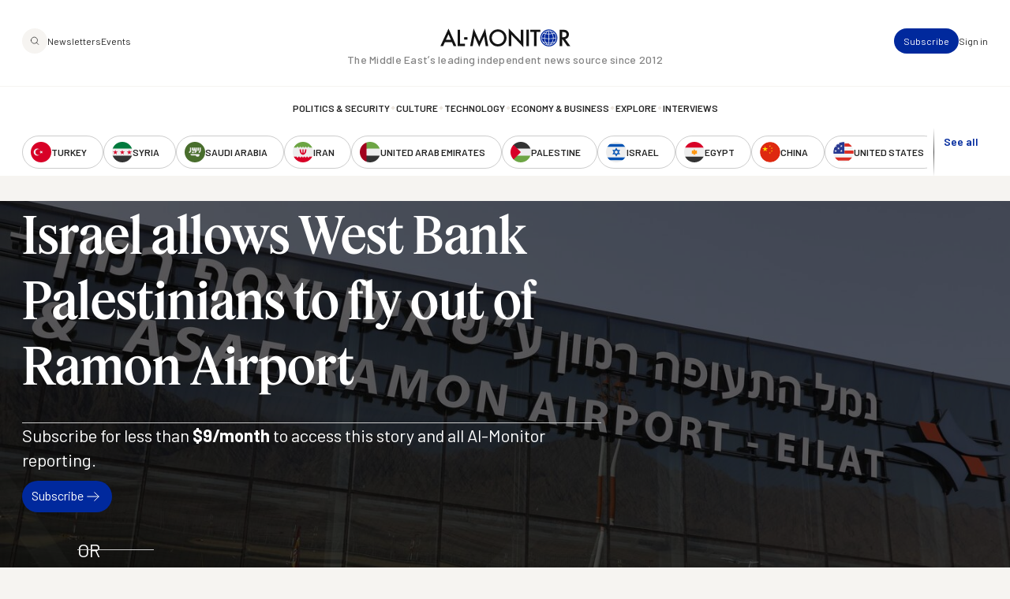

--- FILE ---
content_type: text/css
request_url: https://www.al-monitor.com/sites/default/files/css/css_qeSbe1IIDOVMeEi_WNzTV5JsQXMOoCmxcSRPKhksz0I.css?delta=2&language=en&theme=alm&include=eJw9jEEOwzAIBD9kmSdZOMYRDTEV0Db-fd0echnNaqRFOaHrCE-4bBetKKlSBFmh66lOrXSWNR12GmQrbwc1DrWC26bWWAfclrutNxotdcEdfsjC4yj4wCv59KATKjqlUPTgPkG4GtpMb6aPw5_51PYS-gLgKz1A
body_size: 66945
content:
/* @license GPL-2.0-or-later https://www.drupal.org/licensing/faq */
@font-face{font-family:'Feature Deck Web';src:url(/themes/custom/alm/fonts/feature/FeatureDeck-Regular-Web.woff2) format('woff2'),url(/themes/custom/alm/fonts/feature/FeatureDeck-Regular-Web.woff) format('woff');font-weight:400;font-style:normal;}.FeatureDeck-Regular-Web{font-family:'Feature Deck Web';font-weight:400;font-style:normal;}@font-face{font-family:'Feature Deck Web';src:url(/themes/custom/alm/fonts/feature/FeatureDeck-Medium-Web.woff2) format('woff2'),url(/themes/custom/alm/fonts/feature/FeatureDeck-Medium-Web.woff) format('woff');font-weight:500;font-style:normal;}.FeatureDeck-Medium-Web{font-family:'Feature Deck Web';font-weight:500;font-style:normal;}@font-face{font-family:'Feature Deck Web';src:url(/themes/custom/alm/fonts/feature/FeatureDeck-Bold-Web.woff2) format('woff2'),url(/themes/custom/alm/fonts/feature/FeatureDeck-Bold-Web.woff) format('woff');font-weight:700;font-style:normal;}.FeatureDeck-Bold-Web{font-family:'Feature Deck Web';font-weight:700;font-style:normal;}@font-face{font-family:'Feature Deck Web';src:url(/themes/custom/alm/fonts/feature/FeatureDeck-Light-Web.woff2) format('woff2'),url(/themes/custom/alm/fonts/feature/FeatureDeck-Light-Web.woff) format('woff');font-weight:300;font-style:normal;}.FeatureDeck-Light-Web{font-family:'Feature Deck Web';font-weight:300;font-style:normal;}@font-face{font-family:'Feature Deck Web';src:url(/themes/custom/alm/fonts/feature/FeatureDeck-LightItalic-Web.woff2) format('woff2'),url(/themes/custom/alm/fonts/feature/FeatureDeck-LightItalic-Web.woff) format('woff');font-weight:300;font-style:italic;}.FeatureDeck-LightItalic-Web{font-family:'Feature Deck Web';font-weight:300;font-style:italic;}@font-face{font-family:'Feature Deck Web';src:url(/themes/custom/alm/fonts/feature/FeatureDeck-MediumItalic-Web.woff2) format('woff2'),url(/themes/custom/alm/fonts/feature/FeatureDeck-MediumItalic-Web.woff) format('woff');font-weight:500;font-style:italic;}.FeatureDeck-MediumItalic-Web{font-family:'Feature Deck Web';font-weight:500;font-style:italic;}@font-face{font-family:'Feature Deck Web';src:url(/themes/custom/alm/fonts/feature/FeatureDeck-BoldItalic-Web.woff2) format('woff2'),url(/themes/custom/alm/fonts/feature/FeatureDeck-BoldItalic-Web.woff) format('woff');font-weight:700;font-style:italic;}.FeatureDeck-BoldItalic-Web{font-family:'Feature Deck Web';font-weight:700;font-style:italic;}@font-face{font-family:'Feature Deck Web';src:url(/themes/custom/alm/fonts/feature/FeatureDeck-Extrabold-Web.woff2) format('woff2'),url(/themes/custom/alm/fonts/feature/FeatureDeck-Extrabold-Web.woff) format('woff');font-weight:800;font-style:normal;}.FeatureDeck-Extrabold-Web{font-family:'Feature Deck Web';font-weight:800;font-style:normal;}@font-face{font-family:'Feature Deck Web';src:url(/themes/custom/alm/fonts/feature/FeatureDeck-ExtraboldItalic-Web.woff2) format('woff2'),url(/themes/custom/alm/fonts/feature/FeatureDeck-ExtraboldItalic-Web.woff) format('woff');font-weight:800;font-style:italic;}.FeatureDeck-ExtraboldItalic-Web{font-family:'Feature Deck Web';font-weight:800;font-style:italic;}@font-face{font-family:'Feature Deck Web';src:url(/themes/custom/alm/fonts/feature/FeatureDeck-RegularItalic-Web.woff2) format('woff2'),url(/themes/custom/alm/fonts/feature/FeatureDeck-RegularItalic-Web.woff) format('woff');font-weight:400;font-style:italic;}.FeatureDeck-RegularItalic-Web{font-family:'Feature Deck Web';font-weight:400;font-style:italic;}
html{line-height:1.15;-webkit-text-size-adjust:100%}body{margin:0}main{display:block}h1{font-size:2em;margin:.67em 0}hr{box-sizing:content-box;height:0;overflow:visible}pre{font-family:monospace,monospace;font-size:1em}a{background-color:transparent}abbr[title]{border-bottom:none;text-decoration:underline;-webkit-text-decoration:underline dotted;text-decoration:underline dotted}b,strong{font-weight:bolder}code,kbd,samp{font-family:monospace,monospace;font-size:1em}small{font-size:80%}sub,sup{font-size:75%;line-height:0;position:relative;vertical-align:baseline}sub{bottom:-0.25em}sup{top:-0.5em}img{border-style:none}button,input,optgroup,select,textarea{font-family:inherit;font-size:100%;line-height:1.15;margin:0}button,input{overflow:visible}button,select{text-transform:none}button,[type=button],[type=reset],[type=submit]{-webkit-appearance:button}button::-moz-focus-inner,[type=button]::-moz-focus-inner,[type=reset]::-moz-focus-inner,[type=submit]::-moz-focus-inner{border-style:none;padding:0}button:-moz-focusring,[type=button]:-moz-focusring,[type=reset]:-moz-focusring,[type=submit]:-moz-focusring{outline:1px dotted ButtonText}fieldset{padding:.35em .75em .625em}legend{box-sizing:border-box;color:inherit;display:table;max-width:100%;padding:0;white-space:normal}progress{vertical-align:baseline}textarea{overflow:auto}[type=checkbox],[type=radio]{box-sizing:border-box;padding:0}[type=number]::-webkit-inner-spin-button,[type=number]::-webkit-outer-spin-button{height:auto}[type=search]{-webkit-appearance:textfield;outline-offset:-2px}[type=search]::-webkit-search-decoration{-webkit-appearance:none}::-webkit-file-upload-button{-webkit-appearance:button;font:inherit}details{display:block}summary{display:list-item}template{display:none}[hidden]{display:none}:root{--foo:"bar"}:root{--c-accent-high:#000;--c-accent:#242424;--c-aleppo-pepper:#e32f2f;--c-background-section:#e5e5e5;--c-background:#f6f4f1;--c-constant-black:#000;--c-cumin:#a46646;--c-cumin-light:#f1ece7;--c-dark-blue:#011f52;--c-dark:#242424;--c-dark-sand:#ece6df;--c-background-high:#e6e1dc;--c-error:#ff6d76;--c-gray-dark:#242424;--c-dark-gray:#242424;--c-headings:#242424;--c-highlight-high:#e5e5e5;--c-highlight:#ccc;--c-medium-gray:#848484;--c-message:#00ce94;--c-muted:#f2f2f2;--c-primary:#00299d;--c-primary-light:rgba(122,164,226,0.4);--c-saffron:#df7b1d;--c-secondary:#610c63;--c-text-inverse:#fff;--c-text:#4e4e4d;--c-warning:#ff9b35;--c-constant-white:#fff;--c-constant-gray:#f6f4f1;--c-teal-alm:#15616d;--c-zaatar:#00493a;--c-zaatar-light:rgba(130,182,171,0.4);--c-theme--analysis:#00493a;--c-theme--breaking:#e32f2f;--c-theme--business-and-tech-briefing:#00493a;--c-theme--city-pulse:#00493a;--c-theme--china-middle-east-briefing:#732623;--c-theme--event:#e6e1dc;--c-theme--event-upcoming:#00493a;--c-theme--exclusive:#e32f2f;--c-theme--featured:#011f52;--c-theme--historical:#ba5624;--c-theme--interview:#15616d;--c-theme--live-event:#ba5624;--c-theme--live:#e32f2f;--c-theme--members-only:#a46646;--c-theme--memo:#ba5624;--c-theme--newsletter:#00493a;--c-theme--palestine-briefing:#1f223c;--c-theme--podcast:#732623;--c-theme--security-briefing:#ba5624;--c-theme--daily-briefing:#011f52;--c-theme--gulf-briefing:#372a2a;--c-theme--israel-briefing:#15616d;--c-theme--the-takeaway:#011f52;--c-theme--turkey-briefing:#732623;--c-theme--week-in-review:#011f52;--c-theme--culture:#00493a}@media(prefers-color-scheme:dark){:root{--c-accent-high:#000;--c-accent:#242424;--c-aleppo-pepper:#e32f2f;--c-background-section:#e5e5e5;--c-background:#f6f4f1;--c-constant-black:#000;--c-cumin:#a46646;--c-cumin-light:#f1ece7;--c-dark-blue:#011f52;--c-dark:#242424;--c-dark-sand:#ece6df;--c-background-high:#e6e1dc;--c-error:#ff6d76;--c-gray-dark:#242424;--c-dark-gray:#242424;--c-headings:#242424;--c-highlight-high:#e5e5e5;--c-highlight:#ccc;--c-medium-gray:#848484;--c-message:#00ce94;--c-muted:#f2f2f2;--c-primary:#00299d;--c-primary-light:rgba(122,164,226,0.4);--c-saffron:#df7b1d;--c-secondary:#610c63;--c-text-inverse:#fff;--c-text:#4e4e4d;--c-warning:#ff9b35;--c-constant-white:#fff;--c-constant-gray:#f6f4f1;--c-teal-alm:#15616d;--c-zaatar:#00493a;--c-zaatar-light:rgba(130,182,171,0.4);--c-theme--analysis:#00493a;--c-theme--breaking:#e32f2f;--c-theme--business-and-tech-briefing:#00493a;--c-theme--city-pulse:#00493a;--c-theme--china-middle-east-briefing:#732623;--c-theme--event:#e6e1dc;--c-theme--event-upcoming:#00493a;--c-theme--exclusive:#e32f2f;--c-theme--featured:#011f52;--c-theme--historical:#ba5624;--c-theme--interview:#15616d;--c-theme--live-event:#ba5624;--c-theme--live:#e32f2f;--c-theme--members-only:#a46646;--c-theme--memo:#ba5624;--c-theme--newsletter:#00493a;--c-theme--palestine-briefing:#1f223c;--c-theme--podcast:#732623;--c-theme--security-briefing:#ba5624;--c-theme--daily-briefing:#011f52;--c-theme--gulf-briefing:#372a2a;--c-theme--israel-briefing:#15616d;--c-theme--the-takeaway:#011f52;--c-theme--turkey-briefing:#732623;--c-theme--week-in-review:#011f52;--c-theme--culture:#00493a}}:root [data-theme=default]{--c-accent-high:#000;--c-accent:#242424;--c-aleppo-pepper:#e32f2f;--c-background-section:#e5e5e5;--c-background:#f6f4f1;--c-constant-black:#000;--c-cumin:#a46646;--c-cumin-light:#f1ece7;--c-dark-blue:#011f52;--c-dark:#242424;--c-dark-sand:#ece6df;--c-background-high:#e6e1dc;--c-error:#ff6d76;--c-gray-dark:#242424;--c-dark-gray:#242424;--c-headings:#242424;--c-highlight-high:#e5e5e5;--c-highlight:#ccc;--c-medium-gray:#848484;--c-message:#00ce94;--c-muted:#f2f2f2;--c-primary:#00299d;--c-primary-light:rgba(122,164,226,0.4);--c-saffron:#df7b1d;--c-secondary:#610c63;--c-text-inverse:#fff;--c-text:#4e4e4d;--c-warning:#ff9b35;--c-constant-white:#fff;--c-constant-gray:#f6f4f1;--c-teal-alm:#15616d;--c-zaatar:#00493a;--c-zaatar-light:rgba(130,182,171,0.4);--c-theme--analysis:#00493a;--c-theme--breaking:#e32f2f;--c-theme--business-and-tech-briefing:#00493a;--c-theme--city-pulse:#00493a;--c-theme--china-middle-east-briefing:#732623;--c-theme--event:#e6e1dc;--c-theme--event-upcoming:#00493a;--c-theme--exclusive:#e32f2f;--c-theme--featured:#011f52;--c-theme--historical:#ba5624;--c-theme--interview:#15616d;--c-theme--live-event:#ba5624;--c-theme--live:#e32f2f;--c-theme--members-only:#a46646;--c-theme--memo:#ba5624;--c-theme--newsletter:#00493a;--c-theme--palestine-briefing:#1f223c;--c-theme--podcast:#732623;--c-theme--security-briefing:#ba5624;--c-theme--daily-briefing:#011f52;--c-theme--gulf-briefing:#372a2a;--c-theme--israel-briefing:#15616d;--c-theme--the-takeaway:#011f52;--c-theme--turkey-briefing:#732623;--c-theme--week-in-review:#011f52;--c-theme--culture:#00493a}:root [data-theme=dark]{--c-accent-high:#000;--c-accent:#242424;--c-aleppo-pepper:#e32f2f;--c-background-section:#e5e5e5;--c-background:#f6f4f1;--c-constant-black:#000;--c-cumin:#a46646;--c-cumin-light:#f1ece7;--c-dark-blue:#011f52;--c-dark:#242424;--c-dark-sand:#ece6df;--c-background-high:#e6e1dc;--c-error:#ff6d76;--c-gray-dark:#242424;--c-dark-gray:#242424;--c-headings:#242424;--c-highlight-high:#e5e5e5;--c-highlight:#ccc;--c-medium-gray:#848484;--c-message:#00ce94;--c-muted:#f2f2f2;--c-primary:#00299d;--c-primary-light:rgba(122,164,226,0.4);--c-saffron:#df7b1d;--c-secondary:#610c63;--c-text-inverse:#fff;--c-text:#4e4e4d;--c-warning:#ff9b35;--c-constant-white:#fff;--c-constant-gray:#f6f4f1;--c-teal-alm:#15616d;--c-zaatar:#00493a;--c-zaatar-light:rgba(130,182,171,0.4);--c-theme--analysis:#00493a;--c-theme--breaking:#e32f2f;--c-theme--business-and-tech-briefing:#00493a;--c-theme--city-pulse:#00493a;--c-theme--china-middle-east-briefing:#732623;--c-theme--event:#e6e1dc;--c-theme--event-upcoming:#00493a;--c-theme--exclusive:#e32f2f;--c-theme--featured:#011f52;--c-theme--historical:#ba5624;--c-theme--interview:#15616d;--c-theme--live-event:#ba5624;--c-theme--live:#e32f2f;--c-theme--members-only:#a46646;--c-theme--memo:#ba5624;--c-theme--newsletter:#00493a;--c-theme--palestine-briefing:#1f223c;--c-theme--podcast:#732623;--c-theme--security-briefing:#ba5624;--c-theme--daily-briefing:#011f52;--c-theme--gulf-briefing:#372a2a;--c-theme--israel-briefing:#15616d;--c-theme--the-takeaway:#011f52;--c-theme--turkey-briefing:#732623;--c-theme--week-in-review:#011f52;--c-theme--culture:#00493a}.u-font-family--sans,#pro-subscribe-form .multi-step-variant #edit-daily-briefing-details .heading,#pro-subscribe-form .multi-step-variant #edit-all-access-details .heading,.authors .byline-pretext,.cta--mini.cta--daily .paragraph,.cta--mini.cta--daily .text-long p,.text-long .cta--mini.cta--daily p,.card--profile .card__job-title,.card--newsletter-signup .pill,.card--newsletter-signup .writer,.logoBanner__heading .heading,.eyebrow,.split-60-40--subscription-plan .pill,.card--xlarge.card--default .card__eyebrow,.card--xlarge.card--default .pill,.card--large.card--default .card__eyebrow,.card--large.card--default .pill,.card--medium.card--default .card__eyebrow,.card .pill,.caption--reg,.node--paywall-modal .paywall--fine-print__paragraph,caption,.caption--med,.subtitle--xs,.subtitle--l,.byline .byline__interview .host-name,.byline .byline__interview .guest-name,.byline .byline__event-host .location,.byline .byline__event-details .location,.byline .byline__media--audio .ctaText,.subtitle--m,.node--view-mode-teaser #LB24 .lb24-base-news-head,.byline,.list--with-icon,.card--xsmall.card--ordered .time__read,.card--xsmall.card--ordered .time__listen,.card--xsmall.card--ordered .country--name,.subtitle--s,.card--newsletter-signup .byline-prefix,.card--xlarge.card--default.card--event .card__dateDetails .day_month,.card--large.card--default.card--event .card__dateDetails .day_month,.body--l,.nodetype--live_blog .node--view-mode-full .node__content .text-long p,.bordered-banner--alm-reader-community,.body--m,.body--s,.node--view-mode-teaser #LB24 .lb24-base-news-body,.split-50-50--user-login .login-links,.card--medium.card--default .card__summary,.card--small.card--default .card__summary,.card .card__body,.section-title--l,#pro-subscribe-form .multi-step-variant #edit-secure-checkout h2,#pro-subscribe-form .multi-step-variant label,#pro-subscribe-form .multi-step-variant legend,#pro-subscribe-form #edit-billing-info label,#pro-subscribe-form #edit-billing-info h2,.section-title--s,#pro-subscribe-form .multi-step-variant .step-indicator{font-family:"Barlow",sans-serif}.u-font-family--serif{font-family:"Feature Deck Web",times,"Times New Roman",serif}.u-font-size--xs,.logoBanner__heading .heading,.eyebrow,.split-60-40--subscription-plan .pill,.card--xlarge.card--default .card__eyebrow,.card--xlarge.card--default .pill,.card--large.card--default .card__eyebrow,.card--large.card--default .pill,.card--medium.card--default .card__eyebrow,.card .pill,.caption--reg,.node--paywall-modal .paywall--fine-print__paragraph,caption,.caption--med{font-size:.75rem}.u-font-size--sm,.card--newsletter-signup .pill,.card--newsletter-signup .writer,.subtitle--s,.card--newsletter-signup .byline-prefix,.card--xlarge.card--default.card--event .card__dateDetails .day_month,.card--large.card--default.card--event .card__dateDetails .day_month{font-size:.875rem}.u-font-size--md,#pro-subscribe-form #edit-plan .subtext,#pro-subscribe-form #edit-plan .description,.u-font-size--base,.subtitle--m,.node--view-mode-teaser #LB24 .lb24-base-news-head,.byline,.list--with-icon,.card--xsmall.card--ordered .time__read,.card--xsmall.card--ordered .time__listen,.card--xsmall.card--ordered .country--name,.subtitle--l,.byline .byline__interview .host-name,.byline .byline__interview .guest-name,.byline .byline__event-host .location,.byline .byline__event-details .location,.byline .byline__media--audio .ctaText,.body--s,.node--view-mode-teaser #LB24 .lb24-base-news-body,.split-50-50--user-login .login-links,.card--medium.card--default .card__summary,.card--small.card--default .card__summary,.card .card__body{font-size:1rem}.u-font-size--lg,.cta--city-pulse-interactive-signup .subheading,.card--small.card--default .card__heading .heading,.card--xsmall.card--default .card__heading .heading,.body--m,.body--l,.nodetype--live_blog .node--view-mode-full .node__content .text-long p,.bordered-banner--alm-reader-community,.section-title--s,#pro-subscribe-form .multi-step-variant .step-indicator,.form-item--checkbox__item label,.form-item--radio__item label{font-size:1.125rem}.u-font-size--xl,.section-title--l,#pro-subscribe-form .multi-step-variant #edit-secure-checkout h2,#pro-subscribe-form .multi-step-variant label,#pro-subscribe-form .multi-step-variant legend,#pro-subscribe-form #edit-billing-info label,#pro-subscribe-form #edit-billing-info h2{font-size:1.3725rem}.u-font-size--2xl,blockquote,.blockquote--l,.blockquote--s,.blockquote,.text-long blockquote,.text-long .blockquote,.text-long .blockquote--s,.text-long .blockquote--l{font-size:1.5rem}.u-font-size--3xl,.cta--city-pulse-interactive-signup .heading{font-size:2rem}.u-font-size--4xl{font-size:2.25rem}.u-font-size--5xl{font-size:3rem}.u-font-size--6xl,.card--xsmall.card--ordered .card__num{font-size:3.75rem}.u-font-size--7xl{font-size:4rem}.u-font-weight--light{font-weight:300}.u-font-weight--normal,.card--xsmall.card--ordered .time__read,.card--xsmall.card--ordered .time__listen,.caption--reg,.node--paywall-modal .paywall--fine-print__paragraph,caption,caption.section-title--l,caption.section-title--s,#pro-subscribe-form .multi-step-variant caption.step-indicator,.body--l,.nodetype--live_blog .node--view-mode-full .node__content .text-long p,.bordered-banner--alm-reader-community,.body--m,.body--s,.node--view-mode-teaser #LB24 .lb24-base-news-body,.split-50-50--user-login .login-links,.card--medium.card--default .card__summary,.card--small.card--default .card__summary,.card .card__body,.section-title--l.u-font-weight--normal,#pro-subscribe-form .multi-step-variant #edit-secure-checkout h2.u-font-weight--normal,#pro-subscribe-form .multi-step-variant label.u-font-weight--normal,#pro-subscribe-form .multi-step-variant legend.u-font-weight--normal,#pro-subscribe-form #edit-billing-info label.u-font-weight--normal,#pro-subscribe-form #edit-billing-info h2.u-font-weight--normal,.section-title--s.u-font-weight--normal,#pro-subscribe-form .multi-step-variant .u-font-weight--normal.step-indicator{font-weight:400}.u-font-weight--medium,.bg-imaged-banner--search-banner.bg-imaged-banner--search-page .heading,.cta--city-pulse-interactive-signup .thank-you-message .newsletter-list,.cta--city-pulse-interactive-signup .subheading,.caption--med,.section-title--l,#pro-subscribe-form .multi-step-variant #edit-secure-checkout h2,#pro-subscribe-form .multi-step-variant label,#pro-subscribe-form .multi-step-variant legend,#pro-subscribe-form #edit-billing-info label,#pro-subscribe-form #edit-billing-info h2,.section-title--s,#pro-subscribe-form .multi-step-variant .step-indicator,.blockquote--l{font-weight:500}.u-font-weight--semiBold,.node--paywall-modal .split-50-50__ctaContReading a,.node--paywall-modal .paywall--fine-print__paragraph a,.node--view-mode-teaser #LB24 .lb24-base-loadmore-text,.ctaNewsletter__content .link,#subscribe-form #edit-area-controls .button,.card--newsletter-signup .writer,.card--xsmall.card--ordered .country--name,.card--xlarge.card--default.card--event .card__dateDetails .day_month,.card--large.card--default.card--event .card__dateDetails .day_month,.eyebrow,.split-60-40--subscription-plan .pill,.card--xlarge.card--default .card__eyebrow,.card--xlarge.card--default .pill,.card--large.card--default .card__eyebrow,.card--large.card--default .pill,.card--medium.card--default .card__eyebrow,.card .pill,.subtitle--l,.byline .byline__interview .host-name,.byline .byline__interview .guest-name,.byline .byline__event-host .location,.byline .byline__event-details .location,.byline .byline__media--audio .ctaText{font-weight:600}.u-font-weight--bold{font-weight:700}.u-text-transform--uppercase{text-transform:uppercase}.u-text-align--center,.section--subscribe-page .cta-text,.section--subscribe-page .subtitle{text-align:center}.u-text-align--left{text-align:start}.u-text-align--right{text-align:end}.u-margin--auto{margin:auto}.u-margin--none{margin:0}.u-margin-x--auto{margin-inline:auto}.u-margin-y--auto{margin-block:auto}.u-margin--0{margin:0rem}.u-margin-x--0{margin-inline:0rem}.u-margin-y--0,.card .card__body{margin-block:0rem}.u-margin-top--0{margin-block-start:0rem}.u-margin-bottom--0{margin-block-end:0rem}.u-margin-left--0{margin-inline-start:0rem}.u-margin-right--0{margin-inline-end:0rem}.u-margin--1{margin:0.25rem}.u-margin-x--1{margin-inline:0.25rem}.u-margin-y--1{margin-block:0.25rem}.u-margin-top--1{margin-block-start:0.25rem}.u-margin-bottom--1{margin-block-end:0.25rem}.u-margin-left--1{margin-inline-start:0.25rem}.u-margin-right--1{margin-inline-end:0.25rem}.u-margin--2{margin:0.5rem}.u-margin-x--2{margin-inline:0.5rem}.u-margin-y--2{margin-block:0.5rem}.u-margin-top--2{margin-block-start:0.5rem}.u-margin-bottom--2,.card--xsmall.card--ordered .card__type{margin-block-end:0.5rem}.u-margin-left--2{margin-inline-start:0.5rem}.u-margin-right--2{margin-inline-end:0.5rem}.u-margin--3{margin:0.75rem}.u-margin-x--3{margin-inline:0.75rem}.u-margin-y--3{margin-block:0.75rem}.u-margin-top--3{margin-block-start:0.75rem}.u-margin-bottom--3{margin-block-end:0.75rem}.u-margin-left--3{margin-inline-start:0.75rem}.u-margin-right--3{margin-inline-end:0.75rem}.u-margin--4{margin:1rem}.u-margin-x--4{margin-inline:1rem}.u-margin-y--4{margin-block:1rem}.u-margin-top--4{margin-block-start:1rem}.u-margin-bottom--4{margin-block-end:1rem}.u-margin-left--4{margin-inline-start:1rem}.u-margin-right--4{margin-inline-end:1rem}.u-margin--5{margin:1.25rem}.u-margin-x--5{margin-inline:1.25rem}.u-margin-y--5{margin-block:1.25rem}.u-margin-top--5{margin-block-start:1.25rem}.u-margin-bottom--5{margin-block-end:1.25rem}.u-margin-left--5{margin-inline-start:1.25rem}.u-margin-right--5{margin-inline-end:1.25rem}.u-margin--6{margin:1.5rem}.u-margin-x--6{margin-inline:1.5rem}.u-margin-y--6{margin-block:1.5rem}.u-margin-top--6{margin-block-start:1.5rem}.u-margin-bottom--6{margin-block-end:1.5rem}.u-margin-left--6{margin-inline-start:1.5rem}.u-margin-right--6{margin-inline-end:1.5rem}.u-margin--7{margin:1.75rem}.u-margin-x--7{margin-inline:1.75rem}.u-margin-y--7{margin-block:1.75rem}.u-margin-top--7{margin-block-start:1.75rem}.u-margin-bottom--7{margin-block-end:1.75rem}.u-margin-left--7{margin-inline-start:1.75rem}.u-margin-right--7{margin-inline-end:1.75rem}.u-margin--8{margin:2rem}.u-margin-x--8{margin-inline:2rem}.u-margin-y--8{margin-block:2rem}.u-margin-top--8{margin-block-start:2rem}.u-margin-bottom--8{margin-block-end:2rem}.u-margin-left--8{margin-inline-start:2rem}.u-margin-right--8{margin-inline-end:2rem}.u-margin--9{margin:2.25rem}.u-margin-x--9{margin-inline:2.25rem}.u-margin-y--9{margin-block:2.25rem}.u-margin-top--9{margin-block-start:2.25rem}.u-margin-bottom--9{margin-block-end:2.25rem}.u-margin-left--9{margin-inline-start:2.25rem}.u-margin-right--9{margin-inline-end:2.25rem}.u-padding--0{padding:0rem}.u-padding-x--0{padding-inline:0rem}.u-padding-y--0{padding-block:0rem}.u-padding-top--0{padding-block-start:0rem}.u-padding-bottom--0{padding-block-end:0rem}.u-padding-left--0{padding-inline-start:0rem}.u-padding-right--0{padding-inline-end:0rem}.u-padding--1{padding:0.25rem}.u-padding-x--1{padding-inline:0.25rem}.u-padding-y--1{padding-block:0.25rem}.u-padding-top--1{padding-block-start:0.25rem}.u-padding-bottom--1{padding-block-end:0.25rem}.u-padding-left--1{padding-inline-start:0.25rem}.u-padding-right--1{padding-inline-end:0.25rem}.u-padding--2{padding:0.5rem}.u-padding-x--2{padding-inline:0.5rem}.u-padding-y--2{padding-block:0.5rem}.u-padding-top--2{padding-block-start:0.5rem}.u-padding-bottom--2{padding-block-end:0.5rem}.u-padding-left--2{padding-inline-start:0.5rem}.u-padding-right--2{padding-inline-end:0.5rem}.u-padding--3{padding:0.75rem}.u-padding-x--3{padding-inline:0.75rem}.u-padding-y--3{padding-block:0.75rem}.u-padding-top--3{padding-block-start:0.75rem}.u-padding-bottom--3{padding-block-end:0.75rem}.u-padding-left--3{padding-inline-start:0.75rem}.u-padding-right--3{padding-inline-end:0.75rem}.u-padding--4{padding:1rem}.u-padding-x--4{padding-inline:1rem}.u-padding-y--4{padding-block:1rem}.u-padding-top--4{padding-block-start:1rem}.u-padding-bottom--4{padding-block-end:1rem}.u-padding-left--4{padding-inline-start:1rem}.u-padding-right--4{padding-inline-end:1rem}.u-padding--5{padding:1.25rem}.u-padding-x--5{padding-inline:1.25rem}.u-padding-y--5{padding-block:1.25rem}.u-padding-top--5{padding-block-start:1.25rem}.u-padding-bottom--5{padding-block-end:1.25rem}.u-padding-left--5{padding-inline-start:1.25rem}.u-padding-right--5{padding-inline-end:1.25rem}.u-padding--6{padding:1.5rem}.u-padding-x--6{padding-inline:1.5rem}.u-padding-y--6{padding-block:1.5rem}.u-padding-top--6{padding-block-start:1.5rem}.u-padding-bottom--6{padding-block-end:1.5rem}.u-padding-left--6{padding-inline-start:1.5rem}.u-padding-right--6{padding-inline-end:1.5rem}.u-padding--7{padding:1.75rem}.u-padding-x--7{padding-inline:1.75rem}.u-padding-y--7{padding-block:1.75rem}.u-padding-top--7{padding-block-start:1.75rem}.u-padding-bottom--7{padding-block-end:1.75rem}.u-padding-left--7{padding-inline-start:1.75rem}.u-padding-right--7{padding-inline-end:1.75rem}.u-padding--8{padding:2rem}.u-padding-x--8{padding-inline:2rem}.u-padding-y--8{padding-block:2rem}.u-padding-top--8{padding-block-start:2rem}.u-padding-bottom--8{padding-block-end:2rem}.u-padding-left--8{padding-inline-start:2rem}.u-padding-right--8{padding-inline-end:2rem}.u-padding--9{padding:2.25rem}.u-padding-x--9{padding-inline:2.25rem}.u-padding-y--9{padding-block:2.25rem}.u-padding-top--9{padding-block-start:2.25rem}.u-padding-bottom--9{padding-block-end:2.25rem}.u-padding-left--9{padding-inline-start:2.25rem}.u-padding-right--9{padding-inline-end:2.25rem}.u-border-radius--none{border-radius:0}.u-border-radius--sm,.section--explore.section--house-ad .section--content,.section--interviews.section--house-ad .section--content,.section--about-us.section--house-ad,#pro-subscribe-form #edit-selected-plan-mirror,#pro-subscribe-form #edit-estimate,#pro-subscribe-form #edit-plan .form-item,#pro-subscribe-form,.nodetype--live_blog .node--view-mode-full .node__content .text-long,.logged-in .user-menu--container .user-menu,.cta_house_ad--user-login,.cta_house_ad--alm-subscribe-thank-you,.split-50-50--paywall .split-50-50__region,.split-50-50,.split-60-40--subscription-plan .split-60-40__subPlan,.split-60-40,.ctaNewsletter__media img,.cta--mini,.card--newsletter-signup,.card--testimonial,.card--xlarge.card--default,.card--large.card--default.card--podcast .card__image,.card--large.card--default,.card--medium.card--default.card--podcast .card__image,.card--medium.card--default,.card--xsmall.card--default .card__image,.card .card__image,.logoBanner,.bordered-banner,.bg-imaged-banner.sb-demo .bg-imaged-banner__content-inner,table,.table,.text-field table{border-radius:.75rem}.u-border-radius--reg,#explore-search,.ctaNewsletters,.ctaNewsletter{border-radius:1rem}.u-border-radius--lg,.form-item__select:focus,.form-item__dropdown{border-radius:1.5rem}.u-border--none{border:none}.u-border--sm,.u-border--md,.u-border--lg{border-style:solid}.u-border--sm{border-width:1px}.u-border--reg{border-width:2px}.u-border--lg{border-width:3px}.u-position--relative{position:relative}.u-position--absolute{position:absolute}.u-display--block{display:block}.u-display--inline{display:inline}.u-display--inline-block{display:inline-block}.u-display--flex{display:flex}.u-display--grid{display:grid}.u-display--none,.node--view-mode-full .node__meta.u-display--none{display:none}.u-visually-hidden{clip:rect(0,0,0,0);word-wrap:normal;border:0;height:1px;overflow:hidden;padding:0;position:absolute;width:1px}.u-flex-row-elements--2>*{flex:0 1 50%}.u-flex-row-elements--3>*{flex:0 1 33%}.u-flex-row-elements--4>*{flex:0 1 25%}.u-flex-row-elements--6>*{flex:0 1 16.6667%}.u-overflow--hidden{overflow:hidden}.u-img-white-to-transparent{mix-blend-mode:multiply}.u-with-hr-spacer{position:relative;overflow:hidden}.u-with-hr-spacer::after{content:"";position:absolute;height:1px;width:100%;background-color:#ccc;top:50%;margin-inline-start:.5rem}.u-with-hr-spacer-double-sided{position:relative;overflow:hidden;text-align:center}.u-with-hr-spacer-double-sided::before,.u-with-hr-spacer-double-sided::after{content:"";position:absolute;height:1px;width:calc(50% - 1em);background-color:#ccc;top:50%}.u-with-hr-spacer-double-sided::before{margin-inline-end:.5rem;inset-inline-start:0}.u-with-hr-spacer-double-sided::after{margin-inline-start:.5rem;inset-inline-end:0}.u-cursor-pointer{cursor:pointer}.wrapper{max-width:1440px;width:100%;margin:0 auto;padding:0 1rem}@media(min-width:720px){.wrapper{padding:0 1rem}}@media(min-width:1280px){.wrapper{padding:0 1rem}}@media(min-width:1440px){.wrapper{padding:0}}.content-wrapper{max-width:1224px;padding:0;margin:0 auto}@media(min-width:320px){.u-xs-margin--0{margin:0rem}}@media(min-width:320px){.u-xs-margin-x--0{margin-inline:0rem}}@media(min-width:320px){.u-xs-margin-y--0{margin-block:0rem}}@media(min-width:320px){.u-xs-margin-top--0{margin-block-start:0rem}}@media(min-width:320px){.u-xs-margin-right--0{margin-inline-end:0rem}}@media(min-width:320px){.u-xs-margin-bottom--0{margin-block-end:0rem}}@media(min-width:320px){.u-xs-margin-left--0{margin-inline-start:0rem}}@media(min-width:320px){.u-xs-margin--1{margin:0.25rem}}@media(min-width:320px){.u-xs-margin-x--1{margin-inline:0.25rem}}@media(min-width:320px){.u-xs-margin-y--1{margin-block:0.25rem}}@media(min-width:320px){.u-xs-margin-top--1{margin-block-start:0.25rem}}@media(min-width:320px){.u-xs-margin-right--1{margin-inline-end:0.25rem}}@media(min-width:320px){.u-xs-margin-bottom--1{margin-block-end:0.25rem}}@media(min-width:320px){.u-xs-margin-left--1{margin-inline-start:0.25rem}}@media(min-width:320px){.u-xs-margin--2{margin:0.5rem}}@media(min-width:320px){.u-xs-margin-x--2{margin-inline:0.5rem}}@media(min-width:320px){.u-xs-margin-y--2{margin-block:0.5rem}}@media(min-width:320px){.u-xs-margin-top--2{margin-block-start:0.5rem}}@media(min-width:320px){.u-xs-margin-right--2{margin-inline-end:0.5rem}}@media(min-width:320px){.u-xs-margin-bottom--2{margin-block-end:0.5rem}}@media(min-width:320px){.u-xs-margin-left--2{margin-inline-start:0.5rem}}@media(min-width:320px){.u-xs-margin--3{margin:0.75rem}}@media(min-width:320px){.u-xs-margin-x--3{margin-inline:0.75rem}}@media(min-width:320px){.u-xs-margin-y--3{margin-block:0.75rem}}@media(min-width:320px){.u-xs-margin-top--3{margin-block-start:0.75rem}}@media(min-width:320px){.u-xs-margin-right--3{margin-inline-end:0.75rem}}@media(min-width:320px){.u-xs-margin-bottom--3{margin-block-end:0.75rem}}@media(min-width:320px){.u-xs-margin-left--3{margin-inline-start:0.75rem}}@media(min-width:320px){.u-xs-margin--4{margin:1rem}}@media(min-width:320px){.u-xs-margin-x--4{margin-inline:1rem}}@media(min-width:320px){.u-xs-margin-y--4{margin-block:1rem}}@media(min-width:320px){.u-xs-margin-top--4{margin-block-start:1rem}}@media(min-width:320px){.u-xs-margin-right--4{margin-inline-end:1rem}}@media(min-width:320px){.u-xs-margin-bottom--4{margin-block-end:1rem}}@media(min-width:320px){.u-xs-margin-left--4{margin-inline-start:1rem}}@media(min-width:320px){.u-xs-margin--5{margin:1.25rem}}@media(min-width:320px){.u-xs-margin-x--5{margin-inline:1.25rem}}@media(min-width:320px){.u-xs-margin-y--5{margin-block:1.25rem}}@media(min-width:320px){.u-xs-margin-top--5{margin-block-start:1.25rem}}@media(min-width:320px){.u-xs-margin-right--5{margin-inline-end:1.25rem}}@media(min-width:320px){.u-xs-margin-bottom--5{margin-block-end:1.25rem}}@media(min-width:320px){.u-xs-margin-left--5{margin-inline-start:1.25rem}}@media(min-width:320px){.u-xs-margin--6{margin:1.5rem}}@media(min-width:320px){.u-xs-margin-x--6{margin-inline:1.5rem}}@media(min-width:320px){.u-xs-margin-y--6{margin-block:1.5rem}}@media(min-width:320px){.u-xs-margin-top--6{margin-block-start:1.5rem}}@media(min-width:320px){.u-xs-margin-right--6{margin-inline-end:1.5rem}}@media(min-width:320px){.u-xs-margin-bottom--6{margin-block-end:1.5rem}}@media(min-width:320px){.u-xs-margin-left--6{margin-inline-start:1.5rem}}@media(min-width:320px){.u-xs-margin--7{margin:1.75rem}}@media(min-width:320px){.u-xs-margin-x--7{margin-inline:1.75rem}}@media(min-width:320px){.u-xs-margin-y--7{margin-block:1.75rem}}@media(min-width:320px){.u-xs-margin-top--7{margin-block-start:1.75rem}}@media(min-width:320px){.u-xs-margin-right--7{margin-inline-end:1.75rem}}@media(min-width:320px){.u-xs-margin-bottom--7{margin-block-end:1.75rem}}@media(min-width:320px){.u-xs-margin-left--7{margin-inline-start:1.75rem}}@media(min-width:320px){.u-xs-margin--8{margin:2rem}}@media(min-width:320px){.u-xs-margin-x--8{margin-inline:2rem}}@media(min-width:320px){.u-xs-margin-y--8{margin-block:2rem}}@media(min-width:320px){.u-xs-margin-top--8{margin-block-start:2rem}}@media(min-width:320px){.u-xs-margin-right--8{margin-inline-end:2rem}}@media(min-width:320px){.u-xs-margin-bottom--8{margin-block-end:2rem}}@media(min-width:320px){.u-xs-margin-left--8{margin-inline-start:2rem}}@media(min-width:320px){.u-xs-margin--9{margin:2.25rem}}@media(min-width:320px){.u-xs-margin-x--9{margin-inline:2.25rem}}@media(min-width:320px){.u-xs-margin-y--9{margin-block:2.25rem}}@media(min-width:320px){.u-xs-margin-top--9{margin-block-start:2.25rem}}@media(min-width:320px){.u-xs-margin-right--9{margin-inline-end:2.25rem}}@media(min-width:320px){.u-xs-margin-bottom--9{margin-block-end:2.25rem}}@media(min-width:320px){.u-xs-margin-left--9{margin-inline-start:2.25rem}}@media(min-width:720px){.u-medium-margin--0{margin:0rem}}@media(min-width:720px){.u-medium-margin-x--0{margin-inline:0rem}}@media(min-width:720px){.u-medium-margin-y--0{margin-block:0rem}}@media(min-width:720px){.u-medium-margin-top--0{margin-block-start:0rem}}@media(min-width:720px){.u-medium-margin-right--0{margin-inline-end:0rem}}@media(min-width:720px){.u-medium-margin-bottom--0{margin-block-end:0rem}}@media(min-width:720px){.u-medium-margin-left--0{margin-inline-start:0rem}}@media(min-width:720px){.u-medium-margin--1{margin:0.25rem}}@media(min-width:720px){.u-medium-margin-x--1{margin-inline:0.25rem}}@media(min-width:720px){.u-medium-margin-y--1{margin-block:0.25rem}}@media(min-width:720px){.u-medium-margin-top--1{margin-block-start:0.25rem}}@media(min-width:720px){.u-medium-margin-right--1{margin-inline-end:0.25rem}}@media(min-width:720px){.u-medium-margin-bottom--1{margin-block-end:0.25rem}}@media(min-width:720px){.u-medium-margin-left--1{margin-inline-start:0.25rem}}@media(min-width:720px){.u-medium-margin--2{margin:0.5rem}}@media(min-width:720px){.u-medium-margin-x--2{margin-inline:0.5rem}}@media(min-width:720px){.u-medium-margin-y--2{margin-block:0.5rem}}@media(min-width:720px){.u-medium-margin-top--2{margin-block-start:0.5rem}}@media(min-width:720px){.u-medium-margin-right--2{margin-inline-end:0.5rem}}@media(min-width:720px){.u-medium-margin-bottom--2{margin-block-end:0.5rem}}@media(min-width:720px){.u-medium-margin-left--2{margin-inline-start:0.5rem}}@media(min-width:720px){.u-medium-margin--3{margin:0.75rem}}@media(min-width:720px){.u-medium-margin-x--3{margin-inline:0.75rem}}@media(min-width:720px){.u-medium-margin-y--3{margin-block:0.75rem}}@media(min-width:720px){.u-medium-margin-top--3{margin-block-start:0.75rem}}@media(min-width:720px){.u-medium-margin-right--3{margin-inline-end:0.75rem}}@media(min-width:720px){.u-medium-margin-bottom--3{margin-block-end:0.75rem}}@media(min-width:720px){.u-medium-margin-left--3{margin-inline-start:0.75rem}}@media(min-width:720px){.u-medium-margin--4{margin:1rem}}@media(min-width:720px){.u-medium-margin-x--4{margin-inline:1rem}}@media(min-width:720px){.u-medium-margin-y--4{margin-block:1rem}}@media(min-width:720px){.u-medium-margin-top--4{margin-block-start:1rem}}@media(min-width:720px){.u-medium-margin-right--4{margin-inline-end:1rem}}@media(min-width:720px){.u-medium-margin-bottom--4{margin-block-end:1rem}}@media(min-width:720px){.u-medium-margin-left--4{margin-inline-start:1rem}}@media(min-width:720px){.u-medium-margin--5{margin:1.25rem}}@media(min-width:720px){.u-medium-margin-x--5{margin-inline:1.25rem}}@media(min-width:720px){.u-medium-margin-y--5{margin-block:1.25rem}}@media(min-width:720px){.u-medium-margin-top--5{margin-block-start:1.25rem}}@media(min-width:720px){.u-medium-margin-right--5{margin-inline-end:1.25rem}}@media(min-width:720px){.u-medium-margin-bottom--5{margin-block-end:1.25rem}}@media(min-width:720px){.u-medium-margin-left--5{margin-inline-start:1.25rem}}@media(min-width:720px){.u-medium-margin--6{margin:1.5rem}}@media(min-width:720px){.u-medium-margin-x--6{margin-inline:1.5rem}}@media(min-width:720px){.u-medium-margin-y--6{margin-block:1.5rem}}@media(min-width:720px){.u-medium-margin-top--6{margin-block-start:1.5rem}}@media(min-width:720px){.u-medium-margin-right--6{margin-inline-end:1.5rem}}@media(min-width:720px){.u-medium-margin-bottom--6{margin-block-end:1.5rem}}@media(min-width:720px){.u-medium-margin-left--6{margin-inline-start:1.5rem}}@media(min-width:720px){.u-medium-margin--7{margin:1.75rem}}@media(min-width:720px){.u-medium-margin-x--7{margin-inline:1.75rem}}@media(min-width:720px){.u-medium-margin-y--7{margin-block:1.75rem}}@media(min-width:720px){.u-medium-margin-top--7{margin-block-start:1.75rem}}@media(min-width:720px){.u-medium-margin-right--7{margin-inline-end:1.75rem}}@media(min-width:720px){.u-medium-margin-bottom--7{margin-block-end:1.75rem}}@media(min-width:720px){.u-medium-margin-left--7{margin-inline-start:1.75rem}}@media(min-width:720px){.u-medium-margin--8{margin:2rem}}@media(min-width:720px){.u-medium-margin-x--8{margin-inline:2rem}}@media(min-width:720px){.u-medium-margin-y--8{margin-block:2rem}}@media(min-width:720px){.u-medium-margin-top--8{margin-block-start:2rem}}@media(min-width:720px){.u-medium-margin-right--8{margin-inline-end:2rem}}@media(min-width:720px){.u-medium-margin-bottom--8{margin-block-end:2rem}}@media(min-width:720px){.u-medium-margin-left--8{margin-inline-start:2rem}}@media(min-width:720px){.u-medium-margin--9{margin:2.25rem}}@media(min-width:720px){.u-medium-margin-x--9{margin-inline:2.25rem}}@media(min-width:720px){.u-medium-margin-y--9{margin-block:2.25rem}}@media(min-width:720px){.u-medium-margin-top--9{margin-block-start:2.25rem}}@media(min-width:720px){.u-medium-margin-right--9{margin-inline-end:2.25rem}}@media(min-width:720px){.u-medium-margin-bottom--9{margin-block-end:2.25rem}}@media(min-width:720px){.u-medium-margin-left--9{margin-inline-start:2.25rem}}@media(min-width:1280px){.u-large-margin--0{margin:0rem}}@media(min-width:1280px){.u-large-margin-x--0{margin-inline:0rem}}@media(min-width:1280px){.u-large-margin-y--0{margin-block:0rem}}@media(min-width:1280px){.u-large-margin-top--0{margin-block-start:0rem}}@media(min-width:1280px){.u-large-margin-right--0{margin-inline-end:0rem}}@media(min-width:1280px){.u-large-margin-bottom--0{margin-block-end:0rem}}@media(min-width:1280px){.u-large-margin-left--0{margin-inline-start:0rem}}@media(min-width:1280px){.u-large-margin--1{margin:0.25rem}}@media(min-width:1280px){.u-large-margin-x--1{margin-inline:0.25rem}}@media(min-width:1280px){.u-large-margin-y--1{margin-block:0.25rem}}@media(min-width:1280px){.u-large-margin-top--1{margin-block-start:0.25rem}}@media(min-width:1280px){.u-large-margin-right--1{margin-inline-end:0.25rem}}@media(min-width:1280px){.u-large-margin-bottom--1{margin-block-end:0.25rem}}@media(min-width:1280px){.u-large-margin-left--1{margin-inline-start:0.25rem}}@media(min-width:1280px){.u-large-margin--2{margin:0.5rem}}@media(min-width:1280px){.u-large-margin-x--2{margin-inline:0.5rem}}@media(min-width:1280px){.u-large-margin-y--2{margin-block:0.5rem}}@media(min-width:1280px){.u-large-margin-top--2{margin-block-start:0.5rem}}@media(min-width:1280px){.u-large-margin-right--2{margin-inline-end:0.5rem}}@media(min-width:1280px){.u-large-margin-bottom--2{margin-block-end:0.5rem}}@media(min-width:1280px){.u-large-margin-left--2{margin-inline-start:0.5rem}}@media(min-width:1280px){.u-large-margin--3{margin:0.75rem}}@media(min-width:1280px){.u-large-margin-x--3{margin-inline:0.75rem}}@media(min-width:1280px){.u-large-margin-y--3{margin-block:0.75rem}}@media(min-width:1280px){.u-large-margin-top--3{margin-block-start:0.75rem}}@media(min-width:1280px){.u-large-margin-right--3{margin-inline-end:0.75rem}}@media(min-width:1280px){.u-large-margin-bottom--3{margin-block-end:0.75rem}}@media(min-width:1280px){.u-large-margin-left--3{margin-inline-start:0.75rem}}@media(min-width:1280px){.u-large-margin--4{margin:1rem}}@media(min-width:1280px){.u-large-margin-x--4{margin-inline:1rem}}@media(min-width:1280px){.u-large-margin-y--4{margin-block:1rem}}@media(min-width:1280px){.u-large-margin-top--4{margin-block-start:1rem}}@media(min-width:1280px){.u-large-margin-right--4{margin-inline-end:1rem}}@media(min-width:1280px){.u-large-margin-bottom--4{margin-block-end:1rem}}@media(min-width:1280px){.u-large-margin-left--4{margin-inline-start:1rem}}@media(min-width:1280px){.u-large-margin--5{margin:1.25rem}}@media(min-width:1280px){.u-large-margin-x--5{margin-inline:1.25rem}}@media(min-width:1280px){.u-large-margin-y--5{margin-block:1.25rem}}@media(min-width:1280px){.u-large-margin-top--5{margin-block-start:1.25rem}}@media(min-width:1280px){.u-large-margin-right--5{margin-inline-end:1.25rem}}@media(min-width:1280px){.u-large-margin-bottom--5{margin-block-end:1.25rem}}@media(min-width:1280px){.u-large-margin-left--5{margin-inline-start:1.25rem}}@media(min-width:1280px){.u-large-margin--6{margin:1.5rem}}@media(min-width:1280px){.u-large-margin-x--6{margin-inline:1.5rem}}@media(min-width:1280px){.u-large-margin-y--6{margin-block:1.5rem}}@media(min-width:1280px){.u-large-margin-top--6{margin-block-start:1.5rem}}@media(min-width:1280px){.u-large-margin-right--6{margin-inline-end:1.5rem}}@media(min-width:1280px){.u-large-margin-bottom--6{margin-block-end:1.5rem}}@media(min-width:1280px){.u-large-margin-left--6{margin-inline-start:1.5rem}}@media(min-width:1280px){.u-large-margin--7{margin:1.75rem}}@media(min-width:1280px){.u-large-margin-x--7{margin-inline:1.75rem}}@media(min-width:1280px){.u-large-margin-y--7{margin-block:1.75rem}}@media(min-width:1280px){.u-large-margin-top--7{margin-block-start:1.75rem}}@media(min-width:1280px){.u-large-margin-right--7{margin-inline-end:1.75rem}}@media(min-width:1280px){.u-large-margin-bottom--7{margin-block-end:1.75rem}}@media(min-width:1280px){.u-large-margin-left--7{margin-inline-start:1.75rem}}@media(min-width:1280px){.u-large-margin--8{margin:2rem}}@media(min-width:1280px){.u-large-margin-x--8{margin-inline:2rem}}@media(min-width:1280px){.u-large-margin-y--8{margin-block:2rem}}@media(min-width:1280px){.u-large-margin-top--8{margin-block-start:2rem}}@media(min-width:1280px){.u-large-margin-right--8{margin-inline-end:2rem}}@media(min-width:1280px){.u-large-margin-bottom--8{margin-block-end:2rem}}@media(min-width:1280px){.u-large-margin-left--8{margin-inline-start:2rem}}@media(min-width:1280px){.u-large-margin--9{margin:2.25rem}}@media(min-width:1280px){.u-large-margin-x--9{margin-inline:2.25rem}}@media(min-width:1280px){.u-large-margin-y--9{margin-block:2.25rem}}@media(min-width:1280px){.u-large-margin-top--9{margin-block-start:2.25rem}}@media(min-width:1280px){.u-large-margin-right--9{margin-inline-end:2.25rem}}@media(min-width:1280px){.u-large-margin-bottom--9{margin-block-end:2.25rem}}@media(min-width:1280px){.u-large-margin-left--9{margin-inline-start:2.25rem}}@media(min-width:320px){.u-xs-padding--0{padding:0rem}}@media(min-width:320px){.u-xs-padding-x--0{padding-inline:0rem}}@media(min-width:320px){.u-xs-padding-y--0{padding-block:0rem}}@media(min-width:320px){.u-xs-padding-top--0{padding-block-start:0rem}}@media(min-width:320px){.u-xs-padding-right--0{padding-inline-end:0rem}}@media(min-width:320px){.u-xs-padding-bottom--0{padding-block-end:0rem}}@media(min-width:320px){.u-xs-padding-left--0{padding-inline-start:0rem}}@media(min-width:320px){.u-xs-padding--1{padding:0.25rem}}@media(min-width:320px){.u-xs-padding-x--1{padding-inline:0.25rem}}@media(min-width:320px){.u-xs-padding-y--1{padding-block:0.25rem}}@media(min-width:320px){.u-xs-padding-top--1{padding-block-start:0.25rem}}@media(min-width:320px){.u-xs-padding-right--1{padding-inline-end:0.25rem}}@media(min-width:320px){.u-xs-padding-bottom--1{padding-block-end:0.25rem}}@media(min-width:320px){.u-xs-padding-left--1{padding-inline-start:0.25rem}}@media(min-width:320px){.u-xs-padding--2{padding:0.5rem}}@media(min-width:320px){.u-xs-padding-x--2{padding-inline:0.5rem}}@media(min-width:320px){.u-xs-padding-y--2{padding-block:0.5rem}}@media(min-width:320px){.u-xs-padding-top--2{padding-block-start:0.5rem}}@media(min-width:320px){.u-xs-padding-right--2{padding-inline-end:0.5rem}}@media(min-width:320px){.u-xs-padding-bottom--2{padding-block-end:0.5rem}}@media(min-width:320px){.u-xs-padding-left--2{padding-inline-start:0.5rem}}@media(min-width:320px){.u-xs-padding--3{padding:0.75rem}}@media(min-width:320px){.u-xs-padding-x--3{padding-inline:0.75rem}}@media(min-width:320px){.u-xs-padding-y--3{padding-block:0.75rem}}@media(min-width:320px){.u-xs-padding-top--3{padding-block-start:0.75rem}}@media(min-width:320px){.u-xs-padding-right--3{padding-inline-end:0.75rem}}@media(min-width:320px){.u-xs-padding-bottom--3{padding-block-end:0.75rem}}@media(min-width:320px){.u-xs-padding-left--3{padding-inline-start:0.75rem}}@media(min-width:320px){.u-xs-padding--4{padding:1rem}}@media(min-width:320px){.u-xs-padding-x--4{padding-inline:1rem}}@media(min-width:320px){.u-xs-padding-y--4{padding-block:1rem}}@media(min-width:320px){.u-xs-padding-top--4{padding-block-start:1rem}}@media(min-width:320px){.u-xs-padding-right--4{padding-inline-end:1rem}}@media(min-width:320px){.u-xs-padding-bottom--4{padding-block-end:1rem}}@media(min-width:320px){.u-xs-padding-left--4{padding-inline-start:1rem}}@media(min-width:320px){.u-xs-padding--5{padding:1.25rem}}@media(min-width:320px){.u-xs-padding-x--5{padding-inline:1.25rem}}@media(min-width:320px){.u-xs-padding-y--5{padding-block:1.25rem}}@media(min-width:320px){.u-xs-padding-top--5{padding-block-start:1.25rem}}@media(min-width:320px){.u-xs-padding-right--5{padding-inline-end:1.25rem}}@media(min-width:320px){.u-xs-padding-bottom--5{padding-block-end:1.25rem}}@media(min-width:320px){.u-xs-padding-left--5{padding-inline-start:1.25rem}}@media(min-width:320px){.u-xs-padding--6{padding:1.5rem}}@media(min-width:320px){.u-xs-padding-x--6{padding-inline:1.5rem}}@media(min-width:320px){.u-xs-padding-y--6{padding-block:1.5rem}}@media(min-width:320px){.u-xs-padding-top--6{padding-block-start:1.5rem}}@media(min-width:320px){.u-xs-padding-right--6{padding-inline-end:1.5rem}}@media(min-width:320px){.u-xs-padding-bottom--6{padding-block-end:1.5rem}}@media(min-width:320px){.u-xs-padding-left--6{padding-inline-start:1.5rem}}@media(min-width:320px){.u-xs-padding--7{padding:1.75rem}}@media(min-width:320px){.u-xs-padding-x--7{padding-inline:1.75rem}}@media(min-width:320px){.u-xs-padding-y--7{padding-block:1.75rem}}@media(min-width:320px){.u-xs-padding-top--7{padding-block-start:1.75rem}}@media(min-width:320px){.u-xs-padding-right--7{padding-inline-end:1.75rem}}@media(min-width:320px){.u-xs-padding-bottom--7{padding-block-end:1.75rem}}@media(min-width:320px){.u-xs-padding-left--7{padding-inline-start:1.75rem}}@media(min-width:320px){.u-xs-padding--8{padding:2rem}}@media(min-width:320px){.u-xs-padding-x--8{padding-inline:2rem}}@media(min-width:320px){.u-xs-padding-y--8{padding-block:2rem}}@media(min-width:320px){.u-xs-padding-top--8{padding-block-start:2rem}}@media(min-width:320px){.u-xs-padding-right--8{padding-inline-end:2rem}}@media(min-width:320px){.u-xs-padding-bottom--8{padding-block-end:2rem}}@media(min-width:320px){.u-xs-padding-left--8{padding-inline-start:2rem}}@media(min-width:320px){.u-xs-padding--9{padding:2.25rem}}@media(min-width:320px){.u-xs-padding-x--9{padding-inline:2.25rem}}@media(min-width:320px){.u-xs-padding-y--9{padding-block:2.25rem}}@media(min-width:320px){.u-xs-padding-top--9{padding-block-start:2.25rem}}@media(min-width:320px){.u-xs-padding-right--9{padding-inline-end:2.25rem}}@media(min-width:320px){.u-xs-padding-bottom--9{padding-block-end:2.25rem}}@media(min-width:320px){.u-xs-padding-left--9{padding-inline-start:2.25rem}}@media(min-width:720px){.u-medium-padding--0{padding:0rem}}@media(min-width:720px){.u-medium-padding-x--0{padding-inline:0rem}}@media(min-width:720px){.u-medium-padding-y--0{padding-block:0rem}}@media(min-width:720px){.u-medium-padding-top--0{padding-block-start:0rem}}@media(min-width:720px){.u-medium-padding-right--0{padding-inline-end:0rem}}@media(min-width:720px){.u-medium-padding-bottom--0{padding-block-end:0rem}}@media(min-width:720px){.u-medium-padding-left--0{padding-inline-start:0rem}}@media(min-width:720px){.u-medium-padding--1{padding:0.25rem}}@media(min-width:720px){.u-medium-padding-x--1{padding-inline:0.25rem}}@media(min-width:720px){.u-medium-padding-y--1{padding-block:0.25rem}}@media(min-width:720px){.u-medium-padding-top--1{padding-block-start:0.25rem}}@media(min-width:720px){.u-medium-padding-right--1{padding-inline-end:0.25rem}}@media(min-width:720px){.u-medium-padding-bottom--1{padding-block-end:0.25rem}}@media(min-width:720px){.u-medium-padding-left--1{padding-inline-start:0.25rem}}@media(min-width:720px){.u-medium-padding--2{padding:0.5rem}}@media(min-width:720px){.u-medium-padding-x--2{padding-inline:0.5rem}}@media(min-width:720px){.u-medium-padding-y--2{padding-block:0.5rem}}@media(min-width:720px){.u-medium-padding-top--2{padding-block-start:0.5rem}}@media(min-width:720px){.u-medium-padding-right--2{padding-inline-end:0.5rem}}@media(min-width:720px){.u-medium-padding-bottom--2{padding-block-end:0.5rem}}@media(min-width:720px){.u-medium-padding-left--2{padding-inline-start:0.5rem}}@media(min-width:720px){.u-medium-padding--3{padding:0.75rem}}@media(min-width:720px){.u-medium-padding-x--3{padding-inline:0.75rem}}@media(min-width:720px){.u-medium-padding-y--3{padding-block:0.75rem}}@media(min-width:720px){.u-medium-padding-top--3{padding-block-start:0.75rem}}@media(min-width:720px){.u-medium-padding-right--3{padding-inline-end:0.75rem}}@media(min-width:720px){.u-medium-padding-bottom--3{padding-block-end:0.75rem}}@media(min-width:720px){.u-medium-padding-left--3{padding-inline-start:0.75rem}}@media(min-width:720px){.u-medium-padding--4{padding:1rem}}@media(min-width:720px){.u-medium-padding-x--4{padding-inline:1rem}}@media(min-width:720px){.u-medium-padding-y--4{padding-block:1rem}}@media(min-width:720px){.u-medium-padding-top--4{padding-block-start:1rem}}@media(min-width:720px){.u-medium-padding-right--4{padding-inline-end:1rem}}@media(min-width:720px){.u-medium-padding-bottom--4{padding-block-end:1rem}}@media(min-width:720px){.u-medium-padding-left--4{padding-inline-start:1rem}}@media(min-width:720px){.u-medium-padding--5{padding:1.25rem}}@media(min-width:720px){.u-medium-padding-x--5{padding-inline:1.25rem}}@media(min-width:720px){.u-medium-padding-y--5{padding-block:1.25rem}}@media(min-width:720px){.u-medium-padding-top--5{padding-block-start:1.25rem}}@media(min-width:720px){.u-medium-padding-right--5{padding-inline-end:1.25rem}}@media(min-width:720px){.u-medium-padding-bottom--5{padding-block-end:1.25rem}}@media(min-width:720px){.u-medium-padding-left--5{padding-inline-start:1.25rem}}@media(min-width:720px){.u-medium-padding--6{padding:1.5rem}}@media(min-width:720px){.u-medium-padding-x--6{padding-inline:1.5rem}}@media(min-width:720px){.u-medium-padding-y--6{padding-block:1.5rem}}@media(min-width:720px){.u-medium-padding-top--6{padding-block-start:1.5rem}}@media(min-width:720px){.u-medium-padding-right--6{padding-inline-end:1.5rem}}@media(min-width:720px){.u-medium-padding-bottom--6{padding-block-end:1.5rem}}@media(min-width:720px){.u-medium-padding-left--6{padding-inline-start:1.5rem}}@media(min-width:720px){.u-medium-padding--7{padding:1.75rem}}@media(min-width:720px){.u-medium-padding-x--7{padding-inline:1.75rem}}@media(min-width:720px){.u-medium-padding-y--7{padding-block:1.75rem}}@media(min-width:720px){.u-medium-padding-top--7{padding-block-start:1.75rem}}@media(min-width:720px){.u-medium-padding-right--7{padding-inline-end:1.75rem}}@media(min-width:720px){.u-medium-padding-bottom--7{padding-block-end:1.75rem}}@media(min-width:720px){.u-medium-padding-left--7{padding-inline-start:1.75rem}}@media(min-width:720px){.u-medium-padding--8{padding:2rem}}@media(min-width:720px){.u-medium-padding-x--8{padding-inline:2rem}}@media(min-width:720px){.u-medium-padding-y--8{padding-block:2rem}}@media(min-width:720px){.u-medium-padding-top--8{padding-block-start:2rem}}@media(min-width:720px){.u-medium-padding-right--8{padding-inline-end:2rem}}@media(min-width:720px){.u-medium-padding-bottom--8{padding-block-end:2rem}}@media(min-width:720px){.u-medium-padding-left--8{padding-inline-start:2rem}}@media(min-width:720px){.u-medium-padding--9{padding:2.25rem}}@media(min-width:720px){.u-medium-padding-x--9{padding-inline:2.25rem}}@media(min-width:720px){.u-medium-padding-y--9{padding-block:2.25rem}}@media(min-width:720px){.u-medium-padding-top--9{padding-block-start:2.25rem}}@media(min-width:720px){.u-medium-padding-right--9{padding-inline-end:2.25rem}}@media(min-width:720px){.u-medium-padding-bottom--9{padding-block-end:2.25rem}}@media(min-width:720px){.u-medium-padding-left--9{padding-inline-start:2.25rem}}@media(min-width:1280px){.u-large-padding--0{padding:0rem}}@media(min-width:1280px){.u-large-padding-x--0{padding-inline:0rem}}@media(min-width:1280px){.u-large-padding-y--0{padding-block:0rem}}@media(min-width:1280px){.u-large-padding-top--0{padding-block-start:0rem}}@media(min-width:1280px){.u-large-padding-right--0{padding-inline-end:0rem}}@media(min-width:1280px){.u-large-padding-bottom--0{padding-block-end:0rem}}@media(min-width:1280px){.u-large-padding-left--0{padding-inline-start:0rem}}@media(min-width:1280px){.u-large-padding--1{padding:0.25rem}}@media(min-width:1280px){.u-large-padding-x--1{padding-inline:0.25rem}}@media(min-width:1280px){.u-large-padding-y--1{padding-block:0.25rem}}@media(min-width:1280px){.u-large-padding-top--1{padding-block-start:0.25rem}}@media(min-width:1280px){.u-large-padding-right--1{padding-inline-end:0.25rem}}@media(min-width:1280px){.u-large-padding-bottom--1{padding-block-end:0.25rem}}@media(min-width:1280px){.u-large-padding-left--1{padding-inline-start:0.25rem}}@media(min-width:1280px){.u-large-padding--2{padding:0.5rem}}@media(min-width:1280px){.u-large-padding-x--2{padding-inline:0.5rem}}@media(min-width:1280px){.u-large-padding-y--2{padding-block:0.5rem}}@media(min-width:1280px){.u-large-padding-top--2{padding-block-start:0.5rem}}@media(min-width:1280px){.u-large-padding-right--2{padding-inline-end:0.5rem}}@media(min-width:1280px){.u-large-padding-bottom--2{padding-block-end:0.5rem}}@media(min-width:1280px){.u-large-padding-left--2{padding-inline-start:0.5rem}}@media(min-width:1280px){.u-large-padding--3{padding:0.75rem}}@media(min-width:1280px){.u-large-padding-x--3{padding-inline:0.75rem}}@media(min-width:1280px){.u-large-padding-y--3{padding-block:0.75rem}}@media(min-width:1280px){.u-large-padding-top--3{padding-block-start:0.75rem}}@media(min-width:1280px){.u-large-padding-right--3{padding-inline-end:0.75rem}}@media(min-width:1280px){.u-large-padding-bottom--3{padding-block-end:0.75rem}}@media(min-width:1280px){.u-large-padding-left--3{padding-inline-start:0.75rem}}@media(min-width:1280px){.u-large-padding--4{padding:1rem}}@media(min-width:1280px){.u-large-padding-x--4{padding-inline:1rem}}@media(min-width:1280px){.u-large-padding-y--4{padding-block:1rem}}@media(min-width:1280px){.u-large-padding-top--4{padding-block-start:1rem}}@media(min-width:1280px){.u-large-padding-right--4{padding-inline-end:1rem}}@media(min-width:1280px){.u-large-padding-bottom--4{padding-block-end:1rem}}@media(min-width:1280px){.u-large-padding-left--4{padding-inline-start:1rem}}@media(min-width:1280px){.u-large-padding--5{padding:1.25rem}}@media(min-width:1280px){.u-large-padding-x--5{padding-inline:1.25rem}}@media(min-width:1280px){.u-large-padding-y--5{padding-block:1.25rem}}@media(min-width:1280px){.u-large-padding-top--5{padding-block-start:1.25rem}}@media(min-width:1280px){.u-large-padding-right--5{padding-inline-end:1.25rem}}@media(min-width:1280px){.u-large-padding-bottom--5{padding-block-end:1.25rem}}@media(min-width:1280px){.u-large-padding-left--5{padding-inline-start:1.25rem}}@media(min-width:1280px){.u-large-padding--6{padding:1.5rem}}@media(min-width:1280px){.u-large-padding-x--6{padding-inline:1.5rem}}@media(min-width:1280px){.u-large-padding-y--6{padding-block:1.5rem}}@media(min-width:1280px){.u-large-padding-top--6{padding-block-start:1.5rem}}@media(min-width:1280px){.u-large-padding-right--6{padding-inline-end:1.5rem}}@media(min-width:1280px){.u-large-padding-bottom--6{padding-block-end:1.5rem}}@media(min-width:1280px){.u-large-padding-left--6{padding-inline-start:1.5rem}}@media(min-width:1280px){.u-large-padding--7{padding:1.75rem}}@media(min-width:1280px){.u-large-padding-x--7{padding-inline:1.75rem}}@media(min-width:1280px){.u-large-padding-y--7{padding-block:1.75rem}}@media(min-width:1280px){.u-large-padding-top--7{padding-block-start:1.75rem}}@media(min-width:1280px){.u-large-padding-right--7{padding-inline-end:1.75rem}}@media(min-width:1280px){.u-large-padding-bottom--7{padding-block-end:1.75rem}}@media(min-width:1280px){.u-large-padding-left--7{padding-inline-start:1.75rem}}@media(min-width:1280px){.u-large-padding--8{padding:2rem}}@media(min-width:1280px){.u-large-padding-x--8{padding-inline:2rem}}@media(min-width:1280px){.u-large-padding-y--8{padding-block:2rem}}@media(min-width:1280px){.u-large-padding-top--8{padding-block-start:2rem}}@media(min-width:1280px){.u-large-padding-right--8{padding-inline-end:2rem}}@media(min-width:1280px){.u-large-padding-bottom--8{padding-block-end:2rem}}@media(min-width:1280px){.u-large-padding-left--8{padding-inline-start:2rem}}@media(min-width:1280px){.u-large-padding--9{padding:2.25rem}}@media(min-width:1280px){.u-large-padding-x--9{padding-inline:2.25rem}}@media(min-width:1280px){.u-large-padding-y--9{padding-block:2.25rem}}@media(min-width:1280px){.u-large-padding-top--9{padding-block-start:2.25rem}}@media(min-width:1280px){.u-large-padding-right--9{padding-inline-end:2.25rem}}@media(min-width:1280px){.u-large-padding-bottom--9{padding-block-end:2.25rem}}@media(min-width:1280px){.u-large-padding-left--9{padding-inline-start:2.25rem}}@media(min-width:320px){.u-xs-display--block{display:block}}@media(min-width:320px){.u-xs-display--inline{display:inline}}@media(min-width:320px){.u-xs-display--inline-block{display:inline-block}}@media(min-width:320px){.u-xs-display--grid{display:grid}}@media(min-width:320px){.u-xs-display--none{display:none}}@media(min-width:720px){.u-medium-display--block{display:block}}@media(min-width:720px){.u-medium-display--inline{display:inline}}@media(min-width:720px){.u-medium-display--inline-block{display:inline-block}}@media(min-width:720px){.u-medium-display--grid{display:grid}}@media(min-width:720px){.u-medium-display--none{display:none}}@media(min-width:1280px){.u-large-display--block{display:block}}@media(min-width:1280px){.u-large-display--inline{display:inline}}@media(min-width:1280px){.u-large-display--inline-block{display:inline-block}}@media(min-width:1280px){.u-large-display--grid{display:grid}}@media(min-width:1280px){.u-large-display--none{display:none}}.u-text-color--analysis{color:var(--c-theme--analysis)}.u-text-color--breaking{color:var(--c-theme--breaking)}.u-text-color--event{color:var(--c-theme--event)}.u-text-color--event{color:var(--c-theme--event)}.u-text-color--exclusive{color:var(--c-theme--exclusive)}.u-text-color--feature{color:var(--c-theme--feature)}.u-text-color--historical{color:var(--c-theme--historical)}.u-text-color--interview{color:var(--c-theme--interview)}.u-text-color--live{color:var(--c-theme--live)}.u-text-color--members-only{color:var(--c-theme--members-only)}.u-text-color--memo{color:var(--c-theme--memo)}.u-text-color--newsletter{color:var(--c-theme--newsletter)}.u-text-color--podcast{color:var(--c-theme--podcast)}.u-text-color--culture{color:var(--c-theme--culture)}.u-text-color--business-and-tech-briefing{color:var(--c-theme--business-and-tech-briefing)}.u-text-color--china-middle-east-briefing{color:var(--c-theme--china-middle-east-briefing)}.u-text-color--daily-briefing{color:var(--c-theme--daily-briefing)}.u-text-color--gulf-briefing{color:var(--c-theme--gulf-briefing)}.u-text-color--israel-briefing{color:var(--c-theme--israel-briefing)}.u-text-color--palestine-briefing{color:var(--c-theme--palestine-briefing)}.u-text-color--security-briefing{color:var(--c-theme--security-briefing)}.u-text-color--the-takeaway{color:var(--c-theme--the-takeaway)}.u-text-color--turkey-briefing{color:var(--c-theme--turkey-briefing)}.u-text-color--week-in-review{color:var(--c-theme--week-in-review)}.u-background-color--analysis{background-color:var(--c-theme--analysis)}.u-background-color--breaking{background-color:var(--c-theme--breaking)}.u-background-color--event{background-color:var(--c-theme--event)}.u-background-color--event{background-color:var(--c-theme--event)}.u-background-color--exclusive{background-color:var(--c-theme--exclusive)}.u-background-color--feature{background-color:var(--c-theme--feature)}.u-background-color--historical{background-color:var(--c-theme--historical)}.u-background-color--interview{background-color:var(--c-theme--interview)}.u-background-color--live{background-color:var(--c-theme--live)}.u-background-color--members-only{background-color:var(--c-theme--members-only)}.u-background-color--memo{background-color:var(--c-theme--memo)}.u-background-color--newsletter{background-color:var(--c-theme--newsletter)}.u-background-color--podcast{background-color:var(--c-theme--podcast)}.u-background-color--culture{background-color:var(--c-theme--culture)}.u-background-color--business-and-tech-briefing{background-color:var(--c-theme--business-and-tech-briefing)}.u-background-color--china-middle-east-briefing{background-color:var(--c-theme--china-middle-east-briefing)}.u-background-color--daily-briefing{background-color:var(--c-theme--daily-briefing)}.u-background-color--gulf-briefing{background-color:var(--c-theme--gulf-briefing)}.u-background-color--israel-briefing{background-color:var(--c-theme--israel-briefing)}.u-background-color--palestine-briefing{background-color:var(--c-theme--palestine-briefing)}.u-background-color--security-briefing{background-color:var(--c-theme--security-briefing)}.u-background-color--the-takeaway{background-color:var(--c-theme--the-takeaway)}.u-background-color--turkey-briefing{background-color:var(--c-theme--turkey-briefing)}.u-background-color--week-in-review{background-color:var(--c-theme--week-in-review)}@media(min-width:320px){.u-xs-flex-row-elements--2>*{flex:0 1 calc(100%/2)}}@media(min-width:320px){.u-xs-flex-row-elements--3>*{flex:0 1 calc(100%/3)}}@media(min-width:320px){.u-xs-flex-row-elements--4>*{flex:0 1 calc(100%/4)}}@media(min-width:320px){.u-xs-flex-row-elements--6>*{flex:0 1 calc(100%/6)}}@media(min-width:720px){.u-medium-flex-row-elements--2>*{flex:0 1 calc(100%/2)}}@media(min-width:720px){.u-medium-flex-row-elements--3>*{flex:0 1 calc(100%/3)}}@media(min-width:720px){.u-medium-flex-row-elements--4>*{flex:0 1 calc(100%/4)}}@media(min-width:720px){.u-medium-flex-row-elements--6>*{flex:0 1 calc(100%/6)}}@media(min-width:1280px){.u-large-flex-row-elements--2>*{flex:0 1 calc(100%/2)}}@media(min-width:1280px){.u-large-flex-row-elements--3>*{flex:0 1 calc(100%/3)}}@media(min-width:1280px){.u-large-flex-row-elements--4>*{flex:0 1 calc(100%/4)}}@media(min-width:1280px){.u-large-flex-row-elements--6>*{flex:0 1 calc(100%/6)}}@media(min-width:320px){.u-xs-grid-row-elements--2{display:grid;grid-template-columns:repeat(2,1fr)}}@media(min-width:320px){.u-xs-grid-row-elements--3{display:grid;grid-template-columns:repeat(3,1fr)}}@media(min-width:320px){.u-xs-grid-row-elements--4{display:grid;grid-template-columns:repeat(4,1fr)}}@media(min-width:320px){.u-xs-grid-row-elements--6{display:grid;grid-template-columns:repeat(6,1fr)}}@media(min-width:720px){.u-medium-grid-row-elements--2{display:grid;grid-template-columns:repeat(2,1fr)}}@media(min-width:720px){.u-medium-grid-row-elements--3{display:grid;grid-template-columns:repeat(3,1fr)}}@media(min-width:720px){.u-medium-grid-row-elements--4{display:grid;grid-template-columns:repeat(4,1fr)}}@media(min-width:720px){.u-medium-grid-row-elements--6{display:grid;grid-template-columns:repeat(6,1fr)}}@media(min-width:1280px){.u-large-grid-row-elements--2{display:grid;grid-template-columns:repeat(2,1fr)}}@media(min-width:1280px){.u-large-grid-row-elements--3{display:grid;grid-template-columns:repeat(3,1fr)}}@media(min-width:1280px){.u-large-grid-row-elements--4{display:grid;grid-template-columns:repeat(4,1fr)}}@media(min-width:1280px){.u-large-grid-row-elements--6{display:grid;grid-template-columns:repeat(6,1fr)}}@media(min-width:320px){.u-xs-gap--0{gap:0rem}}@media(min-width:320px){.u-xs-gap--1{gap:0.25rem}}@media(min-width:320px){.u-xs-gap--2{gap:0.5rem}}@media(min-width:320px){.u-xs-gap--3{gap:0.75rem}}@media(min-width:320px){.u-xs-gap--4{gap:1rem}}@media(min-width:320px){.u-xs-gap--5{gap:1.25rem}}@media(min-width:320px){.u-xs-gap--6{gap:1.5rem}}@media(min-width:320px){.u-xs-gap--7{gap:1.75rem}}@media(min-width:320px){.u-xs-gap--8{gap:2rem}}@media(min-width:320px){.u-xs-gap--9{gap:2.25rem}}@media(min-width:720px){.u-medium-gap--0{gap:0rem}}@media(min-width:720px){.u-medium-gap--1{gap:0.25rem}}@media(min-width:720px){.u-medium-gap--2{gap:0.5rem}}@media(min-width:720px){.u-medium-gap--3{gap:0.75rem}}@media(min-width:720px){.u-medium-gap--4{gap:1rem}}@media(min-width:720px){.u-medium-gap--5{gap:1.25rem}}@media(min-width:720px){.u-medium-gap--6{gap:1.5rem}}@media(min-width:720px){.u-medium-gap--7{gap:1.75rem}}@media(min-width:720px){.u-medium-gap--8{gap:2rem}}@media(min-width:720px){.u-medium-gap--9{gap:2.25rem}}@media(min-width:1280px){.u-large-gap--0{gap:0rem}}@media(min-width:1280px){.u-large-gap--1{gap:0.25rem}}@media(min-width:1280px){.u-large-gap--2{gap:0.5rem}}@media(min-width:1280px){.u-large-gap--3{gap:0.75rem}}@media(min-width:1280px){.u-large-gap--4{gap:1rem}}@media(min-width:1280px){.u-large-gap--5{gap:1.25rem}}@media(min-width:1280px){.u-large-gap--6{gap:1.5rem}}@media(min-width:1280px){.u-large-gap--7{gap:1.75rem}}@media(min-width:1280px){.u-large-gap--8{gap:2rem}}@media(min-width:1280px){.u-large-gap--9{gap:2.25rem}}:root{--c-accent-high:#000;--c-accent:#242424;--c-aleppo-pepper:#e32f2f;--c-background-section:#e5e5e5;--c-background:#f6f4f1;--c-constant-black:#000;--c-cumin:#a46646;--c-cumin-light:#f1ece7;--c-dark-blue:#011f52;--c-dark:#242424;--c-dark-sand:#ece6df;--c-background-high:#e6e1dc;--c-error:#ff6d76;--c-gray-dark:#242424;--c-dark-gray:#242424;--c-headings:#242424;--c-highlight-high:#e5e5e5;--c-highlight:#ccc;--c-medium-gray:#848484;--c-message:#00ce94;--c-muted:#f2f2f2;--c-primary:#00299d;--c-primary-light:rgba(122,164,226,0.4);--c-saffron:#df7b1d;--c-secondary:#610c63;--c-text-inverse:#fff;--c-text:#4e4e4d;--c-warning:#ff9b35;--c-constant-white:#fff;--c-constant-gray:#f6f4f1;--c-teal-alm:#15616d;--c-zaatar:#00493a;--c-zaatar-light:rgba(130,182,171,0.4);--c-theme--analysis:#00493a;--c-theme--breaking:#e32f2f;--c-theme--business-and-tech-briefing:#00493a;--c-theme--city-pulse:#00493a;--c-theme--china-middle-east-briefing:#732623;--c-theme--event:#e6e1dc;--c-theme--event-upcoming:#00493a;--c-theme--exclusive:#e32f2f;--c-theme--featured:#011f52;--c-theme--historical:#ba5624;--c-theme--interview:#15616d;--c-theme--live-event:#ba5624;--c-theme--live:#e32f2f;--c-theme--members-only:#a46646;--c-theme--memo:#ba5624;--c-theme--newsletter:#00493a;--c-theme--palestine-briefing:#1f223c;--c-theme--podcast:#732623;--c-theme--security-briefing:#ba5624;--c-theme--daily-briefing:#011f52;--c-theme--gulf-briefing:#372a2a;--c-theme--israel-briefing:#15616d;--c-theme--the-takeaway:#011f52;--c-theme--turkey-briefing:#732623;--c-theme--week-in-review:#011f52;--c-theme--culture:#00493a}@media(prefers-color-scheme:dark){:root{--c-accent-high:#000;--c-accent:#242424;--c-aleppo-pepper:#e32f2f;--c-background-section:#e5e5e5;--c-background:#f6f4f1;--c-constant-black:#000;--c-cumin:#a46646;--c-cumin-light:#f1ece7;--c-dark-blue:#011f52;--c-dark:#242424;--c-dark-sand:#ece6df;--c-background-high:#e6e1dc;--c-error:#ff6d76;--c-gray-dark:#242424;--c-dark-gray:#242424;--c-headings:#242424;--c-highlight-high:#e5e5e5;--c-highlight:#ccc;--c-medium-gray:#848484;--c-message:#00ce94;--c-muted:#f2f2f2;--c-primary:#00299d;--c-primary-light:rgba(122,164,226,0.4);--c-saffron:#df7b1d;--c-secondary:#610c63;--c-text-inverse:#fff;--c-text:#4e4e4d;--c-warning:#ff9b35;--c-constant-white:#fff;--c-constant-gray:#f6f4f1;--c-teal-alm:#15616d;--c-zaatar:#00493a;--c-zaatar-light:rgba(130,182,171,0.4);--c-theme--analysis:#00493a;--c-theme--breaking:#e32f2f;--c-theme--business-and-tech-briefing:#00493a;--c-theme--city-pulse:#00493a;--c-theme--china-middle-east-briefing:#732623;--c-theme--event:#e6e1dc;--c-theme--event-upcoming:#00493a;--c-theme--exclusive:#e32f2f;--c-theme--featured:#011f52;--c-theme--historical:#ba5624;--c-theme--interview:#15616d;--c-theme--live-event:#ba5624;--c-theme--live:#e32f2f;--c-theme--members-only:#a46646;--c-theme--memo:#ba5624;--c-theme--newsletter:#00493a;--c-theme--palestine-briefing:#1f223c;--c-theme--podcast:#732623;--c-theme--security-briefing:#ba5624;--c-theme--daily-briefing:#011f52;--c-theme--gulf-briefing:#372a2a;--c-theme--israel-briefing:#15616d;--c-theme--the-takeaway:#011f52;--c-theme--turkey-briefing:#732623;--c-theme--week-in-review:#011f52;--c-theme--culture:#00493a}}:root [data-theme=default]{--c-accent-high:#000;--c-accent:#242424;--c-aleppo-pepper:#e32f2f;--c-background-section:#e5e5e5;--c-background:#f6f4f1;--c-constant-black:#000;--c-cumin:#a46646;--c-cumin-light:#f1ece7;--c-dark-blue:#011f52;--c-dark:#242424;--c-dark-sand:#ece6df;--c-background-high:#e6e1dc;--c-error:#ff6d76;--c-gray-dark:#242424;--c-dark-gray:#242424;--c-headings:#242424;--c-highlight-high:#e5e5e5;--c-highlight:#ccc;--c-medium-gray:#848484;--c-message:#00ce94;--c-muted:#f2f2f2;--c-primary:#00299d;--c-primary-light:rgba(122,164,226,0.4);--c-saffron:#df7b1d;--c-secondary:#610c63;--c-text-inverse:#fff;--c-text:#4e4e4d;--c-warning:#ff9b35;--c-constant-white:#fff;--c-constant-gray:#f6f4f1;--c-teal-alm:#15616d;--c-zaatar:#00493a;--c-zaatar-light:rgba(130,182,171,0.4);--c-theme--analysis:#00493a;--c-theme--breaking:#e32f2f;--c-theme--business-and-tech-briefing:#00493a;--c-theme--city-pulse:#00493a;--c-theme--china-middle-east-briefing:#732623;--c-theme--event:#e6e1dc;--c-theme--event-upcoming:#00493a;--c-theme--exclusive:#e32f2f;--c-theme--featured:#011f52;--c-theme--historical:#ba5624;--c-theme--interview:#15616d;--c-theme--live-event:#ba5624;--c-theme--live:#e32f2f;--c-theme--members-only:#a46646;--c-theme--memo:#ba5624;--c-theme--newsletter:#00493a;--c-theme--palestine-briefing:#1f223c;--c-theme--podcast:#732623;--c-theme--security-briefing:#ba5624;--c-theme--daily-briefing:#011f52;--c-theme--gulf-briefing:#372a2a;--c-theme--israel-briefing:#15616d;--c-theme--the-takeaway:#011f52;--c-theme--turkey-briefing:#732623;--c-theme--week-in-review:#011f52;--c-theme--culture:#00493a}:root [data-theme=dark]{--c-accent-high:#000;--c-accent:#242424;--c-aleppo-pepper:#e32f2f;--c-background-section:#e5e5e5;--c-background:#f6f4f1;--c-constant-black:#000;--c-cumin:#a46646;--c-cumin-light:#f1ece7;--c-dark-blue:#011f52;--c-dark:#242424;--c-dark-sand:#ece6df;--c-background-high:#e6e1dc;--c-error:#ff6d76;--c-gray-dark:#242424;--c-dark-gray:#242424;--c-headings:#242424;--c-highlight-high:#e5e5e5;--c-highlight:#ccc;--c-medium-gray:#848484;--c-message:#00ce94;--c-muted:#f2f2f2;--c-primary:#00299d;--c-primary-light:rgba(122,164,226,0.4);--c-saffron:#df7b1d;--c-secondary:#610c63;--c-text-inverse:#fff;--c-text:#4e4e4d;--c-warning:#ff9b35;--c-constant-white:#fff;--c-constant-gray:#f6f4f1;--c-teal-alm:#15616d;--c-zaatar:#00493a;--c-zaatar-light:rgba(130,182,171,0.4);--c-theme--analysis:#00493a;--c-theme--breaking:#e32f2f;--c-theme--business-and-tech-briefing:#00493a;--c-theme--city-pulse:#00493a;--c-theme--china-middle-east-briefing:#732623;--c-theme--event:#e6e1dc;--c-theme--event-upcoming:#00493a;--c-theme--exclusive:#e32f2f;--c-theme--featured:#011f52;--c-theme--historical:#ba5624;--c-theme--interview:#15616d;--c-theme--live-event:#ba5624;--c-theme--live:#e32f2f;--c-theme--members-only:#a46646;--c-theme--memo:#ba5624;--c-theme--newsletter:#00493a;--c-theme--palestine-briefing:#1f223c;--c-theme--podcast:#732623;--c-theme--security-briefing:#ba5624;--c-theme--daily-briefing:#011f52;--c-theme--gulf-briefing:#372a2a;--c-theme--israel-briefing:#15616d;--c-theme--the-takeaway:#011f52;--c-theme--turkey-briefing:#732623;--c-theme--week-in-review:#011f52;--c-theme--culture:#00493a}.cl-colors{padding:1rem}.cl-colors__list{display:flex;flex-wrap:wrap;margin:0 0 2rem;padding:0}.cl-colors__item{list-style:none;padding:1rem 2rem;transition:all .4s;flex:1 1 20%;min-width:150px;min-height:150px;display:flex;justify-content:center;align-items:flex-end}.cl-colors__item--default-accent-high{background-color:var(--c-accent-high);color:var(--c-muted)}.cl-colors__item--default-accent{background-color:var(--c-accent);color:var(--c-muted)}.cl-colors__item--default-aleppo-pepper{background-color:var(--c-aleppo-pepper);color:var(--c-accent-high)}.cl-colors__item--default-background-section{background-color:var(--c-background-section);color:var(--c-accent-high)}.cl-colors__item--default-background{background-color:var(--c-background);color:var(--c-accent-high)}.cl-colors__item--default-constant-black{background-color:var(--c-constant-black);color:var(--c-muted)}.cl-colors__item--default-cumin{background-color:var(--c-cumin);color:var(--c-muted)}.cl-colors__item--default-cumin-light{background-color:var(--c-cumin-light);color:var(--c-accent-high)}.cl-colors__item--default-dark-blue{background-color:var(--c-dark-blue);color:var(--c-muted)}.cl-colors__item--default-dark{background-color:var(--c-dark);color:var(--c-muted)}.cl-colors__item--default-dark-sand{background-color:var(--c-dark-sand);color:var(--c-accent-high)}.cl-colors__item--default-background-high{background-color:var(--c-background-high);color:var(--c-accent-high)}.cl-colors__item--default-error{background-color:var(--c-error);color:var(--c-accent-high)}.cl-colors__item--default-gray-dark{background-color:var(--c-gray-dark);color:var(--c-muted)}.cl-colors__item--default-dark-gray{background-color:var(--c-dark-gray);color:var(--c-muted)}.cl-colors__item--default-headings{background-color:var(--c-headings);color:var(--c-muted)}.cl-colors__item--default-highlight-high{background-color:var(--c-highlight-high);color:var(--c-accent-high)}.cl-colors__item--default-highlight{background-color:var(--c-highlight);color:var(--c-accent-high)}.cl-colors__item--default-medium-gray{background-color:var(--c-medium-gray);color:var(--c-accent-high)}.cl-colors__item--default-message{background-color:var(--c-message);color:var(--c-muted)}.cl-colors__item--default-muted{background-color:var(--c-muted);color:var(--c-accent-high)}.cl-colors__item--default-primary{background-color:var(--c-primary);color:var(--c-muted)}.cl-colors__item--default-primary-light{background-color:var(--c-primary-light);color:var(--c-accent-high)}.cl-colors__item--default-saffron{background-color:var(--c-saffron);color:var(--c-muted)}.cl-colors__item--default-secondary{background-color:var(--c-secondary);color:var(--c-muted)}.cl-colors__item--default-text-inverse{background-color:var(--c-text-inverse);color:var(--c-accent-high)}.cl-colors__item--default-text{background-color:var(--c-text);color:var(--c-muted)}.cl-colors__item--default-warning{background-color:var(--c-warning);color:var(--c-accent-high)}.cl-colors__item--default-constant-white{background-color:var(--c-constant-white);color:var(--c-accent-high)}.cl-colors__item--default-constant-gray{background-color:var(--c-constant-gray);color:var(--c-accent-high)}.cl-colors__item--default-teal-alm{background-color:var(--c-teal-alm);color:var(--c-muted)}.cl-colors__item--default-zaatar{background-color:var(--c-zaatar);color:var(--c-muted)}.cl-colors__item--default-zaatar-light{background-color:var(--c-zaatar-light);color:var(--c-accent-high)}.cl-colors__item--default-theme--analysis{background-color:var(--c-theme--analysis);color:var(--c-muted)}.cl-colors__item--default-theme--breaking{background-color:var(--c-theme--breaking);color:var(--c-accent-high)}.cl-colors__item--default-theme--business-and-tech-briefing{background-color:var(--c-theme--business-and-tech-briefing);color:var(--c-muted)}.cl-colors__item--default-theme--city-pulse{background-color:var(--c-theme--city-pulse);color:var(--c-muted)}.cl-colors__item--default-theme--china-middle-east-briefing{background-color:var(--c-theme--china-middle-east-briefing);color:var(--c-muted)}.cl-colors__item--default-theme--event{background-color:var(--c-theme--event);color:var(--c-accent-high)}.cl-colors__item--default-theme--event-upcoming{background-color:var(--c-theme--event-upcoming);color:var(--c-muted)}.cl-colors__item--default-theme--exclusive{background-color:var(--c-theme--exclusive);color:var(--c-accent-high)}.cl-colors__item--default-theme--featured{background-color:var(--c-theme--featured);color:var(--c-muted)}.cl-colors__item--default-theme--historical{background-color:var(--c-theme--historical);color:var(--c-muted)}.cl-colors__item--default-theme--interview{background-color:var(--c-theme--interview);color:var(--c-muted)}.cl-colors__item--default-theme--live-event{background-color:var(--c-theme--live-event);color:var(--c-muted)}.cl-colors__item--default-theme--live{background-color:var(--c-theme--live);color:var(--c-accent-high)}.cl-colors__item--default-theme--members-only{background-color:var(--c-theme--members-only);color:var(--c-muted)}.cl-colors__item--default-theme--memo{background-color:var(--c-theme--memo);color:var(--c-muted)}.cl-colors__item--default-theme--newsletter{background-color:var(--c-theme--newsletter);color:var(--c-muted)}.cl-colors__item--default-theme--palestine-briefing{background-color:var(--c-theme--palestine-briefing);color:var(--c-muted)}.cl-colors__item--default-theme--podcast{background-color:var(--c-theme--podcast);color:var(--c-muted)}.cl-colors__item--default-theme--security-briefing{background-color:var(--c-theme--security-briefing);color:var(--c-muted)}.cl-colors__item--default-theme--daily-briefing{background-color:var(--c-theme--daily-briefing);color:var(--c-muted)}.cl-colors__item--default-theme--gulf-briefing{background-color:var(--c-theme--gulf-briefing);color:var(--c-muted)}.cl-colors__item--default-theme--israel-briefing{background-color:var(--c-theme--israel-briefing);color:var(--c-muted)}.cl-colors__item--default-theme--the-takeaway{background-color:var(--c-theme--the-takeaway);color:var(--c-muted)}.cl-colors__item--default-theme--turkey-briefing{background-color:var(--c-theme--turkey-briefing);color:var(--c-muted)}.cl-colors__item--default-theme--week-in-review{background-color:var(--c-theme--week-in-review);color:var(--c-muted)}.cl-colors__item--default-theme--culture{background-color:var(--c-theme--culture);color:var(--c-muted)}.cl-colors__item--dark-accent-high{background-color:var(--c-accent-high);color:var(--c-accent-high)}.cl-colors__item--dark-accent{background-color:var(--c-accent);color:var(--c-accent-high)}.cl-colors__item--dark-aleppo-pepper{background-color:var(--c-aleppo-pepper);color:var(--c-muted)}.cl-colors__item--dark-background-section{background-color:var(--c-background-section);color:var(--c-muted)}.cl-colors__item--dark-background{background-color:var(--c-background);color:var(--c-muted)}.cl-colors__item--dark-constant-black{background-color:var(--c-constant-black);color:var(--c-accent-high)}.cl-colors__item--dark-cumin{background-color:var(--c-cumin);color:var(--c-accent-high)}.cl-colors__item--dark-cumin-light{background-color:var(--c-cumin-light);color:var(--c-muted)}.cl-colors__item--dark-dark-blue{background-color:var(--c-dark-blue);color:var(--c-accent-high)}.cl-colors__item--dark-dark{background-color:var(--c-dark);color:var(--c-accent-high)}.cl-colors__item--dark-dark-sand{background-color:var(--c-dark-sand);color:var(--c-muted)}.cl-colors__item--dark-background-high{background-color:var(--c-background-high);color:var(--c-muted)}.cl-colors__item--dark-error{background-color:var(--c-error);color:var(--c-muted)}.cl-colors__item--dark-gray-dark{background-color:var(--c-gray-dark);color:var(--c-accent-high)}.cl-colors__item--dark-dark-gray{background-color:var(--c-dark-gray);color:var(--c-accent-high)}.cl-colors__item--dark-headings{background-color:var(--c-headings);color:var(--c-accent-high)}.cl-colors__item--dark-highlight-high{background-color:var(--c-highlight-high);color:var(--c-muted)}.cl-colors__item--dark-highlight{background-color:var(--c-highlight);color:var(--c-muted)}.cl-colors__item--dark-medium-gray{background-color:var(--c-medium-gray);color:var(--c-muted)}.cl-colors__item--dark-message{background-color:var(--c-message);color:var(--c-accent-high)}.cl-colors__item--dark-muted{background-color:var(--c-muted);color:var(--c-muted)}.cl-colors__item--dark-primary{background-color:var(--c-primary);color:var(--c-accent-high)}.cl-colors__item--dark-primary-light{background-color:var(--c-primary-light);color:var(--c-muted)}.cl-colors__item--dark-saffron{background-color:var(--c-saffron);color:var(--c-accent-high)}.cl-colors__item--dark-secondary{background-color:var(--c-secondary);color:var(--c-accent-high)}.cl-colors__item--dark-text-inverse{background-color:var(--c-text-inverse);color:var(--c-muted)}.cl-colors__item--dark-text{background-color:var(--c-text);color:var(--c-accent-high)}.cl-colors__item--dark-warning{background-color:var(--c-warning);color:var(--c-muted)}.cl-colors__item--dark-constant-white{background-color:var(--c-constant-white);color:var(--c-muted)}.cl-colors__item--dark-constant-gray{background-color:var(--c-constant-gray);color:var(--c-muted)}.cl-colors__item--dark-teal-alm{background-color:var(--c-teal-alm);color:var(--c-accent-high)}.cl-colors__item--dark-zaatar{background-color:var(--c-zaatar);color:var(--c-accent-high)}.cl-colors__item--dark-zaatar-light{background-color:var(--c-zaatar-light);color:var(--c-muted)}.cl-colors__item--dark-theme--analysis{background-color:var(--c-theme--analysis);color:var(--c-accent-high)}.cl-colors__item--dark-theme--breaking{background-color:var(--c-theme--breaking);color:var(--c-muted)}.cl-colors__item--dark-theme--business-and-tech-briefing{background-color:var(--c-theme--business-and-tech-briefing);color:var(--c-accent-high)}.cl-colors__item--dark-theme--city-pulse{background-color:var(--c-theme--city-pulse);color:var(--c-accent-high)}.cl-colors__item--dark-theme--china-middle-east-briefing{background-color:var(--c-theme--china-middle-east-briefing);color:var(--c-accent-high)}.cl-colors__item--dark-theme--event{background-color:var(--c-theme--event);color:var(--c-muted)}.cl-colors__item--dark-theme--event-upcoming{background-color:var(--c-theme--event-upcoming);color:var(--c-accent-high)}.cl-colors__item--dark-theme--exclusive{background-color:var(--c-theme--exclusive);color:var(--c-muted)}.cl-colors__item--dark-theme--featured{background-color:var(--c-theme--featured);color:var(--c-accent-high)}.cl-colors__item--dark-theme--historical{background-color:var(--c-theme--historical);color:var(--c-accent-high)}.cl-colors__item--dark-theme--interview{background-color:var(--c-theme--interview);color:var(--c-accent-high)}.cl-colors__item--dark-theme--live-event{background-color:var(--c-theme--live-event);color:var(--c-accent-high)}.cl-colors__item--dark-theme--live{background-color:var(--c-theme--live);color:var(--c-muted)}.cl-colors__item--dark-theme--members-only{background-color:var(--c-theme--members-only);color:var(--c-accent-high)}.cl-colors__item--dark-theme--memo{background-color:var(--c-theme--memo);color:var(--c-accent-high)}.cl-colors__item--dark-theme--newsletter{background-color:var(--c-theme--newsletter);color:var(--c-accent-high)}.cl-colors__item--dark-theme--palestine-briefing{background-color:var(--c-theme--palestine-briefing);color:var(--c-accent-high)}.cl-colors__item--dark-theme--podcast{background-color:var(--c-theme--podcast);color:var(--c-accent-high)}.cl-colors__item--dark-theme--security-briefing{background-color:var(--c-theme--security-briefing);color:var(--c-accent-high)}.cl-colors__item--dark-theme--daily-briefing{background-color:var(--c-theme--daily-briefing);color:var(--c-accent-high)}.cl-colors__item--dark-theme--gulf-briefing{background-color:var(--c-theme--gulf-briefing);color:var(--c-accent-high)}.cl-colors__item--dark-theme--israel-briefing{background-color:var(--c-theme--israel-briefing);color:var(--c-accent-high)}.cl-colors__item--dark-theme--the-takeaway{background-color:var(--c-theme--the-takeaway);color:var(--c-accent-high)}.cl-colors__item--dark-theme--turkey-briefing{background-color:var(--c-theme--turkey-briefing);color:var(--c-accent-high)}.cl-colors__item--dark-theme--week-in-review{background-color:var(--c-theme--week-in-review);color:var(--c-accent-high)}.cl-colors__item--dark-theme--culture{background-color:var(--c-theme--culture);color:var(--c-accent-high)}:root{--c-accent-high:#000;--c-accent:#242424;--c-aleppo-pepper:#e32f2f;--c-background-section:#e5e5e5;--c-background:#f6f4f1;--c-constant-black:#000;--c-cumin:#a46646;--c-cumin-light:#f1ece7;--c-dark-blue:#011f52;--c-dark:#242424;--c-dark-sand:#ece6df;--c-background-high:#e6e1dc;--c-error:#ff6d76;--c-gray-dark:#242424;--c-dark-gray:#242424;--c-headings:#242424;--c-highlight-high:#e5e5e5;--c-highlight:#ccc;--c-medium-gray:#848484;--c-message:#00ce94;--c-muted:#f2f2f2;--c-primary:#00299d;--c-primary-light:rgba(122,164,226,0.4);--c-saffron:#df7b1d;--c-secondary:#610c63;--c-text-inverse:#fff;--c-text:#4e4e4d;--c-warning:#ff9b35;--c-constant-white:#fff;--c-constant-gray:#f6f4f1;--c-teal-alm:#15616d;--c-zaatar:#00493a;--c-zaatar-light:rgba(130,182,171,0.4);--c-theme--analysis:#00493a;--c-theme--breaking:#e32f2f;--c-theme--business-and-tech-briefing:#00493a;--c-theme--city-pulse:#00493a;--c-theme--china-middle-east-briefing:#732623;--c-theme--event:#e6e1dc;--c-theme--event-upcoming:#00493a;--c-theme--exclusive:#e32f2f;--c-theme--featured:#011f52;--c-theme--historical:#ba5624;--c-theme--interview:#15616d;--c-theme--live-event:#ba5624;--c-theme--live:#e32f2f;--c-theme--members-only:#a46646;--c-theme--memo:#ba5624;--c-theme--newsletter:#00493a;--c-theme--palestine-briefing:#1f223c;--c-theme--podcast:#732623;--c-theme--security-briefing:#ba5624;--c-theme--daily-briefing:#011f52;--c-theme--gulf-briefing:#372a2a;--c-theme--israel-briefing:#15616d;--c-theme--the-takeaway:#011f52;--c-theme--turkey-briefing:#732623;--c-theme--week-in-review:#011f52;--c-theme--culture:#00493a}@media(prefers-color-scheme:dark){:root{--c-accent-high:#000;--c-accent:#242424;--c-aleppo-pepper:#e32f2f;--c-background-section:#e5e5e5;--c-background:#f6f4f1;--c-constant-black:#000;--c-cumin:#a46646;--c-cumin-light:#f1ece7;--c-dark-blue:#011f52;--c-dark:#242424;--c-dark-sand:#ece6df;--c-background-high:#e6e1dc;--c-error:#ff6d76;--c-gray-dark:#242424;--c-dark-gray:#242424;--c-headings:#242424;--c-highlight-high:#e5e5e5;--c-highlight:#ccc;--c-medium-gray:#848484;--c-message:#00ce94;--c-muted:#f2f2f2;--c-primary:#00299d;--c-primary-light:rgba(122,164,226,0.4);--c-saffron:#df7b1d;--c-secondary:#610c63;--c-text-inverse:#fff;--c-text:#4e4e4d;--c-warning:#ff9b35;--c-constant-white:#fff;--c-constant-gray:#f6f4f1;--c-teal-alm:#15616d;--c-zaatar:#00493a;--c-zaatar-light:rgba(130,182,171,0.4);--c-theme--analysis:#00493a;--c-theme--breaking:#e32f2f;--c-theme--business-and-tech-briefing:#00493a;--c-theme--city-pulse:#00493a;--c-theme--china-middle-east-briefing:#732623;--c-theme--event:#e6e1dc;--c-theme--event-upcoming:#00493a;--c-theme--exclusive:#e32f2f;--c-theme--featured:#011f52;--c-theme--historical:#ba5624;--c-theme--interview:#15616d;--c-theme--live-event:#ba5624;--c-theme--live:#e32f2f;--c-theme--members-only:#a46646;--c-theme--memo:#ba5624;--c-theme--newsletter:#00493a;--c-theme--palestine-briefing:#1f223c;--c-theme--podcast:#732623;--c-theme--security-briefing:#ba5624;--c-theme--daily-briefing:#011f52;--c-theme--gulf-briefing:#372a2a;--c-theme--israel-briefing:#15616d;--c-theme--the-takeaway:#011f52;--c-theme--turkey-briefing:#732623;--c-theme--week-in-review:#011f52;--c-theme--culture:#00493a}}:root [data-theme=default]{--c-accent-high:#000;--c-accent:#242424;--c-aleppo-pepper:#e32f2f;--c-background-section:#e5e5e5;--c-background:#f6f4f1;--c-constant-black:#000;--c-cumin:#a46646;--c-cumin-light:#f1ece7;--c-dark-blue:#011f52;--c-dark:#242424;--c-dark-sand:#ece6df;--c-background-high:#e6e1dc;--c-error:#ff6d76;--c-gray-dark:#242424;--c-dark-gray:#242424;--c-headings:#242424;--c-highlight-high:#e5e5e5;--c-highlight:#ccc;--c-medium-gray:#848484;--c-message:#00ce94;--c-muted:#f2f2f2;--c-primary:#00299d;--c-primary-light:rgba(122,164,226,0.4);--c-saffron:#df7b1d;--c-secondary:#610c63;--c-text-inverse:#fff;--c-text:#4e4e4d;--c-warning:#ff9b35;--c-constant-white:#fff;--c-constant-gray:#f6f4f1;--c-teal-alm:#15616d;--c-zaatar:#00493a;--c-zaatar-light:rgba(130,182,171,0.4);--c-theme--analysis:#00493a;--c-theme--breaking:#e32f2f;--c-theme--business-and-tech-briefing:#00493a;--c-theme--city-pulse:#00493a;--c-theme--china-middle-east-briefing:#732623;--c-theme--event:#e6e1dc;--c-theme--event-upcoming:#00493a;--c-theme--exclusive:#e32f2f;--c-theme--featured:#011f52;--c-theme--historical:#ba5624;--c-theme--interview:#15616d;--c-theme--live-event:#ba5624;--c-theme--live:#e32f2f;--c-theme--members-only:#a46646;--c-theme--memo:#ba5624;--c-theme--newsletter:#00493a;--c-theme--palestine-briefing:#1f223c;--c-theme--podcast:#732623;--c-theme--security-briefing:#ba5624;--c-theme--daily-briefing:#011f52;--c-theme--gulf-briefing:#372a2a;--c-theme--israel-briefing:#15616d;--c-theme--the-takeaway:#011f52;--c-theme--turkey-briefing:#732623;--c-theme--week-in-review:#011f52;--c-theme--culture:#00493a}:root [data-theme=dark]{--c-accent-high:#000;--c-accent:#242424;--c-aleppo-pepper:#e32f2f;--c-background-section:#e5e5e5;--c-background:#f6f4f1;--c-constant-black:#000;--c-cumin:#a46646;--c-cumin-light:#f1ece7;--c-dark-blue:#011f52;--c-dark:#242424;--c-dark-sand:#ece6df;--c-background-high:#e6e1dc;--c-error:#ff6d76;--c-gray-dark:#242424;--c-dark-gray:#242424;--c-headings:#242424;--c-highlight-high:#e5e5e5;--c-highlight:#ccc;--c-medium-gray:#848484;--c-message:#00ce94;--c-muted:#f2f2f2;--c-primary:#00299d;--c-primary-light:rgba(122,164,226,0.4);--c-saffron:#df7b1d;--c-secondary:#610c63;--c-text-inverse:#fff;--c-text:#4e4e4d;--c-warning:#ff9b35;--c-constant-white:#fff;--c-constant-gray:#f6f4f1;--c-teal-alm:#15616d;--c-zaatar:#00493a;--c-zaatar-light:rgba(130,182,171,0.4);--c-theme--analysis:#00493a;--c-theme--breaking:#e32f2f;--c-theme--business-and-tech-briefing:#00493a;--c-theme--city-pulse:#00493a;--c-theme--china-middle-east-briefing:#732623;--c-theme--event:#e6e1dc;--c-theme--event-upcoming:#00493a;--c-theme--exclusive:#e32f2f;--c-theme--featured:#011f52;--c-theme--historical:#ba5624;--c-theme--interview:#15616d;--c-theme--live-event:#ba5624;--c-theme--live:#e32f2f;--c-theme--members-only:#a46646;--c-theme--memo:#ba5624;--c-theme--newsletter:#00493a;--c-theme--palestine-briefing:#1f223c;--c-theme--podcast:#732623;--c-theme--security-briefing:#ba5624;--c-theme--daily-briefing:#011f52;--c-theme--gulf-briefing:#372a2a;--c-theme--israel-briefing:#15616d;--c-theme--the-takeaway:#011f52;--c-theme--turkey-briefing:#732623;--c-theme--week-in-review:#011f52;--c-theme--culture:#00493a}.motion{padding:0 1rem}@media(min-width:920px){.motion__grid{display:flex;flex-wrap:wrap}}@media(min-width:920px){.motion__grid-item{margin-bottom:1rem;margin-right:1rem;width:49%}.motion__grid-item:nth-child(2n){margin-right:0}}.demo-motion{background-color:var(--c-highlight-high);border-radius:2px;cursor:pointer;padding:3rem;text-align:center}.demo-motion::before{content:"Duration: 0.3s";display:block}.demo-motion::after{content:"Timing Function: ease-in-out"}.demo-motion span{display:block;margin:.25rem}.demo-motion--fade{transition:all .3s ease-in-out}.demo-motion--fade:hover{background-color:var(--c-accent-high);color:var(--c-muted)}.demo-motion--slide-up{transition:transform .4s ease-in}.demo-motion--slide-up::before{content:"Duration: 0.4s";display:block}.demo-motion--slide-up::after{content:"Timing Function: ease-in"}.demo-motion--slide-up:hover{transform:translateY(-10px)}.demo-motion--slide-down{transition:transform .2s linear}.demo-motion--slide-down::before{content:"Duration: 0.2s";display:block}.demo-motion--slide-down::after{content:"Timing Function: linear"}.demo-motion--slide-down:hover{transform:translateY(10px)}.demo-motion--slide-right{transition:transform .4s ease-in}.demo-motion--slide-right::before{content:"Duration: 0.4s";display:block}.demo-motion--slide-right::after{content:"Timing Function: ease-in"}.demo-motion--slide-right:hover{transform:translateX(10px)}.demo-motion--slide-left{transition:transform .4s ease-in}.demo-motion--slide-left::before{content:"Duration: 0.4s";display:block}.demo-motion--slide-left::after{content:"Timing Function: ease-in"}.demo-motion--slide-left:hover{transform:translateX(-10px)}.demo-motion--expand{transition:transform .3s cubic-bezier(0.17,0.67,0.83,0.67)}.demo-motion--expand::before{content:"Duration: 0.3s";display:block}.demo-motion--expand::after{content:"Timing Function: cubic-bezier(.17,.67,.83,.67)"}.demo-motion--expand:hover{transform:scale(1.03)}html{box-sizing:border-box}body{background-color:#fff;color:var(--c-text);font-family:"Feature Deck Web",times,"Times New Roman",serif;font-size:1rem;line-height:1.6}body.nodetype--article,body.nodetype--memo,body.nodetype--trend_report{background-color:var(--c-constant-gray)}::-ms-backdrop{opacity:.9}::backdrop{opacity:.9}.main{padding-top:85px}@media(min-width:720px){.main{padding-top:255px}}@media(min-width:1280px){.main{padding-top:255px}}.alm--app .main,.dark-header .main{padding-top:0}@media(min-width:720px){.alm--app .main,.dark-header .main{padding-top:0}}@media(min-width:1280px){.alm--app .main,.dark-header .main{padding-top:0}}*,*::after,*::before{box-sizing:inherit}.visually-hidden{position:absolute !important;clip:rect(1px,1px,1px,1px);overflow:hidden;height:1px;width:1px;word-wrap:normal}.node--view-mode-teaser h2.heading{font-size:1.75rem;color:var(--c-dark-gray)}.node--view-mode-teaser h2.heading a{color:inherit;text-decoration:none}#LB24 .lb24-theme-streamline .lb24-base-news-container .lb24-list-item-line,.node #LB24 .lb24-theme-streamline .lb24-base-news-container .lb24-base-news-point{background:var(--c-aleppo-pepper) !important}.node_view{display:none}.fixed-header .toolbar-oriented .toolbar-bar{position:fixed}.button{border-radius:9999px;border:none;cursor:pointer;display:flex;place-content:center;height:auto;text-decoration:none;text-align:center;padding:.5rem .75rem;font-family:"Barlow",sans-serif;font-size:1rem;white-space:nowrap;color:var(--c-text-inverse);background-color:var(--c-primary);padding-block:.75em;padding-inline:1em;line-height:1.35}.button:visited{color:var(--c-text-inverse)}.button:hover,.button:active,.button:focus{color:var(--c-constant-white);background-color:var(--c-medium-gray)}.button.link{color:var(--c-text-inverse)}.button.link:visited{color:var(--c-text-inverse)}.button.link:hover,.button.link:active,.button.link:focus{color:var(--c-constant-white)}@media(prefers-color-scheme:dark){.button{color:var(--c-text-inverse);background-color:var(--c-primary)}.button:visited{color:var(--c-text-inverse)}.button:hover,.button:active,.button:focus{color:var(--c-constant-white);background-color:var(--c-medium-gray)}.button.link{color:var(--c-text-inverse)}.button.link:visited{color:var(--c-text-inverse)}.button.link:hover,.button.link:active,.button.link:focus{color:var(--c-constant-white)}}@media(min-width:720px){.button{padding-block:1em;padding-inline:1.25em}}.button--alt,.cta_house_ad--user-login #authorization-code-form-login-processemail [id^=edit-resend-code--],.cta_house_ad--user-login #authorization-code-form-login-processemail [id^=edit-back--]{color:var(--c-primary);background-color:var(--c-constant-white)}.button--alt:visited,.cta_house_ad--user-login #authorization-code-form-login-processemail [id^=edit-resend-code--]:visited,.cta_house_ad--user-login #authorization-code-form-login-processemail [id^=edit-back--]:visited{color:var(--c-primary)}.button--alt:hover,.cta_house_ad--user-login #authorization-code-form-login-processemail [id^=edit-resend-code--]:hover,.cta_house_ad--user-login #authorization-code-form-login-processemail [id^=edit-back--]:hover,.button--alt:active,.cta_house_ad--user-login #authorization-code-form-login-processemail [id^=edit-resend-code--]:active,.cta_house_ad--user-login #authorization-code-form-login-processemail [id^=edit-back--]:active,.button--alt:focus,.cta_house_ad--user-login #authorization-code-form-login-processemail [id^=edit-resend-code--]:focus,.cta_house_ad--user-login #authorization-code-form-login-processemail [id^=edit-back--]:focus{color:var(--c-constant-white);background-color:var(--c-medium-gray)}.button--alt.link,.cta_house_ad--user-login #authorization-code-form-login-processemail .link[id^=edit-resend-code--],.cta_house_ad--user-login #authorization-code-form-login-processemail .link[id^=edit-back--]{color:var(--c-primary)}.button--alt.link:visited,.cta_house_ad--user-login #authorization-code-form-login-processemail .link[id^=edit-resend-code--]:visited,.cta_house_ad--user-login #authorization-code-form-login-processemail .link[id^=edit-back--]:visited{color:var(--c-primary)}.button--alt.link:hover,.cta_house_ad--user-login #authorization-code-form-login-processemail .link[id^=edit-resend-code--]:hover,.cta_house_ad--user-login #authorization-code-form-login-processemail .link[id^=edit-back--]:hover,.button--alt.link:active,.cta_house_ad--user-login #authorization-code-form-login-processemail .link[id^=edit-resend-code--]:active,.cta_house_ad--user-login #authorization-code-form-login-processemail .link[id^=edit-back--]:active,.button--alt.link:focus,.cta_house_ad--user-login #authorization-code-form-login-processemail .link[id^=edit-resend-code--]:focus,.cta_house_ad--user-login #authorization-code-form-login-processemail .link[id^=edit-back--]:focus{color:var(--c-constant-white)}@media(prefers-color-scheme:dark){.button--alt,.cta_house_ad--user-login #authorization-code-form-login-processemail [id^=edit-resend-code--],.cta_house_ad--user-login #authorization-code-form-login-processemail [id^=edit-back--]{color:var(--c-primary);background-color:var(--c-constant-white)}.button--alt:visited,.cta_house_ad--user-login #authorization-code-form-login-processemail [id^=edit-resend-code--]:visited,.cta_house_ad--user-login #authorization-code-form-login-processemail [id^=edit-back--]:visited{color:var(--c-primary)}.button--alt:hover,.cta_house_ad--user-login #authorization-code-form-login-processemail [id^=edit-resend-code--]:hover,.cta_house_ad--user-login #authorization-code-form-login-processemail [id^=edit-back--]:hover,.button--alt:active,.cta_house_ad--user-login #authorization-code-form-login-processemail [id^=edit-resend-code--]:active,.cta_house_ad--user-login #authorization-code-form-login-processemail [id^=edit-back--]:active,.button--alt:focus,.cta_house_ad--user-login #authorization-code-form-login-processemail [id^=edit-resend-code--]:focus,.cta_house_ad--user-login #authorization-code-form-login-processemail [id^=edit-back--]:focus{color:var(--c-constant-white);background-color:var(--c-medium-gray)}.button--alt.link,.cta_house_ad--user-login #authorization-code-form-login-processemail .link[id^=edit-resend-code--],.cta_house_ad--user-login #authorization-code-form-login-processemail .link[id^=edit-back--]{color:var(--c-primary)}.button--alt.link:visited,.cta_house_ad--user-login #authorization-code-form-login-processemail .link[id^=edit-resend-code--]:visited,.cta_house_ad--user-login #authorization-code-form-login-processemail .link[id^=edit-back--]:visited{color:var(--c-primary)}.button--alt.link:hover,.cta_house_ad--user-login #authorization-code-form-login-processemail .link[id^=edit-resend-code--]:hover,.cta_house_ad--user-login #authorization-code-form-login-processemail .link[id^=edit-back--]:hover,.button--alt.link:active,.cta_house_ad--user-login #authorization-code-form-login-processemail .link[id^=edit-resend-code--]:active,.cta_house_ad--user-login #authorization-code-form-login-processemail .link[id^=edit-back--]:active,.button--alt.link:focus,.cta_house_ad--user-login #authorization-code-form-login-processemail .link[id^=edit-resend-code--]:focus,.cta_house_ad--user-login #authorization-code-form-login-processemail .link[id^=edit-back--]:focus{color:var(--c-constant-white)}}.button--secondary{color:var(--c-primary);background-color:var(--c-transparent);border:2px solid currentColor}.button--secondary:visited{color:var(--c-primary)}.button--secondary:hover,.button--secondary:active,.button--secondary:focus{color:var(--c-primary);background-color:var(--c-constant-white)}.button--secondary.link{color:var(--c-primary)}.button--secondary.link:visited{color:var(--c-primary)}.button--secondary.link:hover,.button--secondary.link:active,.button--secondary.link:focus{color:var(--c-primary)}@media(prefers-color-scheme:dark){.button--secondary{color:var(--c-primary);background-color:var(--c-transparent)}.button--secondary:visited{color:var(--c-primary)}.button--secondary:hover,.button--secondary:active,.button--secondary:focus{color:var(--c-primary);background-color:var(--c-constant-white)}.button--secondary.link{color:var(--c-primary)}.button--secondary.link:visited{color:var(--c-primary)}.button--secondary.link:hover,.button--secondary.link:active,.button--secondary.link:focus{color:var(--c-primary)}}.button--tertiary{color:var(--c-constant-black);background-color:var(--c-constant-gray)}.button--tertiary:visited{color:var(--c-constant-black)}.button--tertiary:hover,.button--tertiary:active,.button--tertiary:focus{color:var(--c-constant-white);background-color:var(--c-primary)}.button--tertiary.link{color:var(--c-constant-black)}.button--tertiary.link:visited{color:var(--c-constant-black)}.button--tertiary.link:hover,.button--tertiary.link:active,.button--tertiary.link:focus{color:var(--c-constant-white)}@media(prefers-color-scheme:dark){.button--tertiary{color:var(--c-constant-black);background-color:var(--c-constant-gray)}.button--tertiary:visited{color:var(--c-constant-black)}.button--tertiary:hover,.button--tertiary:active,.button--tertiary:focus{color:var(--c-constant-white);background-color:var(--c-primary)}.button--tertiary.link{color:var(--c-constant-black)}.button--tertiary.link:visited{color:var(--c-constant-black)}.button--tertiary.link:hover,.button--tertiary.link:active,.button--tertiary.link:focus{color:var(--c-constant-white)}}.button--xsmall{padding-block:.75em;padding-inline:1em;font-size:.75rem}@media(min-width:720px){.button--xsmall{padding-block:1em;padding-inline:1.25em}}.button--small{padding-block:.75em;padding-inline:1em;font-size:.875rem}@media(min-width:720px){.button--small{padding-block:1em;padding-inline:1.25em}}.button--medium{padding-block:.75em;padding-inline:1em;line-height:1.35}@media(min-width:720px){.button--medium{padding-block:1em;padding-inline:1.25em}}.button--large{padding-block:.75em;padding-inline:1em;line-height:1.5;font-size:1rem}@media(min-width:720px){.button--large{padding-block:1em;padding-inline:1.25em}}@media(min-width:720px){.button--large{font-size:1.125rem}}.button--border-thin,.node--paywall-modal input[type=submit]{border-width:1px}.button--bare{color:var(--c-gray-dark);background-color:rgba(0,0,0,0);padding-left:0;padding-right:0}.button--bare:visited{color:var(--c-gray-dark)}.button--bare:hover,.button--bare:active,.button--bare:focus{color:var(--c-gray-dark);background-color:rgba(0,0,0,0)}.button--bare.link{color:var(--c-gray-dark)}.button--bare.link:visited{color:var(--c-gray-dark)}.button--bare.link:hover,.button--bare.link:active,.button--bare.link:focus{color:var(--c-gray-dark)}.button--bare:hover,.button--bare:active,.button--bare:focus{text-decoration:underline}.button--topic{font-size:.875rem;line-height:1;background-color:#fff;color:#242424;font-weight:600}.button--topic:visited,.button--topic:hover{background-color:#fff;color:#242424;text-decoration:underline}.buttons{display:flex;flex-flow:row wrap;align-items:center;gap:1rem}@media(min-width:720px){.views-exposed-form{display:flex;gap:1rem;justify-content:center}}.views-exposed-form .form-item__textfield{width:100%}.form-item--checkboxes,.form-item--radios,.form-item--checkbox__item,.form-item--radio__item{list-style:none;margin:0;padding:0;margin-bottom:.5rem}.form-item--checkboxes label,.form-item--radios label,.form-item--checkbox__item label,.form-item--radio__item label{position:relative}.form-item--checkboxes .icon,.form-item--radios .icon,.form-item--checkbox__item .icon,.form-item--radio__item .icon{display:none;width:16px;height:16px;position:absolute;left:8px;top:8px;z-index:100}.form-item--checkboxes .form-item,.form-item--radios .form-item,.form-item--checkbox__item .form-item,.form-item--radio__item .form-item{position:relative;display:flex;gap:.5rem}.form-item--checkboxes input,.form-item--radios input,.form-item--checkbox__item input,.form-item--radio__item input{-webkit-appearance:none;appearance:none;width:2rem;height:2rem;border-radius:50%;display:block;background-color:#ece6df}.form-item--checkboxes input:checked,.form-item--radios input:checked,.form-item--checkbox__item input:checked,.form-item--radio__item input:checked{background-color:#00299d}.form-item--checkboxes input:checked+svg.icon,.form-item--radios input:checked+svg.icon,.form-item--checkbox__item input:checked+svg.icon,.form-item--radio__item input:checked+svg.icon{display:block}.form-item--checkbox__item label,.form-item--radio__item label{font-family:"Barlow",sans-serif;display:flex;gap:.5rem;align-items:center}.form-item__dropdown{font-family:"Barlow",sans-serif;border:1px solid var(--c-medium-gray);display:block;position:relative;background-color:var(--c-background)}@media(prefers-color-scheme:dark){.form-item__dropdown{background-color:var(--c-background-inverse)}}.form-item__dropdown .icon{height:1rem;width:1rem;position:absolute;right:1rem;inset-block:0;margin-block:auto;pointer-events:none}.form-item__dropdown::after{border-left:5px solid rgba(0,0,0,0);border-right:5px solid rgba(0,0,0,0);border-top:9px solid var(--c-accent);content:" ";position:absolute;top:42%;right:1em;z-index:2;pointer-events:none;display:none}.form-item__dropdown:hover{border-color:var(--c-accent-high)}.form-item__select{padding-block:.75em;padding-inline:1em;border:1px solid var(--c-muted);font-size:1rem;margin:0;outline:none;width:100%;max-width:100%}@media(min-width:720px){.form-item__select{padding-block:1em;padding-inline:1.25em}}.form-item__select :focus{outline:none;color:var(--c-accent)}@supports((-webkit-appearance:none) or (appearance:none)) or ((-moz-appearance:none) and (mask-type:alpha)){.form-item__dropdown::after{display:none}.form-item__select{padding-right:2em;background:none;border:1px solid rgba(0,0,0,0);-webkit-appearance:none;appearance:none}.form-item__select:focus{border-color:var(--c-accent)}}.form-item{color:var(--c-text);margin-bottom:1em;max-width:32em}.form-item__label{display:block;font-weight:600}@media(min-width:320px){.form-item__label{display:block;margin-right:2%;padding:.6em 0}}.form-item__textfield{border-radius:9999px;padding-block:.75em;padding-inline:1em;font-family:"Barlow",sans-serif;border:1px solid var(--c-medium-gray);max-width:100%}@media(min-width:720px){.form-item__textfield{padding-block:1em;padding-inline:1.25em}}.form-item__textfield:focus{border-color:var(--c-accent-high)}.form-item__textfield:-ms-input-placeholder{color:var(--c-highlight)}.form-item__textfield::placeholder{color:var(--c-highlight)}.form-item__textfield--transparent,.node--paywall-modal input[type=email]{background-color:rgba(255,255,255,.2);border-color:rgba(255,255,255,.2)}.form-item__textarea{border-radius:1rem}.form-item__description{margin-top:.3em}.form-fieldset{border:none;margin-bottom:2em;padding:0}.form-fieldset .form-item{margin-left:1em;max-width:31em}.icons-demo{display:flex;flex-wrap:wrap}.icons-demo .icon{height:100px;padding:1rem;width:100px}@media(prefers-color-scheme:dark){.icons-demo .icon{fill:var(--c-accent-high)}}.icons-demo pre{background-color:var(--c-muted);font-size:.8rem;margin:0;text-align:center}.icons-demo__item{border:1px solid var(--c-muted);margin:.25rem}.action-unflag svg.bookmark{fill:var(--c-dark-gray)}.flag .ajax-progress,.flag .ajax-progress-throbber{display:none}.flag svg{width:24px;height:24px}.flag svg.wait{display:none}.flag a{display:flex;justify-content:center}.flag .flag-waiting svg.wait{display:block}.flag .flag-waiting svg.bookmark{display:none}img,picture{display:block;height:auto;max-width:100%}figure{margin:0}figure img{border-radius:.5rem}.figure__caption{font-style:italic}.link{color:var(--c-accent);text-decoration:none}.link:hover{color:var(--c-accent-high)}a.button{display:flex;width:-moz-fit-content;width:fit-content}ul{list-style:none;margin:0;padding:0;list-style-type:disc}ol{list-style:none;margin:0;padding:0;list-style-type:decimal}.text-field li{padding-left:1rem}.list--translation-links{list-style:none;display:flex;align-items:center;gap:.5rem;justify-content:flex-start}@media(min-width:1280px){.list--translation-links{justify-content:flex-end}}.list--translation-links li{width:max-content}.list--translation-links a{color:var(--c-text);font-weight:500;text-decoration:none;width:max-content}.list--archive-list{list-style-type:none;display:flex;flex-flow:row wrap;gap:1rem;padding-inline:1rem;justify-content:center}.list--archive-list li{flex:0 0 50%}.list--archive-list li ::marker{display:none}@media(min-width:720px){.list--archive-list li{flex-basis:30%;justify-content:flex-start}}@media(min-width:1280px){.list--archive-list li{flex-basis:20%}}.list--archive-list a{text-decoration:none}.list--editors-choice{list-style:none;counter-reset:num}.list--editors-choice li{display:flex;align-items:center;gap:2rem;counter-increment:num;margin-bottom:1.25rem;padding-bottom:1.25rem;border-bottom:1px solid var(--c-highlight)}@media(min-width:1280px){.list--editors-choice li{margin-bottom:2.5rem;padding-bottom:2.5rem}}.list--editors-choice li:last-child{margin:0;padding:0;border:0}.list--editors-choice li::before{content:counter(num);font-style:italic;font-size:3.75rem;padding:0 1.35rem}.alm-overlay{display:none;position:absolute;inset:0;background-color:rgba(0,0,0,.7);z-index:101}[data-overlay-visible=true] .alm-overlay{display:block}body:has([data-overlay-visible=true]){overflow:hidden}table,.table,.text-field table{border:1px solid var(--c-highlight-high);border-spacing:0;margin:1rem 0;width:100%}.table__header,thead{background-color:var(--c-highlight-high)}.table__header>*,thead>*{border-color:var(--c-highlight)}thead th{padding:1rem}.table__header_cell,.text-field th,.table__heading_cell{border:0;border-right-width:1px;border-bottom-width:1px;border-style:solid;border-color:inherit;padding:1rem}.table__header_cell:last-child,.text-field th:last-child,.table__heading_cell:last-child{border-right:0}:last-child>.table__header_cell,.text-field :last-child>th,:last-child>.table__heading_cell{border-bottom:0}.table__header_cell[data-cell-highlight],.text-field th[data-cell-highlight],.table__heading_cell[data-cell-highlight]{background-color:var(--c-highlight)}.table__row:nth-child(odd),.text-field tr:nth-child(odd){background-color:var(--c-constant-white);border-color:var(--c-highlight-high)}.table__row:nth-child(even),.text-field tr:nth-child(even){background-color:var(--c-highlight-high);border-color:var(--c-highlight)}.table__cell,.text-field td{border:0;border-right-width:1px;border-bottom-width:1px;border-style:solid;border-color:inherit;padding:1rem}.table__cell:last-child,.text-field td:last-child{border-right:0}:last-child>.table__cell,.text-field :last-child>td{border-bottom:0}.table__cell[data-cell-highlight],.text-field td[data-cell-highlight]{background-color:var(--c-highlight)}.table__footer{background-color:var(--c-highlight-high)}.table__footer>*{border-color:var(--c-highlight)}.table__footer_cell,.text-field tfoot th{border:0;border-right-width:1px;border-bottom-width:1px;border-style:solid;border-color:inherit;padding:1rem}.table__footer_cell:last-child,.text-field tfoot th:last-child{border-right:0}:last-child>.table__footer_cell,.text-field tfoot :last-child>th{border-bottom:0}.table__footer_cell[data-cell-highlight],.text-field tfoot th[data-cell-highlight]{background-color:var(--c-highlight)}caption{caption-side:bottom}h1,.h1,.text-long h1{color:var(--c-headings);font-family:"Feature Deck Web",times,"Times New Roman",serif;font-weight:500;font-style:normal;font-size:2.5rem;line-height:1.2;margin:0 0 .5em;width:auto}h1__link,.h1__link{color:inherit;text-decoration:none}h1__link:hover,.h1__link:hover{color:inherit}@media(min-width:720px){h1,.h1,.text-long h1{color:var(--c-headings);font-family:"Feature Deck Web",times,"Times New Roman",serif;font-weight:500;font-style:normal;font-size:3rem;line-height:1.3;margin:0 0 .5em;width:auto}h1__link,.h1__link{color:inherit;text-decoration:none}h1__link:hover,.h1__link:hover{color:inherit}}@media(min-width:1280px){h1,.h1,.text-long h1{color:var(--c-headings);font-family:"Feature Deck Web",times,"Times New Roman",serif;font-weight:500;font-style:normal;font-size:4rem;line-height:1.3;margin:0 0 .5em;width:auto}h1__link,.h1__link{color:inherit;text-decoration:none}h1__link:hover,.h1__link:hover{color:inherit}}h1--listing-page,.h1--listing-page{display:flex;justify-content:center;gap:1.5rem;margin:0}h1--listing-page .rhombus,.h1--listing-page .rhombus{display:flex;align-items:center}h2,.h2,.text-long h2{color:var(--c-headings);font-family:"Feature Deck Web",times,"Times New Roman",serif;font-weight:500;font-style:normal;font-size:2rem;line-height:1.2;margin:0 0 .5em;width:auto}h2__link,.h2__link{color:inherit;text-decoration:none}h2__link:hover,.h2__link:hover{color:inherit}@media(min-width:720px){h2,.h2,.text-long h2{color:var(--c-headings);font-family:"Feature Deck Web",times,"Times New Roman",serif;font-weight:500;font-style:normal;font-size:2.5rem;line-height:1.2;margin:0 0 .5em;width:auto}h2__link,.h2__link{color:inherit;text-decoration:none}h2__link:hover,.h2__link:hover{color:inherit}}@media(min-width:1280px){h2,.h2,.text-long h2{color:var(--c-headings);font-family:"Feature Deck Web",times,"Times New Roman",serif;font-weight:500;font-style:normal;font-size:3rem;line-height:1.3;margin:0 0 .5em;width:auto}h2__link,.h2__link{color:inherit;text-decoration:none}h2__link:hover,.h2__link:hover{color:inherit}}h2--listing-page,h2--summary,.h2--listing-page,.h2--summary{font-family:"Barlow",sans-serif;font-size:1.125rem;line-height:1.2;font-weight:400;color:var(--c-dark-gray)}@media(min-width:720px){h2--listing-page,h2--summary,.h2--listing-page,.h2--summary{font-size:1.25rem}}h2--listing-page,.h2--listing-page{display:flex;justify-content:center;font-size:1rem;font-weight:400;margin:0 0 2rem 0}@media(min-width:720px){h2--listing-page,.h2--listing-page{font-size:1rem}}h3,.h3,#pro-subscribe-form .multi-step-variant h2,.text-long h3{color:var(--c-headings);font-family:"Feature Deck Web",times,"Times New Roman",serif;font-weight:500;font-style:normal;font-size:1.75rem;line-height:1.32;margin:0 0 .5em;width:auto}h3__link,.h3__link{color:inherit;text-decoration:none}h3__link:hover,.h3__link:hover{color:inherit}@media(min-width:720px){h3,.h3,#pro-subscribe-form .multi-step-variant h2,.text-long h3{color:var(--c-headings);font-family:"Feature Deck Web",times,"Times New Roman",serif;font-weight:500;font-style:normal;font-size:2rem;line-height:1.2;margin:0 0 .5em;width:auto}h3__link,.h3__link{color:inherit;text-decoration:none}h3__link:hover,.h3__link:hover{color:inherit}}@media(min-width:1280px){h3,.h3,#pro-subscribe-form .multi-step-variant h2,.text-long h3{color:var(--c-headings);font-family:"Feature Deck Web",times,"Times New Roman",serif;font-weight:500;font-style:normal;font-size:2.5rem;line-height:1.2;margin:0 0 .5em;width:auto}h3__link,.h3__link{color:inherit;text-decoration:none}h3__link:hover,.h3__link:hover{color:inherit}}h3--section-title,.h3--section-title{font-family:"Barlow",sans-serif;font-size:1.375rem;line-height:1.4;font-weight:500;text-decoration:none;margin-bottom:1.5rem}h3--section-title.u-margin--none,.h3--section-title.u-margin--none{margin:0}h3--card-summary,.h3--card-summary{font-family:"Barlow",sans-serif;font-size:1rem;line-height:1.4;font-weight:400;text-decoration:none;color:var(--c-text);margin:0}h4,.h4,.section--subscriber-only .heading,.section--subscriber-only .h3--section-title,#pro-subscribe-form #edit-plan-perks .heading,.card--xlarge.card--default.card--interview .card__heading .heading,.card--xlarge.card--default .card__heading .heading,.card--large.card--default .card__heading .heading,.card--medium.card--default .card__heading .heading,.text-long h4{color:var(--c-headings);font-family:"Feature Deck Web",times,"Times New Roman",serif;font-weight:500;font-style:normal;font-size:1.5rem;line-height:1.32;margin:0 0 .5em;width:auto}h4__link,.h4__link{color:inherit;text-decoration:none}h4__link:hover,.h4__link:hover{color:inherit}h5,.cta--city-pulse-signup .cta__heading,.h5,#pro-subscribe-form .multi-step-variant h2.h5,#pro-subscribe-form .multi-step-variant .text-long .cta--city-pulse-signup h2.cta__heading,.text-long .cta--city-pulse-signup #pro-subscribe-form .multi-step-variant h2.cta__heading,#pro-subscribe-form .multi-step-variant .cta--city-pulse-signup .text-long h2.cta__heading,.cta--city-pulse-signup .text-long #pro-subscribe-form .multi-step-variant h2.cta__heading,.text-long h5{color:var(--c-headings);font-family:"Feature Deck Web",times,"Times New Roman",serif;font-weight:500;font-style:normal;font-size:1.125rem;line-height:1.32;margin:0 0 .5em;width:auto}h5__link,.h5__link{color:inherit;text-decoration:none}h5__link:hover,.h5__link:hover{color:inherit}@media(min-width:720px){h5,.cta--city-pulse-signup .cta__heading,.h5,#pro-subscribe-form .multi-step-variant h2.h5,#pro-subscribe-form .multi-step-variant .text-long .cta--city-pulse-signup h2.cta__heading,.text-long .cta--city-pulse-signup #pro-subscribe-form .multi-step-variant h2.cta__heading,#pro-subscribe-form .multi-step-variant .cta--city-pulse-signup .text-long h2.cta__heading,.cta--city-pulse-signup .text-long #pro-subscribe-form .multi-step-variant h2.cta__heading,.text-long h5{color:var(--c-headings);font-family:"Feature Deck Web",times,"Times New Roman",serif;font-weight:500;font-style:normal;font-size:1.5rem;line-height:1.32;margin:0 0 .5em;width:auto}h5__link,.h5__link{color:inherit;text-decoration:none}h5__link:hover,.h5__link:hover{color:inherit}}h6,.h6,.text-long h6{color:var(--c-headings);font-family:"Feature Deck Web",times,"Times New Roman",serif;font-weight:500;font-style:normal;font-size:1.125rem;line-height:1.32;margin:0 0 .5em;width:auto}h6__link,.h6__link{color:inherit;text-decoration:none}h6__link:hover,.h6__link:hover{color:inherit}h1.u-font-family--sans,#pro-subscribe-form .multi-step-variant #edit-daily-briefing-details h1.heading,#pro-subscribe-form .multi-step-variant #edit-all-access-details h1.heading,.authors h1.byline-pretext,.cta--mini.cta--daily h1.paragraph,.card--profile h1.card__job-title,.card--newsletter-signup h1.pill,.card--newsletter-signup h1.writer,.logoBanner__heading h1.heading,h1.eyebrow,.split-60-40--subscription-plan h1.pill,.card--xlarge.card--default h1.card__eyebrow,.card--xlarge.card--default h1.pill,.card--large.card--default h1.card__eyebrow,.card--large.card--default h1.pill,.card--medium.card--default h1.card__eyebrow,.card h1.pill,h1.caption--reg,.node--paywall-modal h1.paywall--fine-print__paragraph,h1.caption--med,h1.subtitle--xs,h1.subtitle--l,.byline .byline__interview h1.host-name,.byline .byline__interview h1.guest-name,.byline .byline__event-host h1.location,.byline .byline__event-details h1.location,.byline .byline__media--audio h1.ctaText,h1.subtitle--m,.node--view-mode-teaser #LB24 h1.lb24-base-news-head,h1.byline,h1.list--with-icon,.card--xsmall.card--ordered h1.time__read,.card--xsmall.card--ordered h1.time__listen,.card--xsmall.card--ordered h1.country--name,h1.subtitle--s,.card--newsletter-signup h1.byline-prefix,.card--xlarge.card--default.card--event .card__dateDetails h1.day_month,.card--large.card--default.card--event .card__dateDetails h1.day_month,h1.body--l,h1.bordered-banner--alm-reader-community,h1.body--m,h1.body--s,.node--view-mode-teaser #LB24 h1.lb24-base-news-body,.split-50-50--user-login h1.login-links,.card--medium.card--default h1.card__summary,.card--small.card--default h1.card__summary,.card h1.card__body,h1.section-title--l,h1.section-title--s,#pro-subscribe-form .multi-step-variant h1.step-indicator,h2.u-font-family--sans,#pro-subscribe-form .multi-step-variant #edit-daily-briefing-details h2.heading,#pro-subscribe-form .multi-step-variant #edit-all-access-details h2.heading,.authors h2.byline-pretext,.cta--mini.cta--daily h2.paragraph,.card--profile h2.card__job-title,.card--newsletter-signup h2.pill,.card--newsletter-signup h2.writer,.logoBanner__heading h2.heading,h2.eyebrow,.split-60-40--subscription-plan h2.pill,.card--xlarge.card--default h2.card__eyebrow,.card--xlarge.card--default h2.pill,.card--large.card--default h2.card__eyebrow,.card--large.card--default h2.pill,.card--medium.card--default h2.card__eyebrow,.card h2.pill,h2.caption--reg,.node--paywall-modal h2.paywall--fine-print__paragraph,h2.caption--med,h2.subtitle--xs,h2.subtitle--l,.byline .byline__interview h2.host-name,.byline .byline__interview h2.guest-name,.byline .byline__event-host h2.location,.byline .byline__event-details h2.location,.byline .byline__media--audio h2.ctaText,h2.subtitle--m,.node--view-mode-teaser #LB24 h2.lb24-base-news-head,h2.byline,h2.list--with-icon,.card--xsmall.card--ordered h2.time__read,.card--xsmall.card--ordered h2.time__listen,.card--xsmall.card--ordered h2.country--name,h2.subtitle--s,.card--newsletter-signup h2.byline-prefix,.card--xlarge.card--default.card--event .card__dateDetails h2.day_month,.card--large.card--default.card--event .card__dateDetails h2.day_month,h2.body--l,h2.bordered-banner--alm-reader-community,h2.body--m,h2.body--s,.node--view-mode-teaser #LB24 h2.lb24-base-news-body,.split-50-50--user-login h2.login-links,.card--medium.card--default h2.card__summary,.card--small.card--default h2.card__summary,.card h2.card__body,h2.section-title--l,#pro-subscribe-form .multi-step-variant #edit-secure-checkout h2,#pro-subscribe-form #edit-billing-info h2,h2.section-title--s,#pro-subscribe-form .multi-step-variant h2.step-indicator,h3.u-font-family--sans,#pro-subscribe-form .multi-step-variant #edit-daily-briefing-details h3.heading,#pro-subscribe-form .multi-step-variant #edit-all-access-details h3.heading,.authors h3.byline-pretext,.cta--mini.cta--daily h3.paragraph,.card--profile h3.card__job-title,.card--newsletter-signup h3.pill,.card--newsletter-signup h3.writer,.logoBanner__heading h3.heading,h3.eyebrow,.split-60-40--subscription-plan h3.pill,.card--xlarge.card--default h3.card__eyebrow,.card--xlarge.card--default h3.pill,.card--large.card--default h3.card__eyebrow,.card--large.card--default h3.pill,.card--medium.card--default h3.card__eyebrow,.card h3.pill,h3.caption--reg,.node--paywall-modal h3.paywall--fine-print__paragraph,h3.caption--med,h3.subtitle--xs,h3.subtitle--l,.byline .byline__interview h3.host-name,.byline .byline__interview h3.guest-name,.byline .byline__event-host h3.location,.byline .byline__event-details h3.location,.byline .byline__media--audio h3.ctaText,h3.subtitle--m,.node--view-mode-teaser #LB24 h3.lb24-base-news-head,h3.byline,h3.list--with-icon,.card--xsmall.card--ordered h3.time__read,.card--xsmall.card--ordered h3.time__listen,.card--xsmall.card--ordered h3.country--name,h3.subtitle--s,.card--newsletter-signup h3.byline-prefix,.card--xlarge.card--default.card--event .card__dateDetails h3.day_month,.card--large.card--default.card--event .card__dateDetails h3.day_month,h3.body--l,h3.bordered-banner--alm-reader-community,h3.body--m,h3.body--s,.node--view-mode-teaser #LB24 h3.lb24-base-news-body,.split-50-50--user-login h3.login-links,.card--medium.card--default h3.card__summary,.card--small.card--default h3.card__summary,.card h3.card__body,h3.section-title--l,h3.section-title--s,#pro-subscribe-form .multi-step-variant h3.step-indicator,h4.u-font-family--sans,#pro-subscribe-form .multi-step-variant #edit-daily-briefing-details h4.heading,#pro-subscribe-form .multi-step-variant #edit-all-access-details h4.heading,.authors h4.byline-pretext,.cta--mini.cta--daily h4.paragraph,.card--profile h4.card__job-title,.card--newsletter-signup h4.pill,.card--newsletter-signup h4.writer,.logoBanner__heading h4.heading,h4.eyebrow,.split-60-40--subscription-plan h4.pill,.card--xlarge.card--default h4.card__eyebrow,.card--xlarge.card--default h4.pill,.card--large.card--default h4.card__eyebrow,.card--large.card--default h4.pill,.card--medium.card--default h4.card__eyebrow,.card h4.pill,h4.caption--reg,.node--paywall-modal h4.paywall--fine-print__paragraph,h4.caption--med,h4.subtitle--xs,h4.subtitle--l,.byline .byline__interview h4.host-name,.byline .byline__interview h4.guest-name,.byline .byline__event-host h4.location,.byline .byline__event-details h4.location,.byline .byline__media--audio h4.ctaText,h4.subtitle--m,.node--view-mode-teaser #LB24 h4.lb24-base-news-head,h4.byline,h4.list--with-icon,.card--xsmall.card--ordered h4.time__read,.card--xsmall.card--ordered h4.time__listen,.card--xsmall.card--ordered h4.country--name,h4.subtitle--s,.card--newsletter-signup h4.byline-prefix,.card--xlarge.card--default.card--event .card__dateDetails h4.day_month,.card--large.card--default.card--event .card__dateDetails h4.day_month,h4.body--l,h4.bordered-banner--alm-reader-community,h4.body--m,h4.body--s,.node--view-mode-teaser #LB24 h4.lb24-base-news-body,.split-50-50--user-login h4.login-links,.card--medium.card--default h4.card__summary,.card--small.card--default h4.card__summary,.card h4.card__body,h4.section-title--l,h4.section-title--s,#pro-subscribe-form .multi-step-variant h4.step-indicator,h5.u-font-family--sans,#pro-subscribe-form .multi-step-variant #edit-daily-briefing-details h5.heading,#pro-subscribe-form .multi-step-variant #edit-all-access-details h5.heading,.authors h5.byline-pretext,.cta--city-pulse-signup .u-font-family--sans.cta__heading,.cta--city-pulse-signup #pro-subscribe-form .multi-step-variant #edit-daily-briefing-details .cta__heading.heading,#pro-subscribe-form .multi-step-variant #edit-daily-briefing-details .cta--city-pulse-signup .cta__heading.heading,.cta--city-pulse-signup #pro-subscribe-form .multi-step-variant #edit-all-access-details .cta__heading.heading,#pro-subscribe-form .multi-step-variant #edit-all-access-details .cta--city-pulse-signup .cta__heading.heading,.cta--city-pulse-signup .authors .cta__heading.byline-pretext,.authors .cta--city-pulse-signup .cta__heading.byline-pretext,.cta--mini.cta--daily h5.paragraph,.cta--mini.cta--daily .cta--city-pulse-signup .paragraph.cta__heading,.cta--city-pulse-signup .cta--mini.cta--daily .paragraph.cta__heading,.card--profile h5.card__job-title,.card--profile .cta--city-pulse-signup .card__job-title.cta__heading,.cta--city-pulse-signup .card--profile .card__job-title.cta__heading,.card--newsletter-signup h5.pill,.card--newsletter-signup .cta--city-pulse-signup .pill.cta__heading,.cta--city-pulse-signup .card--newsletter-signup .pill.cta__heading,.card--newsletter-signup h5.writer,.card--newsletter-signup .cta--city-pulse-signup .writer.cta__heading,.cta--city-pulse-signup .card--newsletter-signup .writer.cta__heading,.logoBanner__heading h5.heading,.logoBanner__heading .cta--city-pulse-signup .heading.cta__heading,.cta--city-pulse-signup .logoBanner__heading .heading.cta__heading,h5.eyebrow,.split-60-40--subscription-plan h5.pill,.cta--city-pulse-signup .eyebrow.cta__heading,.cta--city-pulse-signup .split-60-40--subscription-plan .cta__heading.pill,.split-60-40--subscription-plan .cta--city-pulse-signup .cta__heading.pill,.card--xlarge.card--default h5.card__eyebrow,.card--xlarge.card--default .cta--city-pulse-signup .card__eyebrow.cta__heading,.cta--city-pulse-signup .card--xlarge.card--default .card__eyebrow.cta__heading,.card--xlarge.card--default h5.pill,.card--xlarge.card--default .cta--city-pulse-signup .pill.cta__heading,.cta--city-pulse-signup .card--xlarge.card--default .pill.cta__heading,.card--large.card--default h5.card__eyebrow,.card--large.card--default .cta--city-pulse-signup .card__eyebrow.cta__heading,.cta--city-pulse-signup .card--large.card--default .card__eyebrow.cta__heading,.card--large.card--default h5.pill,.card--large.card--default .cta--city-pulse-signup .pill.cta__heading,.cta--city-pulse-signup .card--large.card--default .pill.cta__heading,.card--medium.card--default h5.card__eyebrow,.card--medium.card--default .cta--city-pulse-signup .card__eyebrow.cta__heading,.cta--city-pulse-signup .card--medium.card--default .card__eyebrow.cta__heading,.card h5.pill,.card .cta--city-pulse-signup .pill.cta__heading,.cta--city-pulse-signup .card .pill.cta__heading,h5.caption--reg,.node--paywall-modal h5.paywall--fine-print__paragraph,.cta--city-pulse-signup .caption--reg.cta__heading,.cta--city-pulse-signup .node--paywall-modal .cta__heading.paywall--fine-print__paragraph,.node--paywall-modal .cta--city-pulse-signup .cta__heading.paywall--fine-print__paragraph,h5.caption--med,.cta--city-pulse-signup .caption--med.cta__heading,h5.subtitle--xs,.cta--city-pulse-signup .subtitle--xs.cta__heading,h5.subtitle--l,.byline .byline__interview h5.host-name,.byline .byline__interview h5.guest-name,.byline .byline__event-host h5.location,.byline .byline__event-details h5.location,.byline .byline__media--audio h5.ctaText,.cta--city-pulse-signup .subtitle--l.cta__heading,.cta--city-pulse-signup .byline .byline__interview .cta__heading.host-name,.byline .byline__interview .cta--city-pulse-signup .cta__heading.host-name,.cta--city-pulse-signup .byline .byline__interview .cta__heading.guest-name,.byline .byline__interview .cta--city-pulse-signup .cta__heading.guest-name,.cta--city-pulse-signup .byline .byline__event-host .cta__heading.location,.byline .byline__event-host .cta--city-pulse-signup .cta__heading.location,.cta--city-pulse-signup .byline .byline__event-details .cta__heading.location,.byline .byline__event-details .cta--city-pulse-signup .cta__heading.location,.cta--city-pulse-signup .byline .byline__media--audio .cta__heading.ctaText,.byline .byline__media--audio .cta--city-pulse-signup .cta__heading.ctaText,h5.subtitle--m,.node--view-mode-teaser #LB24 h5.lb24-base-news-head,h5.byline,h5.list--with-icon,.cta--city-pulse-signup .subtitle--m.cta__heading,.cta--city-pulse-signup .node--view-mode-teaser #LB24 .cta__heading.lb24-base-news-head,.node--view-mode-teaser #LB24 .cta--city-pulse-signup .cta__heading.lb24-base-news-head,.cta--city-pulse-signup .cta__heading.byline,.cta--city-pulse-signup .cta__heading.list--with-icon,.card--xsmall.card--ordered h5.time__read,.card--xsmall.card--ordered .cta--city-pulse-signup .time__read.cta__heading,.cta--city-pulse-signup .card--xsmall.card--ordered .time__read.cta__heading,.card--xsmall.card--ordered h5.time__listen,.card--xsmall.card--ordered .cta--city-pulse-signup .time__listen.cta__heading,.cta--city-pulse-signup .card--xsmall.card--ordered .time__listen.cta__heading,.card--xsmall.card--ordered h5.country--name,.card--xsmall.card--ordered .cta--city-pulse-signup .country--name.cta__heading,.cta--city-pulse-signup .card--xsmall.card--ordered .country--name.cta__heading,h5.subtitle--s,.cta--city-pulse-signup .subtitle--s.cta__heading,.card--newsletter-signup h5.byline-prefix,.card--newsletter-signup .cta--city-pulse-signup .byline-prefix.cta__heading,.cta--city-pulse-signup .card--newsletter-signup .byline-prefix.cta__heading,.card--xlarge.card--default.card--event .card__dateDetails h5.day_month,.card--xlarge.card--default.card--event .card__dateDetails .cta--city-pulse-signup .day_month.cta__heading,.cta--city-pulse-signup .card--xlarge.card--default.card--event .card__dateDetails .day_month.cta__heading,.card--large.card--default.card--event .card__dateDetails h5.day_month,.card--large.card--default.card--event .card__dateDetails .cta--city-pulse-signup .day_month.cta__heading,.cta--city-pulse-signup .card--large.card--default.card--event .card__dateDetails .day_month.cta__heading,h5.body--l,.cta--city-pulse-signup .body--l.cta__heading,.cta--city-pulse-signup .nodetype--live_blog .node--view-mode-full .node__content .text-long p.cta__heading,.nodetype--live_blog .node--view-mode-full .node__content .text-long .cta--city-pulse-signup p.cta__heading,h5.bordered-banner--alm-reader-community,.cta--city-pulse-signup .bordered-banner--alm-reader-community.cta__heading,h5.body--m,.cta--city-pulse-signup .body--m.cta__heading,h5.body--s,.node--view-mode-teaser #LB24 h5.lb24-base-news-body,.split-50-50--user-login h5.login-links,.cta--city-pulse-signup .body--s.cta__heading,.cta--city-pulse-signup .node--view-mode-teaser #LB24 .cta__heading.lb24-base-news-body,.node--view-mode-teaser #LB24 .cta--city-pulse-signup .cta__heading.lb24-base-news-body,.cta--city-pulse-signup .split-50-50--user-login .cta__heading.login-links,.split-50-50--user-login .cta--city-pulse-signup .cta__heading.login-links,.card--medium.card--default h5.card__summary,.card--medium.card--default .cta--city-pulse-signup .card__summary.cta__heading,.cta--city-pulse-signup .card--medium.card--default .card__summary.cta__heading,.card--small.card--default h5.card__summary,.card--small.card--default .cta--city-pulse-signup .card__summary.cta__heading,.cta--city-pulse-signup .card--small.card--default .card__summary.cta__heading,.card h5.card__body,.card .cta--city-pulse-signup .card__body.cta__heading,.cta--city-pulse-signup .card .card__body.cta__heading,h5.section-title--l,.cta--city-pulse-signup .section-title--l.cta__heading,.cta--city-pulse-signup #pro-subscribe-form .multi-step-variant #edit-secure-checkout h2.cta__heading,#pro-subscribe-form .multi-step-variant #edit-secure-checkout .cta--city-pulse-signup h2.cta__heading,.cta--city-pulse-signup #pro-subscribe-form .multi-step-variant label.cta__heading,#pro-subscribe-form .multi-step-variant .cta--city-pulse-signup label.cta__heading,.cta--city-pulse-signup #pro-subscribe-form .multi-step-variant legend.cta__heading,#pro-subscribe-form .multi-step-variant .cta--city-pulse-signup legend.cta__heading,.cta--city-pulse-signup #pro-subscribe-form #edit-billing-info label.cta__heading,#pro-subscribe-form #edit-billing-info .cta--city-pulse-signup label.cta__heading,.cta--city-pulse-signup #pro-subscribe-form #edit-billing-info h2.cta__heading,#pro-subscribe-form #edit-billing-info .cta--city-pulse-signup h2.cta__heading,h5.section-title--s,#pro-subscribe-form .multi-step-variant h5.step-indicator,.cta--city-pulse-signup .section-title--s.cta__heading,.cta--city-pulse-signup #pro-subscribe-form .multi-step-variant .cta__heading.step-indicator,#pro-subscribe-form .multi-step-variant .cta--city-pulse-signup .cta__heading.step-indicator,h6.u-font-family--sans,#pro-subscribe-form .multi-step-variant #edit-daily-briefing-details h6.heading,#pro-subscribe-form .multi-step-variant #edit-all-access-details h6.heading,.authors h6.byline-pretext,.cta--mini.cta--daily h6.paragraph,.card--profile h6.card__job-title,.card--newsletter-signup h6.pill,.card--newsletter-signup h6.writer,.logoBanner__heading h6.heading,h6.eyebrow,.split-60-40--subscription-plan h6.pill,.card--xlarge.card--default h6.card__eyebrow,.card--xlarge.card--default h6.pill,.card--large.card--default h6.card__eyebrow,.card--large.card--default h6.pill,.card--medium.card--default h6.card__eyebrow,.card h6.pill,h6.caption--reg,.node--paywall-modal h6.paywall--fine-print__paragraph,h6.caption--med,h6.subtitle--xs,h6.subtitle--l,.byline .byline__interview h6.host-name,.byline .byline__interview h6.guest-name,.byline .byline__event-host h6.location,.byline .byline__event-details h6.location,.byline .byline__media--audio h6.ctaText,h6.subtitle--m,.node--view-mode-teaser #LB24 h6.lb24-base-news-head,h6.byline,h6.list--with-icon,.card--xsmall.card--ordered h6.time__read,.card--xsmall.card--ordered h6.time__listen,.card--xsmall.card--ordered h6.country--name,h6.subtitle--s,.card--newsletter-signup h6.byline-prefix,.card--xlarge.card--default.card--event .card__dateDetails h6.day_month,.card--large.card--default.card--event .card__dateDetails h6.day_month,h6.body--l,h6.bordered-banner--alm-reader-community,h6.body--m,h6.body--s,.node--view-mode-teaser #LB24 h6.lb24-base-news-body,.split-50-50--user-login h6.login-links,.card--medium.card--default h6.card__summary,.card--small.card--default h6.card__summary,.card h6.card__body,h6.section-title--l,h6.section-title--s,#pro-subscribe-form .multi-step-variant h6.step-indicator,.h1.u-font-family--sans,#pro-subscribe-form .multi-step-variant #edit-daily-briefing-details .h1.heading,#pro-subscribe-form .multi-step-variant #edit-all-access-details .h1.heading,.authors .h1.byline-pretext,.cta--mini.cta--daily .h1.paragraph,.cta--mini.cta--daily .text-long p.h1,.text-long .cta--mini.cta--daily p.h1,.card--profile .h1.card__job-title,.card--newsletter-signup .h1.pill,.card--newsletter-signup .h1.writer,.logoBanner__heading .h1.heading,.h1.eyebrow,.split-60-40--subscription-plan .h1.pill,.card--xlarge.card--default .h1.card__eyebrow,.card--xlarge.card--default .h1.pill,.card--large.card--default .h1.card__eyebrow,.card--large.card--default .h1.pill,.card--medium.card--default .h1.card__eyebrow,.card .h1.pill,.h1.caption--reg,.node--paywall-modal .h1.paywall--fine-print__paragraph,caption.h1,.h1.caption--med,.h1.subtitle--xs,.h1.subtitle--l,.byline .byline__interview .h1.host-name,.byline .byline__interview .h1.guest-name,.byline .byline__event-host .h1.location,.byline .byline__event-details .h1.location,.byline .byline__media--audio .h1.ctaText,.h1.subtitle--m,.node--view-mode-teaser #LB24 .h1.lb24-base-news-head,.h1.byline,.h1.list--with-icon,.card--xsmall.card--ordered .h1.time__read,.card--xsmall.card--ordered .h1.time__listen,.card--xsmall.card--ordered .h1.country--name,.h1.subtitle--s,.card--newsletter-signup .h1.byline-prefix,.card--xlarge.card--default.card--event .card__dateDetails .h1.day_month,.card--large.card--default.card--event .card__dateDetails .h1.day_month,.h1.body--l,.nodetype--live_blog .node--view-mode-full .node__content .text-long p.h1,.h1.bordered-banner--alm-reader-community,.h1.body--m,.h1.body--s,.node--view-mode-teaser #LB24 .h1.lb24-base-news-body,.split-50-50--user-login .h1.login-links,.card--medium.card--default .h1.card__summary,.card--small.card--default .h1.card__summary,.card .h1.card__body,.h1.section-title--l,#pro-subscribe-form .multi-step-variant #edit-secure-checkout h2.h1,#pro-subscribe-form .multi-step-variant label.h1,#pro-subscribe-form .multi-step-variant legend.h1,#pro-subscribe-form #edit-billing-info label.h1,#pro-subscribe-form #edit-billing-info h2.h1,.h1.section-title--s,#pro-subscribe-form .multi-step-variant .h1.step-indicator,.h2.u-font-family--sans,#pro-subscribe-form .multi-step-variant #edit-daily-briefing-details .h2.heading,#pro-subscribe-form .multi-step-variant #edit-all-access-details .h2.heading,.authors .h2.byline-pretext,.cta--mini.cta--daily .h2.paragraph,.cta--mini.cta--daily .text-long p.h2,.text-long .cta--mini.cta--daily p.h2,.card--profile .h2.card__job-title,.card--newsletter-signup .h2.pill,.card--newsletter-signup .h2.writer,.logoBanner__heading .h2.heading,.h2.eyebrow,.split-60-40--subscription-plan .h2.pill,.card--xlarge.card--default .h2.card__eyebrow,.card--xlarge.card--default .h2.pill,.card--large.card--default .h2.card__eyebrow,.card--large.card--default .h2.pill,.card--medium.card--default .h2.card__eyebrow,.card .h2.pill,.h2.caption--reg,.node--paywall-modal .h2.paywall--fine-print__paragraph,caption.h2,.h2.caption--med,.h2.subtitle--xs,.h2.subtitle--l,.byline .byline__interview .h2.host-name,.byline .byline__interview .h2.guest-name,.byline .byline__event-host .h2.location,.byline .byline__event-details .h2.location,.byline .byline__media--audio .h2.ctaText,.h2.subtitle--m,.node--view-mode-teaser #LB24 .h2.lb24-base-news-head,.h2.byline,.h2.list--with-icon,.card--xsmall.card--ordered .h2.time__read,.card--xsmall.card--ordered .h2.time__listen,.card--xsmall.card--ordered .h2.country--name,.h2.subtitle--s,.card--newsletter-signup .h2.byline-prefix,.card--xlarge.card--default.card--event .card__dateDetails .h2.day_month,.card--large.card--default.card--event .card__dateDetails .h2.day_month,.h2.body--l,.nodetype--live_blog .node--view-mode-full .node__content .text-long p.h2,.h2.bordered-banner--alm-reader-community,.h2.body--m,.h2.body--s,.node--view-mode-teaser #LB24 .h2.lb24-base-news-body,.split-50-50--user-login .h2.login-links,.card--medium.card--default .h2.card__summary,.card--small.card--default .h2.card__summary,.card .h2.card__body,.h2.section-title--l,#pro-subscribe-form .multi-step-variant #edit-secure-checkout h2.h2,#pro-subscribe-form .multi-step-variant label.h2,#pro-subscribe-form .multi-step-variant legend.h2,#pro-subscribe-form #edit-billing-info label.h2,#pro-subscribe-form #edit-billing-info h2.h2,.h2.section-title--s,#pro-subscribe-form .multi-step-variant .h2.step-indicator,.h3.u-font-family--sans,#pro-subscribe-form .multi-step-variant #edit-daily-briefing-details .h3.heading,#pro-subscribe-form .multi-step-variant #edit-all-access-details .h3.heading,#pro-subscribe-form .multi-step-variant h2.u-font-family--sans,#pro-subscribe-form .multi-step-variant #edit-daily-briefing-details h2.heading,#pro-subscribe-form .multi-step-variant #edit-all-access-details h2.heading,.authors .h3.byline-pretext,.authors #pro-subscribe-form .multi-step-variant h2.byline-pretext,#pro-subscribe-form .multi-step-variant .authors h2.byline-pretext,.cta--mini.cta--daily .h3.paragraph,.cta--mini.cta--daily #pro-subscribe-form .multi-step-variant h2.paragraph,#pro-subscribe-form .multi-step-variant .cta--mini.cta--daily h2.paragraph,.cta--mini.cta--daily .text-long p.h3,.text-long .cta--mini.cta--daily p.h3,.card--profile .h3.card__job-title,.card--profile #pro-subscribe-form .multi-step-variant h2.card__job-title,#pro-subscribe-form .multi-step-variant .card--profile h2.card__job-title,.card--newsletter-signup .h3.pill,.card--newsletter-signup #pro-subscribe-form .multi-step-variant h2.pill,#pro-subscribe-form .multi-step-variant .card--newsletter-signup h2.pill,.card--newsletter-signup .h3.writer,.card--newsletter-signup #pro-subscribe-form .multi-step-variant h2.writer,#pro-subscribe-form .multi-step-variant .card--newsletter-signup h2.writer,.logoBanner__heading .h3.heading,.logoBanner__heading #pro-subscribe-form .multi-step-variant h2.heading,#pro-subscribe-form .multi-step-variant .logoBanner__heading h2.heading,.h3.eyebrow,#pro-subscribe-form .multi-step-variant h2.eyebrow,.split-60-40--subscription-plan .h3.pill,.split-60-40--subscription-plan #pro-subscribe-form .multi-step-variant h2.pill,#pro-subscribe-form .multi-step-variant .split-60-40--subscription-plan h2.pill,.card--xlarge.card--default .h3.card__eyebrow,.card--xlarge.card--default #pro-subscribe-form .multi-step-variant h2.card__eyebrow,#pro-subscribe-form .multi-step-variant .card--xlarge.card--default h2.card__eyebrow,.card--xlarge.card--default .h3.pill,.card--xlarge.card--default #pro-subscribe-form .multi-step-variant h2.pill,#pro-subscribe-form .multi-step-variant .card--xlarge.card--default h2.pill,.card--large.card--default .h3.card__eyebrow,.card--large.card--default #pro-subscribe-form .multi-step-variant h2.card__eyebrow,#pro-subscribe-form .multi-step-variant .card--large.card--default h2.card__eyebrow,.card--large.card--default .h3.pill,.card--large.card--default #pro-subscribe-form .multi-step-variant h2.pill,#pro-subscribe-form .multi-step-variant .card--large.card--default h2.pill,.card--medium.card--default .h3.card__eyebrow,.card--medium.card--default #pro-subscribe-form .multi-step-variant h2.card__eyebrow,#pro-subscribe-form .multi-step-variant .card--medium.card--default h2.card__eyebrow,.card .h3.pill,.card #pro-subscribe-form .multi-step-variant h2.pill,#pro-subscribe-form .multi-step-variant .card h2.pill,.h3.caption--reg,#pro-subscribe-form .multi-step-variant h2.caption--reg,.node--paywall-modal .h3.paywall--fine-print__paragraph,.node--paywall-modal #pro-subscribe-form .multi-step-variant h2.paywall--fine-print__paragraph,#pro-subscribe-form .multi-step-variant .node--paywall-modal h2.paywall--fine-print__paragraph,caption.h3,.h3.caption--med,#pro-subscribe-form .multi-step-variant h2.caption--med,.h3.subtitle--xs,#pro-subscribe-form .multi-step-variant h2.subtitle--xs,.h3.subtitle--l,#pro-subscribe-form .multi-step-variant h2.subtitle--l,.byline .byline__interview .h3.host-name,.byline .byline__interview #pro-subscribe-form .multi-step-variant h2.host-name,#pro-subscribe-form .multi-step-variant .byline .byline__interview h2.host-name,.byline .byline__interview .h3.guest-name,.byline .byline__interview #pro-subscribe-form .multi-step-variant h2.guest-name,#pro-subscribe-form .multi-step-variant .byline .byline__interview h2.guest-name,.byline .byline__event-host .h3.location,.byline .byline__event-host #pro-subscribe-form .multi-step-variant h2.location,#pro-subscribe-form .multi-step-variant .byline .byline__event-host h2.location,.byline .byline__event-details .h3.location,.byline .byline__event-details #pro-subscribe-form .multi-step-variant h2.location,#pro-subscribe-form .multi-step-variant .byline .byline__event-details h2.location,.byline .byline__media--audio .h3.ctaText,.byline .byline__media--audio #pro-subscribe-form .multi-step-variant h2.ctaText,#pro-subscribe-form .multi-step-variant .byline .byline__media--audio h2.ctaText,.h3.subtitle--m,#pro-subscribe-form .multi-step-variant h2.subtitle--m,.node--view-mode-teaser #LB24 .h3.lb24-base-news-head,.node--view-mode-teaser #LB24 #pro-subscribe-form .multi-step-variant h2.lb24-base-news-head,#pro-subscribe-form .multi-step-variant .node--view-mode-teaser #LB24 h2.lb24-base-news-head,.h3.byline,#pro-subscribe-form .multi-step-variant h2.byline,.h3.list--with-icon,#pro-subscribe-form .multi-step-variant h2.list--with-icon,.card--xsmall.card--ordered .h3.time__read,.card--xsmall.card--ordered #pro-subscribe-form .multi-step-variant h2.time__read,#pro-subscribe-form .multi-step-variant .card--xsmall.card--ordered h2.time__read,.card--xsmall.card--ordered .h3.time__listen,.card--xsmall.card--ordered #pro-subscribe-form .multi-step-variant h2.time__listen,#pro-subscribe-form .multi-step-variant .card--xsmall.card--ordered h2.time__listen,.card--xsmall.card--ordered .h3.country--name,.card--xsmall.card--ordered #pro-subscribe-form .multi-step-variant h2.country--name,#pro-subscribe-form .multi-step-variant .card--xsmall.card--ordered h2.country--name,.h3.subtitle--s,#pro-subscribe-form .multi-step-variant h2.subtitle--s,.card--newsletter-signup .h3.byline-prefix,.card--newsletter-signup #pro-subscribe-form .multi-step-variant h2.byline-prefix,#pro-subscribe-form .multi-step-variant .card--newsletter-signup h2.byline-prefix,.card--xlarge.card--default.card--event .card__dateDetails .h3.day_month,.card--xlarge.card--default.card--event .card__dateDetails #pro-subscribe-form .multi-step-variant h2.day_month,#pro-subscribe-form .multi-step-variant .card--xlarge.card--default.card--event .card__dateDetails h2.day_month,.card--large.card--default.card--event .card__dateDetails .h3.day_month,.card--large.card--default.card--event .card__dateDetails #pro-subscribe-form .multi-step-variant h2.day_month,#pro-subscribe-form .multi-step-variant .card--large.card--default.card--event .card__dateDetails h2.day_month,.h3.body--l,#pro-subscribe-form .multi-step-variant h2.body--l,.nodetype--live_blog .node--view-mode-full .node__content .text-long p.h3,.h3.bordered-banner--alm-reader-community,#pro-subscribe-form .multi-step-variant h2.bordered-banner--alm-reader-community,.h3.body--m,#pro-subscribe-form .multi-step-variant h2.body--m,.h3.body--s,#pro-subscribe-form .multi-step-variant h2.body--s,.node--view-mode-teaser #LB24 .h3.lb24-base-news-body,.node--view-mode-teaser #LB24 #pro-subscribe-form .multi-step-variant h2.lb24-base-news-body,#pro-subscribe-form .multi-step-variant .node--view-mode-teaser #LB24 h2.lb24-base-news-body,.split-50-50--user-login .h3.login-links,.split-50-50--user-login #pro-subscribe-form .multi-step-variant h2.login-links,#pro-subscribe-form .multi-step-variant .split-50-50--user-login h2.login-links,.card--medium.card--default .h3.card__summary,.card--medium.card--default #pro-subscribe-form .multi-step-variant h2.card__summary,#pro-subscribe-form .multi-step-variant .card--medium.card--default h2.card__summary,.card--small.card--default .h3.card__summary,.card--small.card--default #pro-subscribe-form .multi-step-variant h2.card__summary,#pro-subscribe-form .multi-step-variant .card--small.card--default h2.card__summary,.card .h3.card__body,.card #pro-subscribe-form .multi-step-variant h2.card__body,#pro-subscribe-form .multi-step-variant .card h2.card__body,.h3.section-title--l,#pro-subscribe-form .multi-step-variant #edit-secure-checkout h2.h3,#pro-subscribe-form .multi-step-variant h2.section-title--l,#pro-subscribe-form .multi-step-variant #edit-secure-checkout h2,#pro-subscribe-form .multi-step-variant label.h3,#pro-subscribe-form .multi-step-variant legend.h3,#pro-subscribe-form #edit-billing-info label.h3,#pro-subscribe-form #edit-billing-info h2.h3,#pro-subscribe-form #edit-billing-info .multi-step-variant h2,#pro-subscribe-form .multi-step-variant #edit-billing-info h2,.h3.section-title--s,#pro-subscribe-form .multi-step-variant h2.section-title--s,#pro-subscribe-form .multi-step-variant .h3.step-indicator,#pro-subscribe-form .multi-step-variant h2.step-indicator,.h4.u-font-family--sans,.section--subscriber-only .u-font-family--sans.heading,.section--subscriber-only .u-font-family--sans.h3--section-title,#pro-subscribe-form .multi-step-variant #edit-daily-briefing-details .h4.heading,#pro-subscribe-form .multi-step-variant #edit-daily-briefing-details .section--subscriber-only .heading,.section--subscriber-only #pro-subscribe-form .multi-step-variant #edit-daily-briefing-details .heading,#pro-subscribe-form .multi-step-variant #edit-daily-briefing-details .section--subscriber-only .heading.h3--section-title,.section--subscriber-only #pro-subscribe-form .multi-step-variant #edit-daily-briefing-details .heading.h3--section-title,#pro-subscribe-form .multi-step-variant #edit-all-access-details .h4.heading,#pro-subscribe-form .multi-step-variant #edit-all-access-details .section--subscriber-only .heading,.section--subscriber-only #pro-subscribe-form .multi-step-variant #edit-all-access-details .heading,#pro-subscribe-form .multi-step-variant #edit-all-access-details .section--subscriber-only .heading.h3--section-title,.section--subscriber-only #pro-subscribe-form .multi-step-variant #edit-all-access-details .heading.h3--section-title,#pro-subscribe-form #edit-plan-perks .u-font-family--sans.heading,#pro-subscribe-form #edit-plan-perks .multi-step-variant #edit-daily-briefing-details .heading,#pro-subscribe-form .multi-step-variant #edit-daily-briefing-details #edit-plan-perks .heading,#pro-subscribe-form #edit-plan-perks .multi-step-variant #edit-all-access-details .heading,#pro-subscribe-form .multi-step-variant #edit-all-access-details #edit-plan-perks .heading,.authors .h4.byline-pretext,.authors .section--subscriber-only .byline-pretext.heading,.section--subscriber-only .authors .byline-pretext.heading,.authors .section--subscriber-only .byline-pretext.h3--section-title,.section--subscriber-only .authors .byline-pretext.h3--section-title,.authors #pro-subscribe-form #edit-plan-perks .byline-pretext.heading,#pro-subscribe-form #edit-plan-perks .authors .byline-pretext.heading,.cta--mini.cta--daily .h4.paragraph,.cta--mini.cta--daily .section--subscriber-only .paragraph.heading,.section--subscriber-only .cta--mini.cta--daily .paragraph.heading,.cta--mini.cta--daily .section--subscriber-only .paragraph.h3--section-title,.section--subscriber-only .cta--mini.cta--daily .paragraph.h3--section-title,.cta--mini.cta--daily #pro-subscribe-form #edit-plan-perks .paragraph.heading,#pro-subscribe-form #edit-plan-perks .cta--mini.cta--daily .paragraph.heading,.cta--mini.cta--daily .text-long p.h4,.cta--mini.cta--daily .text-long .section--subscriber-only p.heading,.section--subscriber-only .cta--mini.cta--daily .text-long p.heading,.cta--mini.cta--daily .text-long .section--subscriber-only p.h3--section-title,.section--subscriber-only .cta--mini.cta--daily .text-long p.h3--section-title,.cta--mini.cta--daily .text-long #pro-subscribe-form #edit-plan-perks p.heading,#pro-subscribe-form #edit-plan-perks .cta--mini.cta--daily .text-long p.heading,.text-long .cta--mini.cta--daily p.h4,.text-long .cta--mini.cta--daily .section--subscriber-only p.heading,.section--subscriber-only .text-long .cta--mini.cta--daily p.heading,.text-long .cta--mini.cta--daily .section--subscriber-only p.h3--section-title,.section--subscriber-only .text-long .cta--mini.cta--daily p.h3--section-title,.text-long .cta--mini.cta--daily #pro-subscribe-form #edit-plan-perks p.heading,#pro-subscribe-form #edit-plan-perks .text-long .cta--mini.cta--daily p.heading,.card--profile .h4.card__job-title,.card--profile .section--subscriber-only .card__job-title.heading,.section--subscriber-only .card--profile .card__job-title.heading,.card--profile .section--subscriber-only .card__job-title.h3--section-title,.section--subscriber-only .card--profile .card__job-title.h3--section-title,.card--profile #pro-subscribe-form #edit-plan-perks .card__job-title.heading,#pro-subscribe-form #edit-plan-perks .card--profile .card__job-title.heading,.card--newsletter-signup .h4.pill,.card--newsletter-signup .section--subscriber-only .pill.heading,.section--subscriber-only .card--newsletter-signup .pill.heading,.card--newsletter-signup .section--subscriber-only .pill.h3--section-title,.section--subscriber-only .card--newsletter-signup .pill.h3--section-title,.card--newsletter-signup #pro-subscribe-form #edit-plan-perks .pill.heading,#pro-subscribe-form #edit-plan-perks .card--newsletter-signup .pill.heading,.card--newsletter-signup .h4.writer,.card--newsletter-signup .section--subscriber-only .writer.heading,.section--subscriber-only .card--newsletter-signup .writer.heading,.card--newsletter-signup .section--subscriber-only .writer.h3--section-title,.section--subscriber-only .card--newsletter-signup .writer.h3--section-title,.card--newsletter-signup #pro-subscribe-form #edit-plan-perks .writer.heading,#pro-subscribe-form #edit-plan-perks .card--newsletter-signup .writer.heading,.card--xlarge.card--default.card--interview .card__heading .u-font-family--sans.heading,.card--xlarge.card--default.card--interview .card__heading #pro-subscribe-form .multi-step-variant #edit-daily-briefing-details .heading,#pro-subscribe-form .multi-step-variant #edit-daily-briefing-details .card--xlarge.card--default.card--interview .card__heading .heading,.card--xlarge.card--default.card--interview .card__heading #pro-subscribe-form .multi-step-variant #edit-all-access-details .heading,#pro-subscribe-form .multi-step-variant #edit-all-access-details .card--xlarge.card--default.card--interview .card__heading .heading,.card--xlarge.card--default.card--interview .card__heading .authors .heading.byline-pretext,.authors .card--xlarge.card--default.card--interview .card__heading .heading.byline-pretext,.card--xlarge.card--default.card--interview .card__heading .cta--mini.cta--daily .heading.paragraph,.cta--mini.cta--daily .card--xlarge.card--default.card--interview .card__heading .heading.paragraph,.card--xlarge.card--default.card--interview .card__heading .cta--mini.cta--daily .text-long p.heading,.cta--mini.cta--daily .text-long .card--xlarge.card--default.card--interview .card__heading p.heading,.card--xlarge.card--default.card--interview .card__heading .text-long .cta--mini.cta--daily p.heading,.text-long .cta--mini.cta--daily .card--xlarge.card--default.card--interview .card__heading p.heading,.card--xlarge.card--default.card--interview .card__heading .card--profile .heading.card__job-title,.card--profile .card--xlarge.card--default.card--interview .card__heading .heading.card__job-title,.card--xlarge.card--default.card--interview .card__heading .card--newsletter-signup .heading.pill,.card--newsletter-signup .card--xlarge.card--default.card--interview .card__heading .heading.pill,.card--xlarge.card--default.card--interview .card__heading .card--newsletter-signup .heading.writer,.card--newsletter-signup .card--xlarge.card--default.card--interview .card__heading .heading.writer,.card--xlarge.card--default .card__heading .u-font-family--sans.heading,.card--xlarge.card--default .card__heading #pro-subscribe-form .multi-step-variant #edit-daily-briefing-details .heading,#pro-subscribe-form .multi-step-variant #edit-daily-briefing-details .card--xlarge.card--default .card__heading .heading,.card--xlarge.card--default .card__heading #pro-subscribe-form .multi-step-variant #edit-all-access-details .heading,#pro-subscribe-form .multi-step-variant #edit-all-access-details .card--xlarge.card--default .card__heading .heading,.card--xlarge.card--default .card__heading .authors .heading.byline-pretext,.authors .card--xlarge.card--default .card__heading .heading.byline-pretext,.card--xlarge.card--default .card__heading .cta--mini.cta--daily .heading.paragraph,.cta--mini.cta--daily .card--xlarge.card--default .card__heading .heading.paragraph,.card--xlarge.card--default .card__heading .cta--mini.cta--daily .text-long p.heading,.cta--mini.cta--daily .text-long .card--xlarge.card--default .card__heading p.heading,.card--xlarge.card--default .card__heading .text-long .cta--mini.cta--daily p.heading,.text-long .cta--mini.cta--daily .card--xlarge.card--default .card__heading p.heading,.card--xlarge.card--default .card__heading .card--profile .heading.card__job-title,.card--profile .card--xlarge.card--default .card__heading .heading.card__job-title,.card--xlarge.card--default .card__heading .card--newsletter-signup .heading.pill,.card--newsletter-signup .card--xlarge.card--default .card__heading .heading.pill,.card--xlarge.card--default .card__heading .card--newsletter-signup .heading.writer,.card--newsletter-signup .card--xlarge.card--default .card__heading .heading.writer,.card--large.card--default .card__heading .u-font-family--sans.heading,.card--large.card--default .card__heading #pro-subscribe-form .multi-step-variant #edit-daily-briefing-details .heading,#pro-subscribe-form .multi-step-variant #edit-daily-briefing-details .card--large.card--default .card__heading .heading,.card--large.card--default .card__heading #pro-subscribe-form .multi-step-variant #edit-all-access-details .heading,#pro-subscribe-form .multi-step-variant #edit-all-access-details .card--large.card--default .card__heading .heading,.card--large.card--default .card__heading .authors .heading.byline-pretext,.authors .card--large.card--default .card__heading .heading.byline-pretext,.card--large.card--default .card__heading .cta--mini.cta--daily .heading.paragraph,.cta--mini.cta--daily .card--large.card--default .card__heading .heading.paragraph,.card--large.card--default .card__heading .cta--mini.cta--daily .text-long p.heading,.cta--mini.cta--daily .text-long .card--large.card--default .card__heading p.heading,.card--large.card--default .card__heading .text-long .cta--mini.cta--daily p.heading,.text-long .cta--mini.cta--daily .card--large.card--default .card__heading p.heading,.card--large.card--default .card__heading .card--profile .heading.card__job-title,.card--profile .card--large.card--default .card__heading .heading.card__job-title,.card--large.card--default .card__heading .card--newsletter-signup .heading.pill,.card--newsletter-signup .card--large.card--default .card__heading .heading.pill,.card--large.card--default .card__heading .card--newsletter-signup .heading.writer,.card--newsletter-signup .card--large.card--default .card__heading .heading.writer,.card--medium.card--default .card__heading .u-font-family--sans.heading,.card--medium.card--default .card__heading #pro-subscribe-form .multi-step-variant #edit-daily-briefing-details .heading,#pro-subscribe-form .multi-step-variant #edit-daily-briefing-details .card--medium.card--default .card__heading .heading,.card--medium.card--default .card__heading #pro-subscribe-form .multi-step-variant #edit-all-access-details .heading,#pro-subscribe-form .multi-step-variant #edit-all-access-details .card--medium.card--default .card__heading .heading,.card--medium.card--default .card__heading .authors .heading.byline-pretext,.authors .card--medium.card--default .card__heading .heading.byline-pretext,.card--medium.card--default .card__heading .cta--mini.cta--daily .heading.paragraph,.cta--mini.cta--daily .card--medium.card--default .card__heading .heading.paragraph,.card--medium.card--default .card__heading .cta--mini.cta--daily .text-long p.heading,.cta--mini.cta--daily .text-long .card--medium.card--default .card__heading p.heading,.card--medium.card--default .card__heading .text-long .cta--mini.cta--daily p.heading,.text-long .cta--mini.cta--daily .card--medium.card--default .card__heading p.heading,.card--medium.card--default .card__heading .card--profile .heading.card__job-title,.card--profile .card--medium.card--default .card__heading .heading.card__job-title,.card--medium.card--default .card__heading .card--newsletter-signup .heading.pill,.card--newsletter-signup .card--medium.card--default .card__heading .heading.pill,.card--medium.card--default .card__heading .card--newsletter-signup .heading.writer,.card--newsletter-signup .card--medium.card--default .card__heading .heading.writer,.logoBanner__heading .h4.heading,.logoBanner__heading .section--subscriber-only .heading,.section--subscriber-only .logoBanner__heading .heading,.logoBanner__heading #pro-subscribe-form #edit-plan-perks .heading,#pro-subscribe-form #edit-plan-perks .logoBanner__heading .heading,.logoBanner__heading .card--xlarge.card--default.card--interview .card__heading .heading,.card--xlarge.card--default.card--interview .card__heading .logoBanner__heading .heading,.logoBanner__heading .card--xlarge.card--default .card__heading .heading,.card--xlarge.card--default .card__heading .logoBanner__heading .heading,.logoBanner__heading .card--large.card--default .card__heading .heading,.card--large.card--default .card__heading .logoBanner__heading .heading,.logoBanner__heading .card--medium.card--default .card__heading .heading,.card--medium.card--default .card__heading .logoBanner__heading .heading,.h4.eyebrow,.section--subscriber-only .eyebrow.heading,.section--subscriber-only .eyebrow.h3--section-title,#pro-subscribe-form #edit-plan-perks .eyebrow.heading,.split-60-40--subscription-plan .h4.pill,.split-60-40--subscription-plan .section--subscriber-only .pill.heading,.section--subscriber-only .split-60-40--subscription-plan .pill.heading,.split-60-40--subscription-plan .section--subscriber-only .pill.h3--section-title,.section--subscriber-only .split-60-40--subscription-plan .pill.h3--section-title,.split-60-40--subscription-plan #pro-subscribe-form #edit-plan-perks .pill.heading,#pro-subscribe-form #edit-plan-perks .split-60-40--subscription-plan .pill.heading,.card--xlarge.card--default.card--interview .card__heading .eyebrow.heading,.card--xlarge.card--default.card--interview .card__heading .split-60-40--subscription-plan .heading.pill,.split-60-40--subscription-plan .card--xlarge.card--default.card--interview .card__heading .heading.pill,.card--xlarge.card--default .card__heading .eyebrow.heading,.card--xlarge.card--default .card__heading .split-60-40--subscription-plan .heading.pill,.split-60-40--subscription-plan .card--xlarge.card--default .card__heading .heading.pill,.card--xlarge.card--default .h4.card__eyebrow,.card--xlarge.card--default .section--subscriber-only .card__eyebrow.heading,.section--subscriber-only .card--xlarge.card--default .card__eyebrow.heading,.card--xlarge.card--default .section--subscriber-only .card__eyebrow.h3--section-title,.section--subscriber-only .card--xlarge.card--default .card__eyebrow.h3--section-title,.card--xlarge.card--default #pro-subscribe-form #edit-plan-perks .card__eyebrow.heading,#pro-subscribe-form #edit-plan-perks .card--xlarge.card--default .card__eyebrow.heading,.card--xlarge.card--default.card--interview .card__heading .card__eyebrow.heading,.card--xlarge.card--default .card__heading .card__eyebrow.heading,.card--xlarge.card--default .h4.pill,.card--xlarge.card--default .section--subscriber-only .pill.heading,.section--subscriber-only .card--xlarge.card--default .pill.heading,.card--xlarge.card--default .section--subscriber-only .pill.h3--section-title,.section--subscriber-only .card--xlarge.card--default .pill.h3--section-title,.card--xlarge.card--default #pro-subscribe-form #edit-plan-perks .pill.heading,#pro-subscribe-form #edit-plan-perks .card--xlarge.card--default .pill.heading,.card--xlarge.card--default.card--interview .card__heading .pill.heading,.card--xlarge.card--default .card__heading .pill.heading,.card--large.card--default .card__heading .eyebrow.heading,.card--large.card--default .card__heading .split-60-40--subscription-plan .heading.pill,.split-60-40--subscription-plan .card--large.card--default .card__heading .heading.pill,.card--large.card--default .card__heading .card--xlarge.card--default .heading.card__eyebrow,.card--xlarge.card--default .card--large.card--default .card__heading .heading.card__eyebrow,.card--large.card--default .card__heading .card--xlarge.card--default .heading.pill,.card--xlarge.card--default .card--large.card--default .card__heading .heading.pill,.card--large.card--default .h4.card__eyebrow,.card--large.card--default .section--subscriber-only .card__eyebrow.heading,.section--subscriber-only .card--large.card--default .card__eyebrow.heading,.card--large.card--default .section--subscriber-only .card__eyebrow.h3--section-title,.section--subscriber-only .card--large.card--default .card__eyebrow.h3--section-title,.card--large.card--default #pro-subscribe-form #edit-plan-perks .card__eyebrow.heading,#pro-subscribe-form #edit-plan-perks .card--large.card--default .card__eyebrow.heading,.card--large.card--default .card--xlarge.card--default.card--interview .card__heading .card__eyebrow.heading,.card--xlarge.card--default.card--interview .card__heading .card--large.card--default .card__eyebrow.heading,.card--large.card--default .card--xlarge.card--default .card__heading .card__eyebrow.heading,.card--xlarge.card--default .card__heading .card--large.card--default .card__eyebrow.heading,.card--large.card--default .card__heading .card__eyebrow.heading,.card--large.card--default .h4.pill,.card--large.card--default .section--subscriber-only .pill.heading,.section--subscriber-only .card--large.card--default .pill.heading,.card--large.card--default .section--subscriber-only .pill.h3--section-title,.section--subscriber-only .card--large.card--default .pill.h3--section-title,.card--large.card--default #pro-subscribe-form #edit-plan-perks .pill.heading,#pro-subscribe-form #edit-plan-perks .card--large.card--default .pill.heading,.card--large.card--default .card--xlarge.card--default.card--interview .card__heading .pill.heading,.card--xlarge.card--default.card--interview .card__heading .card--large.card--default .pill.heading,.card--large.card--default .card--xlarge.card--default .card__heading .pill.heading,.card--xlarge.card--default .card__heading .card--large.card--default .pill.heading,.card--large.card--default .card__heading .pill.heading,.card--medium.card--default .card__heading .eyebrow.heading,.card--medium.card--default .card__heading .split-60-40--subscription-plan .heading.pill,.split-60-40--subscription-plan .card--medium.card--default .card__heading .heading.pill,.card--medium.card--default .card__heading .card--xlarge.card--default .heading.card__eyebrow,.card--xlarge.card--default .card--medium.card--default .card__heading .heading.card__eyebrow,.card--medium.card--default .card__heading .card--xlarge.card--default .heading.pill,.card--xlarge.card--default .card--medium.card--default .card__heading .heading.pill,.card--medium.card--default .card__heading .card--large.card--default .heading.card__eyebrow,.card--large.card--default .card--medium.card--default .card__heading .heading.card__eyebrow,.card--medium.card--default .card__heading .card--large.card--default .heading.pill,.card--large.card--default .card--medium.card--default .card__heading .heading.pill,.card--medium.card--default .h4.card__eyebrow,.card--medium.card--default .section--subscriber-only .card__eyebrow.heading,.section--subscriber-only .card--medium.card--default .card__eyebrow.heading,.card--medium.card--default .section--subscriber-only .card__eyebrow.h3--section-title,.section--subscriber-only .card--medium.card--default .card__eyebrow.h3--section-title,.card--medium.card--default #pro-subscribe-form #edit-plan-perks .card__eyebrow.heading,#pro-subscribe-form #edit-plan-perks .card--medium.card--default .card__eyebrow.heading,.card--medium.card--default .card--xlarge.card--default.card--interview .card__heading .card__eyebrow.heading,.card--xlarge.card--default.card--interview .card__heading .card--medium.card--default .card__eyebrow.heading,.card--medium.card--default .card--xlarge.card--default .card__heading .card__eyebrow.heading,.card--xlarge.card--default .card__heading .card--medium.card--default .card__eyebrow.heading,.card--medium.card--default .card--large.card--default .card__heading .card__eyebrow.heading,.card--large.card--default .card__heading .card--medium.card--default .card__eyebrow.heading,.card--medium.card--default .card__heading .card__eyebrow.heading,.card .h4.pill,.card .section--subscriber-only .pill.heading,.section--subscriber-only .card .pill.heading,.card .section--subscriber-only .pill.h3--section-title,.section--subscriber-only .card .pill.h3--section-title,.card #pro-subscribe-form #edit-plan-perks .pill.heading,#pro-subscribe-form #edit-plan-perks .card .pill.heading,.card .card--xlarge.card--default.card--interview .card__heading .pill.heading,.card--xlarge.card--default.card--interview .card__heading .card .pill.heading,.card .card--xlarge.card--default .card__heading .pill.heading,.card--xlarge.card--default .card__heading .card .pill.heading,.card .card--large.card--default .card__heading .pill.heading,.card--large.card--default .card__heading .card .pill.heading,.card .card--medium.card--default .card__heading .pill.heading,.card--medium.card--default .card__heading .card .pill.heading,.h4.caption--reg,.section--subscriber-only .caption--reg.heading,.section--subscriber-only .caption--reg.h3--section-title,#pro-subscribe-form #edit-plan-perks .caption--reg.heading,.node--paywall-modal .h4.paywall--fine-print__paragraph,.node--paywall-modal .section--subscriber-only .paywall--fine-print__paragraph.heading,.section--subscriber-only .node--paywall-modal .paywall--fine-print__paragraph.heading,.node--paywall-modal .section--subscriber-only .paywall--fine-print__paragraph.h3--section-title,.section--subscriber-only .node--paywall-modal .paywall--fine-print__paragraph.h3--section-title,.node--paywall-modal #pro-subscribe-form #edit-plan-perks .paywall--fine-print__paragraph.heading,#pro-subscribe-form #edit-plan-perks .node--paywall-modal .paywall--fine-print__paragraph.heading,.card--xlarge.card--default.card--interview .card__heading .caption--reg.heading,.card--xlarge.card--default.card--interview .card__heading .node--paywall-modal .heading.paywall--fine-print__paragraph,.node--paywall-modal .card--xlarge.card--default.card--interview .card__heading .heading.paywall--fine-print__paragraph,.card--xlarge.card--default .card__heading .caption--reg.heading,.card--xlarge.card--default .card__heading .node--paywall-modal .heading.paywall--fine-print__paragraph,.node--paywall-modal .card--xlarge.card--default .card__heading .heading.paywall--fine-print__paragraph,.card--large.card--default .card__heading .caption--reg.heading,.card--large.card--default .card__heading .node--paywall-modal .heading.paywall--fine-print__paragraph,.node--paywall-modal .card--large.card--default .card__heading .heading.paywall--fine-print__paragraph,.card--medium.card--default .card__heading .caption--reg.heading,.card--medium.card--default .card__heading .node--paywall-modal .heading.paywall--fine-print__paragraph,.node--paywall-modal .card--medium.card--default .card__heading .heading.paywall--fine-print__paragraph,caption.h4,.section--subscriber-only caption.heading,.section--subscriber-only caption.h3--section-title,#pro-subscribe-form #edit-plan-perks caption.heading,.card--xlarge.card--default.card--interview .card__heading caption.heading,.card--xlarge.card--default .card__heading caption.heading,.card--large.card--default .card__heading caption.heading,.card--medium.card--default .card__heading caption.heading,.h4.caption--med,.section--subscriber-only .caption--med.heading,.section--subscriber-only .caption--med.h3--section-title,#pro-subscribe-form #edit-plan-perks .caption--med.heading,.card--xlarge.card--default.card--interview .card__heading .caption--med.heading,.card--xlarge.card--default .card__heading .caption--med.heading,.card--large.card--default .card__heading .caption--med.heading,.card--medium.card--default .card__heading .caption--med.heading,.h4.subtitle--xs,.section--subscriber-only .subtitle--xs.heading,.section--subscriber-only .subtitle--xs.h3--section-title,#pro-subscribe-form #edit-plan-perks .subtitle--xs.heading,.card--xlarge.card--default.card--interview .card__heading .subtitle--xs.heading,.card--xlarge.card--default .card__heading .subtitle--xs.heading,.card--large.card--default .card__heading .subtitle--xs.heading,.card--medium.card--default .card__heading .subtitle--xs.heading,.h4.subtitle--l,.section--subscriber-only .subtitle--l.heading,.section--subscriber-only .subtitle--l.h3--section-title,#pro-subscribe-form #edit-plan-perks .subtitle--l.heading,.byline .byline__interview .h4.host-name,.byline .byline__interview .section--subscriber-only .host-name.heading,.section--subscriber-only .byline .byline__interview .host-name.heading,.byline .byline__interview .section--subscriber-only .host-name.h3--section-title,.section--subscriber-only .byline .byline__interview .host-name.h3--section-title,.byline .byline__interview #pro-subscribe-form #edit-plan-perks .host-name.heading,#pro-subscribe-form #edit-plan-perks .byline .byline__interview .host-name.heading,.byline .byline__interview .h4.guest-name,.byline .byline__interview .section--subscriber-only .guest-name.heading,.section--subscriber-only .byline .byline__interview .guest-name.heading,.byline .byline__interview .section--subscriber-only .guest-name.h3--section-title,.section--subscriber-only .byline .byline__interview .guest-name.h3--section-title,.byline .byline__interview #pro-subscribe-form #edit-plan-perks .guest-name.heading,#pro-subscribe-form #edit-plan-perks .byline .byline__interview .guest-name.heading,.byline .byline__event-host .h4.location,.byline .byline__event-host .section--subscriber-only .location.heading,.section--subscriber-only .byline .byline__event-host .location.heading,.byline .byline__event-host .section--subscriber-only .location.h3--section-title,.section--subscriber-only .byline .byline__event-host .location.h3--section-title,.byline .byline__event-host #pro-subscribe-form #edit-plan-perks .location.heading,#pro-subscribe-form #edit-plan-perks .byline .byline__event-host .location.heading,.byline .byline__event-details .h4.location,.byline .byline__event-details .section--subscriber-only .location.heading,.section--subscriber-only .byline .byline__event-details .location.heading,.byline .byline__event-details .section--subscriber-only .location.h3--section-title,.section--subscriber-only .byline .byline__event-details .location.h3--section-title,.byline .byline__event-details #pro-subscribe-form #edit-plan-perks .location.heading,#pro-subscribe-form #edit-plan-perks .byline .byline__event-details .location.heading,.byline .byline__media--audio .h4.ctaText,.byline .byline__media--audio .section--subscriber-only .ctaText.heading,.section--subscriber-only .byline .byline__media--audio .ctaText.heading,.byline .byline__media--audio .section--subscriber-only .ctaText.h3--section-title,.section--subscriber-only .byline .byline__media--audio .ctaText.h3--section-title,.byline .byline__media--audio #pro-subscribe-form #edit-plan-perks .ctaText.heading,#pro-subscribe-form #edit-plan-perks .byline .byline__media--audio .ctaText.heading,.card--xlarge.card--default.card--interview .card__heading .subtitle--l.heading,.card--xlarge.card--default.card--interview .card__heading .byline .byline__interview .heading.host-name,.byline .byline__interview .card--xlarge.card--default.card--interview .card__heading .heading.host-name,.card--xlarge.card--default.card--interview .card__heading .byline .byline__interview .heading.guest-name,.byline .byline__interview .card--xlarge.card--default.card--interview .card__heading .heading.guest-name,.card--xlarge.card--default.card--interview .card__heading .byline .byline__event-host .heading.location,.byline .byline__event-host .card--xlarge.card--default.card--interview .card__heading .heading.location,.card--xlarge.card--default.card--interview .card__heading .byline .byline__event-details .heading.location,.byline .byline__event-details .card--xlarge.card--default.card--interview .card__heading .heading.location,.card--xlarge.card--default.card--interview .card__heading .byline .byline__media--audio .heading.ctaText,.byline .byline__media--audio .card--xlarge.card--default.card--interview .card__heading .heading.ctaText,.card--xlarge.card--default .card__heading .subtitle--l.heading,.card--xlarge.card--default .card__heading .byline .byline__interview .heading.host-name,.byline .byline__interview .card--xlarge.card--default .card__heading .heading.host-name,.card--xlarge.card--default .card__heading .byline .byline__interview .heading.guest-name,.byline .byline__interview .card--xlarge.card--default .card__heading .heading.guest-name,.card--xlarge.card--default .card__heading .byline .byline__event-host .heading.location,.byline .byline__event-host .card--xlarge.card--default .card__heading .heading.location,.card--xlarge.card--default .card__heading .byline .byline__event-details .heading.location,.byline .byline__event-details .card--xlarge.card--default .card__heading .heading.location,.card--xlarge.card--default .card__heading .byline .byline__media--audio .heading.ctaText,.byline .byline__media--audio .card--xlarge.card--default .card__heading .heading.ctaText,.card--large.card--default .card__heading .subtitle--l.heading,.card--large.card--default .card__heading .byline .byline__interview .heading.host-name,.byline .byline__interview .card--large.card--default .card__heading .heading.host-name,.card--large.card--default .card__heading .byline .byline__interview .heading.guest-name,.byline .byline__interview .card--large.card--default .card__heading .heading.guest-name,.card--large.card--default .card__heading .byline .byline__event-host .heading.location,.byline .byline__event-host .card--large.card--default .card__heading .heading.location,.card--large.card--default .card__heading .byline .byline__event-details .heading.location,.byline .byline__event-details .card--large.card--default .card__heading .heading.location,.card--large.card--default .card__heading .byline .byline__media--audio .heading.ctaText,.byline .byline__media--audio .card--large.card--default .card__heading .heading.ctaText,.card--medium.card--default .card__heading .subtitle--l.heading,.card--medium.card--default .card__heading .byline .byline__interview .heading.host-name,.byline .byline__interview .card--medium.card--default .card__heading .heading.host-name,.card--medium.card--default .card__heading .byline .byline__interview .heading.guest-name,.byline .byline__interview .card--medium.card--default .card__heading .heading.guest-name,.card--medium.card--default .card__heading .byline .byline__event-host .heading.location,.byline .byline__event-host .card--medium.card--default .card__heading .heading.location,.card--medium.card--default .card__heading .byline .byline__event-details .heading.location,.byline .byline__event-details .card--medium.card--default .card__heading .heading.location,.card--medium.card--default .card__heading .byline .byline__media--audio .heading.ctaText,.byline .byline__media--audio .card--medium.card--default .card__heading .heading.ctaText,.h4.subtitle--m,.section--subscriber-only .subtitle--m.heading,.section--subscriber-only .subtitle--m.h3--section-title,#pro-subscribe-form #edit-plan-perks .subtitle--m.heading,.node--view-mode-teaser #LB24 .h4.lb24-base-news-head,.node--view-mode-teaser #LB24 .section--subscriber-only .lb24-base-news-head.heading,.section--subscriber-only .node--view-mode-teaser #LB24 .lb24-base-news-head.heading,.node--view-mode-teaser #LB24 .section--subscriber-only .lb24-base-news-head.h3--section-title,.section--subscriber-only .node--view-mode-teaser #LB24 .lb24-base-news-head.h3--section-title,.node--view-mode-teaser #LB24 #pro-subscribe-form #edit-plan-perks .lb24-base-news-head.heading,#pro-subscribe-form #edit-plan-perks .node--view-mode-teaser #LB24 .lb24-base-news-head.heading,.h4.byline,.section--subscriber-only .byline.heading,.section--subscriber-only .byline.h3--section-title,#pro-subscribe-form #edit-plan-perks .byline.heading,.h4.list--with-icon,.section--subscriber-only .list--with-icon.heading,.section--subscriber-only .list--with-icon.h3--section-title,#pro-subscribe-form #edit-plan-perks .list--with-icon.heading,.card--xsmall.card--ordered .h4.time__read,.card--xsmall.card--ordered .section--subscriber-only .time__read.heading,.section--subscriber-only .card--xsmall.card--ordered .time__read.heading,.card--xsmall.card--ordered .section--subscriber-only .time__read.h3--section-title,.section--subscriber-only .card--xsmall.card--ordered .time__read.h3--section-title,.card--xsmall.card--ordered #pro-subscribe-form #edit-plan-perks .time__read.heading,#pro-subscribe-form #edit-plan-perks .card--xsmall.card--ordered .time__read.heading,.card--xsmall.card--ordered .h4.time__listen,.card--xsmall.card--ordered .section--subscriber-only .time__listen.heading,.section--subscriber-only .card--xsmall.card--ordered .time__listen.heading,.card--xsmall.card--ordered .section--subscriber-only .time__listen.h3--section-title,.section--subscriber-only .card--xsmall.card--ordered .time__listen.h3--section-title,.card--xsmall.card--ordered #pro-subscribe-form #edit-plan-perks .time__listen.heading,#pro-subscribe-form #edit-plan-perks .card--xsmall.card--ordered .time__listen.heading,.card--xsmall.card--ordered .h4.country--name,.card--xsmall.card--ordered .section--subscriber-only .country--name.heading,.section--subscriber-only .card--xsmall.card--ordered .country--name.heading,.card--xsmall.card--ordered .section--subscriber-only .country--name.h3--section-title,.section--subscriber-only .card--xsmall.card--ordered .country--name.h3--section-title,.card--xsmall.card--ordered #pro-subscribe-form #edit-plan-perks .country--name.heading,#pro-subscribe-form #edit-plan-perks .card--xsmall.card--ordered .country--name.heading,.card--xlarge.card--default.card--interview .card__heading .subtitle--m.heading,.card--xlarge.card--default.card--interview .card__heading .node--view-mode-teaser #LB24 .heading.lb24-base-news-head,.node--view-mode-teaser #LB24 .card--xlarge.card--default.card--interview .card__heading .heading.lb24-base-news-head,.card--xlarge.card--default.card--interview .card__heading .heading.byline,.card--xlarge.card--default.card--interview .card__heading .heading.list--with-icon,.card--xlarge.card--default.card--interview .card__heading .card--xsmall.card--ordered .heading.time__read,.card--xsmall.card--ordered .card--xlarge.card--default.card--interview .card__heading .heading.time__read,.card--xlarge.card--default.card--interview .card__heading .card--xsmall.card--ordered .heading.time__listen,.card--xsmall.card--ordered .card--xlarge.card--default.card--interview .card__heading .heading.time__listen,.card--xlarge.card--default.card--interview .card__heading .card--xsmall.card--ordered .heading.country--name,.card--xsmall.card--ordered .card--xlarge.card--default.card--interview .card__heading .heading.country--name,.card--xlarge.card--default .card__heading .subtitle--m.heading,.card--xlarge.card--default .card__heading .node--view-mode-teaser #LB24 .heading.lb24-base-news-head,.node--view-mode-teaser #LB24 .card--xlarge.card--default .card__heading .heading.lb24-base-news-head,.card--xlarge.card--default .card__heading .heading.byline,.card--xlarge.card--default .card__heading .heading.list--with-icon,.card--xlarge.card--default .card__heading .card--xsmall.card--ordered .heading.time__read,.card--xsmall.card--ordered .card--xlarge.card--default .card__heading .heading.time__read,.card--xlarge.card--default .card__heading .card--xsmall.card--ordered .heading.time__listen,.card--xsmall.card--ordered .card--xlarge.card--default .card__heading .heading.time__listen,.card--xlarge.card--default .card__heading .card--xsmall.card--ordered .heading.country--name,.card--xsmall.card--ordered .card--xlarge.card--default .card__heading .heading.country--name,.card--large.card--default .card__heading .subtitle--m.heading,.card--large.card--default .card__heading .node--view-mode-teaser #LB24 .heading.lb24-base-news-head,.node--view-mode-teaser #LB24 .card--large.card--default .card__heading .heading.lb24-base-news-head,.card--large.card--default .card__heading .heading.byline,.card--large.card--default .card__heading .heading.list--with-icon,.card--large.card--default .card__heading .card--xsmall.card--ordered .heading.time__read,.card--xsmall.card--ordered .card--large.card--default .card__heading .heading.time__read,.card--large.card--default .card__heading .card--xsmall.card--ordered .heading.time__listen,.card--xsmall.card--ordered .card--large.card--default .card__heading .heading.time__listen,.card--large.card--default .card__heading .card--xsmall.card--ordered .heading.country--name,.card--xsmall.card--ordered .card--large.card--default .card__heading .heading.country--name,.card--medium.card--default .card__heading .subtitle--m.heading,.card--medium.card--default .card__heading .node--view-mode-teaser #LB24 .heading.lb24-base-news-head,.node--view-mode-teaser #LB24 .card--medium.card--default .card__heading .heading.lb24-base-news-head,.card--medium.card--default .card__heading .heading.byline,.card--medium.card--default .card__heading .heading.list--with-icon,.card--medium.card--default .card__heading .card--xsmall.card--ordered .heading.time__read,.card--xsmall.card--ordered .card--medium.card--default .card__heading .heading.time__read,.card--medium.card--default .card__heading .card--xsmall.card--ordered .heading.time__listen,.card--xsmall.card--ordered .card--medium.card--default .card__heading .heading.time__listen,.card--medium.card--default .card__heading .card--xsmall.card--ordered .heading.country--name,.card--xsmall.card--ordered .card--medium.card--default .card__heading .heading.country--name,.h4.subtitle--s,.section--subscriber-only .subtitle--s.heading,.section--subscriber-only .subtitle--s.h3--section-title,#pro-subscribe-form #edit-plan-perks .subtitle--s.heading,.card--newsletter-signup .h4.byline-prefix,.card--newsletter-signup .section--subscriber-only .byline-prefix.heading,.section--subscriber-only .card--newsletter-signup .byline-prefix.heading,.card--newsletter-signup .section--subscriber-only .byline-prefix.h3--section-title,.section--subscriber-only .card--newsletter-signup .byline-prefix.h3--section-title,.card--newsletter-signup #pro-subscribe-form #edit-plan-perks .byline-prefix.heading,#pro-subscribe-form #edit-plan-perks .card--newsletter-signup .byline-prefix.heading,.card--xlarge.card--default.card--event .card__dateDetails .h4.day_month,.card--xlarge.card--default.card--event .card__dateDetails .section--subscriber-only .day_month.heading,.section--subscriber-only .card--xlarge.card--default.card--event .card__dateDetails .day_month.heading,.card--xlarge.card--default.card--event .card__dateDetails .section--subscriber-only .day_month.h3--section-title,.section--subscriber-only .card--xlarge.card--default.card--event .card__dateDetails .day_month.h3--section-title,.card--xlarge.card--default.card--event .card__dateDetails #pro-subscribe-form #edit-plan-perks .day_month.heading,#pro-subscribe-form #edit-plan-perks .card--xlarge.card--default.card--event .card__dateDetails .day_month.heading,.card--xlarge.card--default.card--interview .card__heading .subtitle--s.heading,.card--xlarge.card--default.card--interview .card__heading .card--newsletter-signup .heading.byline-prefix,.card--newsletter-signup .card--xlarge.card--default.card--interview .card__heading .heading.byline-prefix,.card--xlarge.card--default.card--interview .card__heading .card--xlarge.card--default.card--event .card__dateDetails .heading.day_month,.card--xlarge.card--default.card--event .card__dateDetails .card--xlarge.card--default.card--interview .card__heading .heading.day_month,.card--xlarge.card--default .card__heading .subtitle--s.heading,.card--xlarge.card--default .card__heading .card--newsletter-signup .heading.byline-prefix,.card--newsletter-signup .card--xlarge.card--default .card__heading .heading.byline-prefix,.card--xlarge.card--default.card--event .card__heading .card__dateDetails .heading.day_month,.card--xlarge.card--default.card--event .card__dateDetails .card__heading .heading.day_month,.card--large.card--default.card--event .card__dateDetails .h4.day_month,.card--large.card--default.card--event .card__dateDetails .section--subscriber-only .day_month.heading,.section--subscriber-only .card--large.card--default.card--event .card__dateDetails .day_month.heading,.card--large.card--default.card--event .card__dateDetails .section--subscriber-only .day_month.h3--section-title,.section--subscriber-only .card--large.card--default.card--event .card__dateDetails .day_month.h3--section-title,.card--large.card--default.card--event .card__dateDetails #pro-subscribe-form #edit-plan-perks .day_month.heading,#pro-subscribe-form #edit-plan-perks .card--large.card--default.card--event .card__dateDetails .day_month.heading,.card--large.card--default.card--event .card__dateDetails .card--xlarge.card--default.card--interview .card__heading .day_month.heading,.card--xlarge.card--default.card--interview .card__heading .card--large.card--default.card--event .card__dateDetails .day_month.heading,.card--large.card--default.card--event .card__dateDetails .card--xlarge.card--default .card__heading .day_month.heading,.card--xlarge.card--default .card__heading .card--large.card--default.card--event .card__dateDetails .day_month.heading,.card--large.card--default .card__heading .subtitle--s.heading,.card--large.card--default .card__heading .card--newsletter-signup .heading.byline-prefix,.card--newsletter-signup .card--large.card--default .card__heading .heading.byline-prefix,.card--large.card--default .card__heading .card--xlarge.card--default.card--event .card__dateDetails .heading.day_month,.card--xlarge.card--default.card--event .card__dateDetails .card--large.card--default .card__heading .heading.day_month,.card--large.card--default.card--event .card__heading .card__dateDetails .heading.day_month,.card--large.card--default.card--event .card__dateDetails .card__heading .heading.day_month,.card--medium.card--default .card__heading .subtitle--s.heading,.card--medium.card--default .card__heading .card--newsletter-signup .heading.byline-prefix,.card--newsletter-signup .card--medium.card--default .card__heading .heading.byline-prefix,.card--medium.card--default .card__heading .card--xlarge.card--default.card--event .card__dateDetails .heading.day_month,.card--xlarge.card--default.card--event .card__dateDetails .card--medium.card--default .card__heading .heading.day_month,.card--medium.card--default .card__heading .card--large.card--default.card--event .card__dateDetails .heading.day_month,.card--large.card--default.card--event .card__dateDetails .card--medium.card--default .card__heading .heading.day_month,.h4.body--l,.section--subscriber-only .body--l.heading,.section--subscriber-only .body--l.h3--section-title,#pro-subscribe-form #edit-plan-perks .body--l.heading,.nodetype--live_blog .node--view-mode-full .node__content .text-long p.h4,.nodetype--live_blog .node--view-mode-full .node__content .text-long .section--subscriber-only p.heading,.section--subscriber-only .nodetype--live_blog .node--view-mode-full .node__content .text-long p.heading,.nodetype--live_blog .node--view-mode-full .node__content .text-long .section--subscriber-only p.h3--section-title,.section--subscriber-only .nodetype--live_blog .node--view-mode-full .node__content .text-long p.h3--section-title,.nodetype--live_blog .node--view-mode-full .node__content .text-long #pro-subscribe-form #edit-plan-perks p.heading,#pro-subscribe-form #edit-plan-perks .nodetype--live_blog .node--view-mode-full .node__content .text-long p.heading,.card--xlarge.card--default.card--interview .card__heading .body--l.heading,.card--xlarge.card--default.card--interview .card__heading .nodetype--live_blog .node--view-mode-full .node__content .text-long p.heading,.nodetype--live_blog .node--view-mode-full .node__content .text-long .card--xlarge.card--default.card--interview .card__heading p.heading,.card--xlarge.card--default .card__heading .body--l.heading,.card--xlarge.card--default .card__heading .nodetype--live_blog .node--view-mode-full .node__content .text-long p.heading,.nodetype--live_blog .node--view-mode-full .node__content .text-long .card--xlarge.card--default .card__heading p.heading,.card--large.card--default .card__heading .body--l.heading,.card--large.card--default .card__heading .nodetype--live_blog .node--view-mode-full .node__content .text-long p.heading,.nodetype--live_blog .node--view-mode-full .node__content .text-long .card--large.card--default .card__heading p.heading,.card--medium.card--default .card__heading .body--l.heading,.card--medium.card--default .card__heading .nodetype--live_blog .node--view-mode-full .node__content .text-long p.heading,.nodetype--live_blog .node--view-mode-full .node__content .text-long .card--medium.card--default .card__heading p.heading,.h4.bordered-banner--alm-reader-community,.section--subscriber-only .bordered-banner--alm-reader-community.heading,.section--subscriber-only .bordered-banner--alm-reader-community.h3--section-title,#pro-subscribe-form #edit-plan-perks .bordered-banner--alm-reader-community.heading,.card--xlarge.card--default.card--interview .card__heading .bordered-banner--alm-reader-community.heading,.card--xlarge.card--default .card__heading .bordered-banner--alm-reader-community.heading,.card--large.card--default .card__heading .bordered-banner--alm-reader-community.heading,.card--medium.card--default .card__heading .bordered-banner--alm-reader-community.heading,.h4.body--m,.section--subscriber-only .body--m.heading,.section--subscriber-only .body--m.h3--section-title,#pro-subscribe-form #edit-plan-perks .body--m.heading,.card--xlarge.card--default.card--interview .card__heading .body--m.heading,.card--xlarge.card--default .card__heading .body--m.heading,.card--large.card--default .card__heading .body--m.heading,.card--medium.card--default .card__heading .body--m.heading,.h4.body--s,.section--subscriber-only .body--s.heading,.section--subscriber-only .body--s.h3--section-title,#pro-subscribe-form #edit-plan-perks .body--s.heading,.node--view-mode-teaser #LB24 .h4.lb24-base-news-body,.node--view-mode-teaser #LB24 .section--subscriber-only .lb24-base-news-body.heading,.section--subscriber-only .node--view-mode-teaser #LB24 .lb24-base-news-body.heading,.node--view-mode-teaser #LB24 .section--subscriber-only .lb24-base-news-body.h3--section-title,.section--subscriber-only .node--view-mode-teaser #LB24 .lb24-base-news-body.h3--section-title,.node--view-mode-teaser #LB24 #pro-subscribe-form #edit-plan-perks .lb24-base-news-body.heading,#pro-subscribe-form #edit-plan-perks .node--view-mode-teaser #LB24 .lb24-base-news-body.heading,.split-50-50--user-login .h4.login-links,.split-50-50--user-login .section--subscriber-only .login-links.heading,.section--subscriber-only .split-50-50--user-login .login-links.heading,.split-50-50--user-login .section--subscriber-only .login-links.h3--section-title,.section--subscriber-only .split-50-50--user-login .login-links.h3--section-title,.split-50-50--user-login #pro-subscribe-form #edit-plan-perks .login-links.heading,#pro-subscribe-form #edit-plan-perks .split-50-50--user-login .login-links.heading,.card--xlarge.card--default.card--interview .card__heading .body--s.heading,.card--xlarge.card--default.card--interview .card__heading .node--view-mode-teaser #LB24 .heading.lb24-base-news-body,.node--view-mode-teaser #LB24 .card--xlarge.card--default.card--interview .card__heading .heading.lb24-base-news-body,.card--xlarge.card--default.card--interview .card__heading .split-50-50--user-login .heading.login-links,.split-50-50--user-login .card--xlarge.card--default.card--interview .card__heading .heading.login-links,.card--xlarge.card--default .card__heading .body--s.heading,.card--xlarge.card--default .card__heading .node--view-mode-teaser #LB24 .heading.lb24-base-news-body,.node--view-mode-teaser #LB24 .card--xlarge.card--default .card__heading .heading.lb24-base-news-body,.card--xlarge.card--default .card__heading .split-50-50--user-login .heading.login-links,.split-50-50--user-login .card--xlarge.card--default .card__heading .heading.login-links,.card--large.card--default .card__heading .body--s.heading,.card--large.card--default .card__heading .node--view-mode-teaser #LB24 .heading.lb24-base-news-body,.node--view-mode-teaser #LB24 .card--large.card--default .card__heading .heading.lb24-base-news-body,.card--large.card--default .card__heading .split-50-50--user-login .heading.login-links,.split-50-50--user-login .card--large.card--default .card__heading .heading.login-links,.card--medium.card--default .h4.card__summary,.card--medium.card--default .section--subscriber-only .card__summary.heading,.section--subscriber-only .card--medium.card--default .card__summary.heading,.card--medium.card--default .section--subscriber-only .card__summary.h3--section-title,.section--subscriber-only .card--medium.card--default .card__summary.h3--section-title,.card--medium.card--default #pro-subscribe-form #edit-plan-perks .card__summary.heading,#pro-subscribe-form #edit-plan-perks .card--medium.card--default .card__summary.heading,.card--medium.card--default .card--xlarge.card--default.card--interview .card__heading .card__summary.heading,.card--xlarge.card--default.card--interview .card__heading .card--medium.card--default .card__summary.heading,.card--medium.card--default .card--xlarge.card--default .card__heading .card__summary.heading,.card--xlarge.card--default .card__heading .card--medium.card--default .card__summary.heading,.card--medium.card--default .card--large.card--default .card__heading .card__summary.heading,.card--large.card--default .card__heading .card--medium.card--default .card__summary.heading,.card--medium.card--default .card__heading .body--s.heading,.card--medium.card--default .card__heading .node--view-mode-teaser #LB24 .heading.lb24-base-news-body,.node--view-mode-teaser #LB24 .card--medium.card--default .card__heading .heading.lb24-base-news-body,.card--medium.card--default .card__heading .split-50-50--user-login .heading.login-links,.split-50-50--user-login .card--medium.card--default .card__heading .heading.login-links,.card--medium.card--default .card__heading .heading.card__summary,.card--small.card--default .h4.card__summary,.card--small.card--default .section--subscriber-only .card__summary.heading,.section--subscriber-only .card--small.card--default .card__summary.heading,.card--small.card--default .section--subscriber-only .card__summary.h3--section-title,.section--subscriber-only .card--small.card--default .card__summary.h3--section-title,.card--small.card--default #pro-subscribe-form #edit-plan-perks .card__summary.heading,#pro-subscribe-form #edit-plan-perks .card--small.card--default .card__summary.heading,.card--small.card--default .card--xlarge.card--default.card--interview .card__heading .card__summary.heading,.card--xlarge.card--default.card--interview .card__heading .card--small.card--default .card__summary.heading,.card--small.card--default .card--xlarge.card--default .card__heading .card__summary.heading,.card--xlarge.card--default .card__heading .card--small.card--default .card__summary.heading,.card--small.card--default .card--large.card--default .card__heading .card__summary.heading,.card--large.card--default .card__heading .card--small.card--default .card__summary.heading,.card--small.card--default .card--medium.card--default .card__heading .card__summary.heading,.card--medium.card--default .card__heading .card--small.card--default .card__summary.heading,.card .h4.card__body,.card .section--subscriber-only .card__body.heading,.section--subscriber-only .card .card__body.heading,.card .section--subscriber-only .card__body.h3--section-title,.section--subscriber-only .card .card__body.h3--section-title,.card #pro-subscribe-form #edit-plan-perks .card__body.heading,#pro-subscribe-form #edit-plan-perks .card .card__body.heading,.card .card--xlarge.card--default.card--interview .card__heading .card__body.heading,.card--xlarge.card--default.card--interview .card__heading .card .card__body.heading,.card .card--xlarge.card--default .card__heading .card__body.heading,.card--xlarge.card--default .card__heading .card .card__body.heading,.card .card--large.card--default .card__heading .card__body.heading,.card--large.card--default .card__heading .card .card__body.heading,.card .card--medium.card--default .card__heading .card__body.heading,.card--medium.card--default .card__heading .card .card__body.heading,.h4.section-title--l,.section--subscriber-only .section-title--l.heading,.section--subscriber-only .section-title--l.h3--section-title,#pro-subscribe-form .multi-step-variant #edit-secure-checkout h2.h4,#pro-subscribe-form .multi-step-variant #edit-secure-checkout .section--subscriber-only h2.heading,.section--subscriber-only #pro-subscribe-form .multi-step-variant #edit-secure-checkout h2.heading,#pro-subscribe-form .multi-step-variant #edit-secure-checkout .section--subscriber-only h2.h3--section-title,.section--subscriber-only #pro-subscribe-form .multi-step-variant #edit-secure-checkout h2.h3--section-title,#pro-subscribe-form .multi-step-variant label.h4,#pro-subscribe-form .multi-step-variant .section--subscriber-only label.heading,.section--subscriber-only #pro-subscribe-form .multi-step-variant label.heading,#pro-subscribe-form .multi-step-variant .section--subscriber-only label.h3--section-title,.section--subscriber-only #pro-subscribe-form .multi-step-variant label.h3--section-title,#pro-subscribe-form .multi-step-variant legend.h4,#pro-subscribe-form .multi-step-variant .section--subscriber-only legend.heading,.section--subscriber-only #pro-subscribe-form .multi-step-variant legend.heading,#pro-subscribe-form .multi-step-variant .section--subscriber-only legend.h3--section-title,.section--subscriber-only #pro-subscribe-form .multi-step-variant legend.h3--section-title,#pro-subscribe-form #edit-billing-info label.h4,#pro-subscribe-form #edit-billing-info .section--subscriber-only label.heading,.section--subscriber-only #pro-subscribe-form #edit-billing-info label.heading,#pro-subscribe-form #edit-billing-info .section--subscriber-only label.h3--section-title,.section--subscriber-only #pro-subscribe-form #edit-billing-info label.h3--section-title,#pro-subscribe-form #edit-billing-info h2.h4,#pro-subscribe-form #edit-billing-info .section--subscriber-only h2.heading,.section--subscriber-only #pro-subscribe-form #edit-billing-info h2.heading,#pro-subscribe-form #edit-billing-info .section--subscriber-only h2.h3--section-title,.section--subscriber-only #pro-subscribe-form #edit-billing-info h2.h3--section-title,#pro-subscribe-form #edit-plan-perks .section-title--l.heading,#pro-subscribe-form #edit-plan-perks .multi-step-variant #edit-secure-checkout h2.heading,#pro-subscribe-form .multi-step-variant #edit-secure-checkout #edit-plan-perks h2.heading,#pro-subscribe-form #edit-plan-perks .multi-step-variant label.heading,#pro-subscribe-form .multi-step-variant #edit-plan-perks label.heading,#pro-subscribe-form #edit-plan-perks .multi-step-variant legend.heading,#pro-subscribe-form .multi-step-variant #edit-plan-perks legend.heading,#pro-subscribe-form #edit-plan-perks #edit-billing-info label.heading,#pro-subscribe-form #edit-billing-info #edit-plan-perks label.heading,#pro-subscribe-form #edit-plan-perks #edit-billing-info h2.heading,#pro-subscribe-form #edit-billing-info #edit-plan-perks h2.heading,.card--xlarge.card--default.card--interview .card__heading .section-title--l.heading,.card--xlarge.card--default.card--interview .card__heading #pro-subscribe-form .multi-step-variant #edit-secure-checkout h2.heading,#pro-subscribe-form .multi-step-variant #edit-secure-checkout .card--xlarge.card--default.card--interview .card__heading h2.heading,.card--xlarge.card--default.card--interview .card__heading #pro-subscribe-form .multi-step-variant label.heading,#pro-subscribe-form .multi-step-variant .card--xlarge.card--default.card--interview .card__heading label.heading,.card--xlarge.card--default.card--interview .card__heading #pro-subscribe-form .multi-step-variant legend.heading,#pro-subscribe-form .multi-step-variant .card--xlarge.card--default.card--interview .card__heading legend.heading,.card--xlarge.card--default.card--interview .card__heading #pro-subscribe-form #edit-billing-info label.heading,#pro-subscribe-form #edit-billing-info .card--xlarge.card--default.card--interview .card__heading label.heading,.card--xlarge.card--default.card--interview .card__heading #pro-subscribe-form #edit-billing-info h2.heading,#pro-subscribe-form #edit-billing-info .card--xlarge.card--default.card--interview .card__heading h2.heading,.card--xlarge.card--default .card__heading .section-title--l.heading,.card--xlarge.card--default .card__heading #pro-subscribe-form .multi-step-variant #edit-secure-checkout h2.heading,#pro-subscribe-form .multi-step-variant #edit-secure-checkout .card--xlarge.card--default .card__heading h2.heading,.card--xlarge.card--default .card__heading #pro-subscribe-form .multi-step-variant label.heading,#pro-subscribe-form .multi-step-variant .card--xlarge.card--default .card__heading label.heading,.card--xlarge.card--default .card__heading #pro-subscribe-form .multi-step-variant legend.heading,#pro-subscribe-form .multi-step-variant .card--xlarge.card--default .card__heading legend.heading,.card--xlarge.card--default .card__heading #pro-subscribe-form #edit-billing-info label.heading,#pro-subscribe-form #edit-billing-info .card--xlarge.card--default .card__heading label.heading,.card--xlarge.card--default .card__heading #pro-subscribe-form #edit-billing-info h2.heading,#pro-subscribe-form #edit-billing-info .card--xlarge.card--default .card__heading h2.heading,.card--large.card--default .card__heading .section-title--l.heading,.card--large.card--default .card__heading #pro-subscribe-form .multi-step-variant #edit-secure-checkout h2.heading,#pro-subscribe-form .multi-step-variant #edit-secure-checkout .card--large.card--default .card__heading h2.heading,.card--large.card--default .card__heading #pro-subscribe-form .multi-step-variant label.heading,#pro-subscribe-form .multi-step-variant .card--large.card--default .card__heading label.heading,.card--large.card--default .card__heading #pro-subscribe-form .multi-step-variant legend.heading,#pro-subscribe-form .multi-step-variant .card--large.card--default .card__heading legend.heading,.card--large.card--default .card__heading #pro-subscribe-form #edit-billing-info label.heading,#pro-subscribe-form #edit-billing-info .card--large.card--default .card__heading label.heading,.card--large.card--default .card__heading #pro-subscribe-form #edit-billing-info h2.heading,#pro-subscribe-form #edit-billing-info .card--large.card--default .card__heading h2.heading,.card--medium.card--default .card__heading .section-title--l.heading,.card--medium.card--default .card__heading #pro-subscribe-form .multi-step-variant #edit-secure-checkout h2.heading,#pro-subscribe-form .multi-step-variant #edit-secure-checkout .card--medium.card--default .card__heading h2.heading,.card--medium.card--default .card__heading #pro-subscribe-form .multi-step-variant label.heading,#pro-subscribe-form .multi-step-variant .card--medium.card--default .card__heading label.heading,.card--medium.card--default .card__heading #pro-subscribe-form .multi-step-variant legend.heading,#pro-subscribe-form .multi-step-variant .card--medium.card--default .card__heading legend.heading,.card--medium.card--default .card__heading #pro-subscribe-form #edit-billing-info label.heading,#pro-subscribe-form #edit-billing-info .card--medium.card--default .card__heading label.heading,.card--medium.card--default .card__heading #pro-subscribe-form #edit-billing-info h2.heading,#pro-subscribe-form #edit-billing-info .card--medium.card--default .card__heading h2.heading,.h4.section-title--s,.section--subscriber-only .section-title--s.heading,.section--subscriber-only .section-title--s.h3--section-title,#pro-subscribe-form .multi-step-variant .h4.step-indicator,#pro-subscribe-form .multi-step-variant .section--subscriber-only .step-indicator.heading,.section--subscriber-only #pro-subscribe-form .multi-step-variant .step-indicator.heading,#pro-subscribe-form .multi-step-variant .section--subscriber-only .step-indicator.h3--section-title,.section--subscriber-only #pro-subscribe-form .multi-step-variant .step-indicator.h3--section-title,#pro-subscribe-form #edit-plan-perks .section-title--s.heading,#pro-subscribe-form #edit-plan-perks .multi-step-variant .heading.step-indicator,#pro-subscribe-form .multi-step-variant #edit-plan-perks .heading.step-indicator,.card--xlarge.card--default.card--interview .card__heading .section-title--s.heading,.card--xlarge.card--default.card--interview .card__heading #pro-subscribe-form .multi-step-variant .heading.step-indicator,#pro-subscribe-form .multi-step-variant .card--xlarge.card--default.card--interview .card__heading .heading.step-indicator,.card--xlarge.card--default .card__heading .section-title--s.heading,.card--xlarge.card--default .card__heading #pro-subscribe-form .multi-step-variant .heading.step-indicator,#pro-subscribe-form .multi-step-variant .card--xlarge.card--default .card__heading .heading.step-indicator,.card--large.card--default .card__heading .section-title--s.heading,.card--large.card--default .card__heading #pro-subscribe-form .multi-step-variant .heading.step-indicator,#pro-subscribe-form .multi-step-variant .card--large.card--default .card__heading .heading.step-indicator,.card--medium.card--default .card__heading .section-title--s.heading,.card--medium.card--default .card__heading #pro-subscribe-form .multi-step-variant .heading.step-indicator,#pro-subscribe-form .multi-step-variant .card--medium.card--default .card__heading .heading.step-indicator,.h5.u-font-family--sans,#pro-subscribe-form .multi-step-variant #edit-daily-briefing-details .h5.heading,#pro-subscribe-form .multi-step-variant #edit-all-access-details .h5.heading,#pro-subscribe-form .multi-step-variant h2.u-font-family--sans.h5,#pro-subscribe-form .multi-step-variant #edit-daily-briefing-details h2.h5.heading,#pro-subscribe-form .multi-step-variant #edit-all-access-details h2.h5.heading,#pro-subscribe-form .multi-step-variant .text-long .cta--city-pulse-signup h2.u-font-family--sans.cta__heading,#pro-subscribe-form .multi-step-variant .text-long .cta--city-pulse-signup #edit-daily-briefing-details h2.cta__heading.heading,#pro-subscribe-form .multi-step-variant #edit-daily-briefing-details .text-long .cta--city-pulse-signup h2.cta__heading.heading,#pro-subscribe-form .multi-step-variant .text-long .cta--city-pulse-signup #edit-all-access-details h2.cta__heading.heading,#pro-subscribe-form .multi-step-variant #edit-all-access-details .text-long .cta--city-pulse-signup h2.cta__heading.heading,.text-long .cta--city-pulse-signup #pro-subscribe-form .multi-step-variant h2.u-font-family--sans.cta__heading,.text-long .cta--city-pulse-signup #pro-subscribe-form .multi-step-variant #edit-daily-briefing-details h2.cta__heading.heading,.text-long .cta--city-pulse-signup #pro-subscribe-form .multi-step-variant #edit-all-access-details h2.cta__heading.heading,#pro-subscribe-form .multi-step-variant .cta--city-pulse-signup .text-long h2.u-font-family--sans.cta__heading,#pro-subscribe-form .multi-step-variant .cta--city-pulse-signup .text-long #edit-daily-briefing-details h2.cta__heading.heading,#pro-subscribe-form .multi-step-variant #edit-daily-briefing-details .cta--city-pulse-signup .text-long h2.cta__heading.heading,#pro-subscribe-form .multi-step-variant .cta--city-pulse-signup .text-long #edit-all-access-details h2.cta__heading.heading,#pro-subscribe-form .multi-step-variant #edit-all-access-details .cta--city-pulse-signup .text-long h2.cta__heading.heading,.cta--city-pulse-signup .text-long #pro-subscribe-form .multi-step-variant h2.u-font-family--sans.cta__heading,.cta--city-pulse-signup .text-long #pro-subscribe-form .multi-step-variant #edit-daily-briefing-details h2.cta__heading.heading,.cta--city-pulse-signup .text-long #pro-subscribe-form .multi-step-variant #edit-all-access-details h2.cta__heading.heading,.authors .h5.byline-pretext,.authors #pro-subscribe-form .multi-step-variant h2.byline-pretext.h5,#pro-subscribe-form .multi-step-variant .authors h2.byline-pretext.h5,.authors #pro-subscribe-form .multi-step-variant .text-long .cta--city-pulse-signup h2.byline-pretext.cta__heading,#pro-subscribe-form .multi-step-variant .text-long .cta--city-pulse-signup .authors h2.byline-pretext.cta__heading,.authors .text-long .cta--city-pulse-signup #pro-subscribe-form .multi-step-variant h2.byline-pretext.cta__heading,.text-long .cta--city-pulse-signup #pro-subscribe-form .multi-step-variant .authors h2.byline-pretext.cta__heading,.authors #pro-subscribe-form .multi-step-variant .cta--city-pulse-signup .text-long h2.byline-pretext.cta__heading,#pro-subscribe-form .multi-step-variant .cta--city-pulse-signup .text-long .authors h2.byline-pretext.cta__heading,.authors .cta--city-pulse-signup .text-long #pro-subscribe-form .multi-step-variant h2.byline-pretext.cta__heading,.cta--city-pulse-signup .text-long #pro-subscribe-form .multi-step-variant .authors h2.byline-pretext.cta__heading,.cta--mini.cta--daily .h5.paragraph,.cta--mini.cta--daily #pro-subscribe-form .multi-step-variant h2.paragraph.h5,#pro-subscribe-form .multi-step-variant .cta--mini.cta--daily h2.paragraph.h5,.cta--mini.cta--daily #pro-subscribe-form .multi-step-variant .text-long .cta--city-pulse-signup h2.paragraph.cta__heading,#pro-subscribe-form .multi-step-variant .text-long .cta--city-pulse-signup .cta--mini.cta--daily h2.paragraph.cta__heading,.cta--mini.cta--daily .text-long .cta--city-pulse-signup #pro-subscribe-form .multi-step-variant h2.paragraph.cta__heading,.text-long .cta--city-pulse-signup #pro-subscribe-form .multi-step-variant .cta--mini.cta--daily h2.paragraph.cta__heading,.cta--mini.cta--daily #pro-subscribe-form .multi-step-variant .cta--city-pulse-signup .text-long h2.paragraph.cta__heading,#pro-subscribe-form .multi-step-variant .cta--city-pulse-signup .text-long .cta--mini.cta--daily h2.paragraph.cta__heading,.cta--mini.cta--daily .cta--city-pulse-signup .text-long #pro-subscribe-form .multi-step-variant h2.paragraph.cta__heading,.cta--city-pulse-signup .text-long #pro-subscribe-form .multi-step-variant .cta--mini.cta--daily h2.paragraph.cta__heading,.cta--mini.cta--daily .text-long p.h5,.text-long .cta--mini.cta--daily p.h5,.card--profile .h5.card__job-title,.card--profile #pro-subscribe-form .multi-step-variant h2.card__job-title.h5,#pro-subscribe-form .multi-step-variant .card--profile h2.card__job-title.h5,.card--profile #pro-subscribe-form .multi-step-variant .text-long .cta--city-pulse-signup h2.card__job-title.cta__heading,#pro-subscribe-form .multi-step-variant .text-long .cta--city-pulse-signup .card--profile h2.card__job-title.cta__heading,.card--profile .text-long .cta--city-pulse-signup #pro-subscribe-form .multi-step-variant h2.card__job-title.cta__heading,.text-long .cta--city-pulse-signup #pro-subscribe-form .multi-step-variant .card--profile h2.card__job-title.cta__heading,.card--profile #pro-subscribe-form .multi-step-variant .cta--city-pulse-signup .text-long h2.card__job-title.cta__heading,#pro-subscribe-form .multi-step-variant .cta--city-pulse-signup .text-long .card--profile h2.card__job-title.cta__heading,.card--profile .cta--city-pulse-signup .text-long #pro-subscribe-form .multi-step-variant h2.card__job-title.cta__heading,.cta--city-pulse-signup .text-long #pro-subscribe-form .multi-step-variant .card--profile h2.card__job-title.cta__heading,.card--newsletter-signup .h5.pill,.card--newsletter-signup #pro-subscribe-form .multi-step-variant h2.pill.h5,#pro-subscribe-form .multi-step-variant .card--newsletter-signup h2.pill.h5,.card--newsletter-signup #pro-subscribe-form .multi-step-variant .text-long .cta--city-pulse-signup h2.pill.cta__heading,#pro-subscribe-form .multi-step-variant .text-long .cta--city-pulse-signup .card--newsletter-signup h2.pill.cta__heading,.card--newsletter-signup .text-long .cta--city-pulse-signup #pro-subscribe-form .multi-step-variant h2.pill.cta__heading,.text-long .cta--city-pulse-signup #pro-subscribe-form .multi-step-variant .card--newsletter-signup h2.pill.cta__heading,.card--newsletter-signup #pro-subscribe-form .multi-step-variant .cta--city-pulse-signup .text-long h2.pill.cta__heading,#pro-subscribe-form .multi-step-variant .cta--city-pulse-signup .text-long .card--newsletter-signup h2.pill.cta__heading,.card--newsletter-signup .cta--city-pulse-signup .text-long #pro-subscribe-form .multi-step-variant h2.pill.cta__heading,.cta--city-pulse-signup .text-long #pro-subscribe-form .multi-step-variant .card--newsletter-signup h2.pill.cta__heading,.card--newsletter-signup .h5.writer,.card--newsletter-signup #pro-subscribe-form .multi-step-variant h2.writer.h5,#pro-subscribe-form .multi-step-variant .card--newsletter-signup h2.writer.h5,.card--newsletter-signup #pro-subscribe-form .multi-step-variant .text-long .cta--city-pulse-signup h2.writer.cta__heading,#pro-subscribe-form .multi-step-variant .text-long .cta--city-pulse-signup .card--newsletter-signup h2.writer.cta__heading,.card--newsletter-signup .text-long .cta--city-pulse-signup #pro-subscribe-form .multi-step-variant h2.writer.cta__heading,.text-long .cta--city-pulse-signup #pro-subscribe-form .multi-step-variant .card--newsletter-signup h2.writer.cta__heading,.card--newsletter-signup #pro-subscribe-form .multi-step-variant .cta--city-pulse-signup .text-long h2.writer.cta__heading,#pro-subscribe-form .multi-step-variant .cta--city-pulse-signup .text-long .card--newsletter-signup h2.writer.cta__heading,.card--newsletter-signup .cta--city-pulse-signup .text-long #pro-subscribe-form .multi-step-variant h2.writer.cta__heading,.cta--city-pulse-signup .text-long #pro-subscribe-form .multi-step-variant .card--newsletter-signup h2.writer.cta__heading,.logoBanner__heading .h5.heading,.logoBanner__heading #pro-subscribe-form .multi-step-variant h2.heading.h5,#pro-subscribe-form .multi-step-variant .logoBanner__heading h2.heading.h5,.logoBanner__heading #pro-subscribe-form .multi-step-variant .text-long .cta--city-pulse-signup h2.heading.cta__heading,#pro-subscribe-form .multi-step-variant .text-long .cta--city-pulse-signup .logoBanner__heading h2.heading.cta__heading,.logoBanner__heading .text-long .cta--city-pulse-signup #pro-subscribe-form .multi-step-variant h2.heading.cta__heading,.text-long .cta--city-pulse-signup #pro-subscribe-form .multi-step-variant .logoBanner__heading h2.heading.cta__heading,.logoBanner__heading #pro-subscribe-form .multi-step-variant .cta--city-pulse-signup .text-long h2.heading.cta__heading,#pro-subscribe-form .multi-step-variant .cta--city-pulse-signup .text-long .logoBanner__heading h2.heading.cta__heading,.logoBanner__heading .cta--city-pulse-signup .text-long #pro-subscribe-form .multi-step-variant h2.heading.cta__heading,.cta--city-pulse-signup .text-long #pro-subscribe-form .multi-step-variant .logoBanner__heading h2.heading.cta__heading,.h5.eyebrow,#pro-subscribe-form .multi-step-variant h2.eyebrow.h5,#pro-subscribe-form .multi-step-variant .text-long .cta--city-pulse-signup h2.eyebrow.cta__heading,.text-long .cta--city-pulse-signup #pro-subscribe-form .multi-step-variant h2.eyebrow.cta__heading,#pro-subscribe-form .multi-step-variant .cta--city-pulse-signup .text-long h2.eyebrow.cta__heading,.cta--city-pulse-signup .text-long #pro-subscribe-form .multi-step-variant h2.eyebrow.cta__heading,.split-60-40--subscription-plan .h5.pill,.split-60-40--subscription-plan #pro-subscribe-form .multi-step-variant h2.pill.h5,#pro-subscribe-form .multi-step-variant .split-60-40--subscription-plan h2.pill.h5,.split-60-40--subscription-plan #pro-subscribe-form .multi-step-variant .text-long .cta--city-pulse-signup h2.pill.cta__heading,#pro-subscribe-form .multi-step-variant .text-long .cta--city-pulse-signup .split-60-40--subscription-plan h2.pill.cta__heading,.split-60-40--subscription-plan .text-long .cta--city-pulse-signup #pro-subscribe-form .multi-step-variant h2.pill.cta__heading,.text-long .cta--city-pulse-signup #pro-subscribe-form .multi-step-variant .split-60-40--subscription-plan h2.pill.cta__heading,.split-60-40--subscription-plan #pro-subscribe-form .multi-step-variant .cta--city-pulse-signup .text-long h2.pill.cta__heading,#pro-subscribe-form .multi-step-variant .cta--city-pulse-signup .text-long .split-60-40--subscription-plan h2.pill.cta__heading,.split-60-40--subscription-plan .cta--city-pulse-signup .text-long #pro-subscribe-form .multi-step-variant h2.pill.cta__heading,.cta--city-pulse-signup .text-long #pro-subscribe-form .multi-step-variant .split-60-40--subscription-plan h2.pill.cta__heading,.card--xlarge.card--default .h5.card__eyebrow,.card--xlarge.card--default #pro-subscribe-form .multi-step-variant h2.card__eyebrow.h5,#pro-subscribe-form .multi-step-variant .card--xlarge.card--default h2.card__eyebrow.h5,.card--xlarge.card--default #pro-subscribe-form .multi-step-variant .text-long .cta--city-pulse-signup h2.card__eyebrow.cta__heading,#pro-subscribe-form .multi-step-variant .text-long .cta--city-pulse-signup .card--xlarge.card--default h2.card__eyebrow.cta__heading,.card--xlarge.card--default .text-long .cta--city-pulse-signup #pro-subscribe-form .multi-step-variant h2.card__eyebrow.cta__heading,.text-long .cta--city-pulse-signup #pro-subscribe-form .multi-step-variant .card--xlarge.card--default h2.card__eyebrow.cta__heading,.card--xlarge.card--default #pro-subscribe-form .multi-step-variant .cta--city-pulse-signup .text-long h2.card__eyebrow.cta__heading,#pro-subscribe-form .multi-step-variant .cta--city-pulse-signup .text-long .card--xlarge.card--default h2.card__eyebrow.cta__heading,.card--xlarge.card--default .cta--city-pulse-signup .text-long #pro-subscribe-form .multi-step-variant h2.card__eyebrow.cta__heading,.cta--city-pulse-signup .text-long #pro-subscribe-form .multi-step-variant .card--xlarge.card--default h2.card__eyebrow.cta__heading,.card--xlarge.card--default .h5.pill,.card--xlarge.card--default #pro-subscribe-form .multi-step-variant h2.pill.h5,#pro-subscribe-form .multi-step-variant .card--xlarge.card--default h2.pill.h5,.card--xlarge.card--default #pro-subscribe-form .multi-step-variant .text-long .cta--city-pulse-signup h2.pill.cta__heading,#pro-subscribe-form .multi-step-variant .text-long .cta--city-pulse-signup .card--xlarge.card--default h2.pill.cta__heading,.card--xlarge.card--default .text-long .cta--city-pulse-signup #pro-subscribe-form .multi-step-variant h2.pill.cta__heading,.text-long .cta--city-pulse-signup #pro-subscribe-form .multi-step-variant .card--xlarge.card--default h2.pill.cta__heading,.card--xlarge.card--default #pro-subscribe-form .multi-step-variant .cta--city-pulse-signup .text-long h2.pill.cta__heading,#pro-subscribe-form .multi-step-variant .cta--city-pulse-signup .text-long .card--xlarge.card--default h2.pill.cta__heading,.card--xlarge.card--default .cta--city-pulse-signup .text-long #pro-subscribe-form .multi-step-variant h2.pill.cta__heading,.cta--city-pulse-signup .text-long #pro-subscribe-form .multi-step-variant .card--xlarge.card--default h2.pill.cta__heading,.card--large.card--default .h5.card__eyebrow,.card--large.card--default #pro-subscribe-form .multi-step-variant h2.card__eyebrow.h5,#pro-subscribe-form .multi-step-variant .card--large.card--default h2.card__eyebrow.h5,.card--large.card--default #pro-subscribe-form .multi-step-variant .text-long .cta--city-pulse-signup h2.card__eyebrow.cta__heading,#pro-subscribe-form .multi-step-variant .text-long .cta--city-pulse-signup .card--large.card--default h2.card__eyebrow.cta__heading,.card--large.card--default .text-long .cta--city-pulse-signup #pro-subscribe-form .multi-step-variant h2.card__eyebrow.cta__heading,.text-long .cta--city-pulse-signup #pro-subscribe-form .multi-step-variant .card--large.card--default h2.card__eyebrow.cta__heading,.card--large.card--default #pro-subscribe-form .multi-step-variant .cta--city-pulse-signup .text-long h2.card__eyebrow.cta__heading,#pro-subscribe-form .multi-step-variant .cta--city-pulse-signup .text-long .card--large.card--default h2.card__eyebrow.cta__heading,.card--large.card--default .cta--city-pulse-signup .text-long #pro-subscribe-form .multi-step-variant h2.card__eyebrow.cta__heading,.cta--city-pulse-signup .text-long #pro-subscribe-form .multi-step-variant .card--large.card--default h2.card__eyebrow.cta__heading,.card--large.card--default .h5.pill,.card--large.card--default #pro-subscribe-form .multi-step-variant h2.pill.h5,#pro-subscribe-form .multi-step-variant .card--large.card--default h2.pill.h5,.card--large.card--default #pro-subscribe-form .multi-step-variant .text-long .cta--city-pulse-signup h2.pill.cta__heading,#pro-subscribe-form .multi-step-variant .text-long .cta--city-pulse-signup .card--large.card--default h2.pill.cta__heading,.card--large.card--default .text-long .cta--city-pulse-signup #pro-subscribe-form .multi-step-variant h2.pill.cta__heading,.text-long .cta--city-pulse-signup #pro-subscribe-form .multi-step-variant .card--large.card--default h2.pill.cta__heading,.card--large.card--default #pro-subscribe-form .multi-step-variant .cta--city-pulse-signup .text-long h2.pill.cta__heading,#pro-subscribe-form .multi-step-variant .cta--city-pulse-signup .text-long .card--large.card--default h2.pill.cta__heading,.card--large.card--default .cta--city-pulse-signup .text-long #pro-subscribe-form .multi-step-variant h2.pill.cta__heading,.cta--city-pulse-signup .text-long #pro-subscribe-form .multi-step-variant .card--large.card--default h2.pill.cta__heading,.card--medium.card--default .h5.card__eyebrow,.card--medium.card--default #pro-subscribe-form .multi-step-variant h2.card__eyebrow.h5,#pro-subscribe-form .multi-step-variant .card--medium.card--default h2.card__eyebrow.h5,.card--medium.card--default #pro-subscribe-form .multi-step-variant .text-long .cta--city-pulse-signup h2.card__eyebrow.cta__heading,#pro-subscribe-form .multi-step-variant .text-long .cta--city-pulse-signup .card--medium.card--default h2.card__eyebrow.cta__heading,.card--medium.card--default .text-long .cta--city-pulse-signup #pro-subscribe-form .multi-step-variant h2.card__eyebrow.cta__heading,.text-long .cta--city-pulse-signup #pro-subscribe-form .multi-step-variant .card--medium.card--default h2.card__eyebrow.cta__heading,.card--medium.card--default #pro-subscribe-form .multi-step-variant .cta--city-pulse-signup .text-long h2.card__eyebrow.cta__heading,#pro-subscribe-form .multi-step-variant .cta--city-pulse-signup .text-long .card--medium.card--default h2.card__eyebrow.cta__heading,.card--medium.card--default .cta--city-pulse-signup .text-long #pro-subscribe-form .multi-step-variant h2.card__eyebrow.cta__heading,.cta--city-pulse-signup .text-long #pro-subscribe-form .multi-step-variant .card--medium.card--default h2.card__eyebrow.cta__heading,.card .h5.pill,.card #pro-subscribe-form .multi-step-variant h2.pill.h5,#pro-subscribe-form .multi-step-variant .card h2.pill.h5,.card #pro-subscribe-form .multi-step-variant .text-long .cta--city-pulse-signup h2.pill.cta__heading,#pro-subscribe-form .multi-step-variant .text-long .cta--city-pulse-signup .card h2.pill.cta__heading,.card .text-long .cta--city-pulse-signup #pro-subscribe-form .multi-step-variant h2.pill.cta__heading,.text-long .cta--city-pulse-signup #pro-subscribe-form .multi-step-variant .card h2.pill.cta__heading,.card #pro-subscribe-form .multi-step-variant .cta--city-pulse-signup .text-long h2.pill.cta__heading,#pro-subscribe-form .multi-step-variant .cta--city-pulse-signup .text-long .card h2.pill.cta__heading,.card .cta--city-pulse-signup .text-long #pro-subscribe-form .multi-step-variant h2.pill.cta__heading,.cta--city-pulse-signup .text-long #pro-subscribe-form .multi-step-variant .card h2.pill.cta__heading,.h5.caption--reg,#pro-subscribe-form .multi-step-variant h2.caption--reg.h5,#pro-subscribe-form .multi-step-variant .text-long .cta--city-pulse-signup h2.caption--reg.cta__heading,.text-long .cta--city-pulse-signup #pro-subscribe-form .multi-step-variant h2.caption--reg.cta__heading,#pro-subscribe-form .multi-step-variant .cta--city-pulse-signup .text-long h2.caption--reg.cta__heading,.cta--city-pulse-signup .text-long #pro-subscribe-form .multi-step-variant h2.caption--reg.cta__heading,.node--paywall-modal .h5.paywall--fine-print__paragraph,.node--paywall-modal #pro-subscribe-form .multi-step-variant h2.paywall--fine-print__paragraph.h5,#pro-subscribe-form .multi-step-variant .node--paywall-modal h2.paywall--fine-print__paragraph.h5,.node--paywall-modal #pro-subscribe-form .multi-step-variant .text-long .cta--city-pulse-signup h2.paywall--fine-print__paragraph.cta__heading,#pro-subscribe-form .multi-step-variant .text-long .cta--city-pulse-signup .node--paywall-modal h2.paywall--fine-print__paragraph.cta__heading,.node--paywall-modal .text-long .cta--city-pulse-signup #pro-subscribe-form .multi-step-variant h2.paywall--fine-print__paragraph.cta__heading,.text-long .cta--city-pulse-signup #pro-subscribe-form .multi-step-variant .node--paywall-modal h2.paywall--fine-print__paragraph.cta__heading,.node--paywall-modal #pro-subscribe-form .multi-step-variant .cta--city-pulse-signup .text-long h2.paywall--fine-print__paragraph.cta__heading,#pro-subscribe-form .multi-step-variant .cta--city-pulse-signup .text-long .node--paywall-modal h2.paywall--fine-print__paragraph.cta__heading,.node--paywall-modal .cta--city-pulse-signup .text-long #pro-subscribe-form .multi-step-variant h2.paywall--fine-print__paragraph.cta__heading,.cta--city-pulse-signup .text-long #pro-subscribe-form .multi-step-variant .node--paywall-modal h2.paywall--fine-print__paragraph.cta__heading,caption.h5,.h5.caption--med,#pro-subscribe-form .multi-step-variant h2.caption--med.h5,#pro-subscribe-form .multi-step-variant .text-long .cta--city-pulse-signup h2.caption--med.cta__heading,.text-long .cta--city-pulse-signup #pro-subscribe-form .multi-step-variant h2.caption--med.cta__heading,#pro-subscribe-form .multi-step-variant .cta--city-pulse-signup .text-long h2.caption--med.cta__heading,.cta--city-pulse-signup .text-long #pro-subscribe-form .multi-step-variant h2.caption--med.cta__heading,.h5.subtitle--xs,#pro-subscribe-form .multi-step-variant h2.subtitle--xs.h5,#pro-subscribe-form .multi-step-variant .text-long .cta--city-pulse-signup h2.subtitle--xs.cta__heading,.text-long .cta--city-pulse-signup #pro-subscribe-form .multi-step-variant h2.subtitle--xs.cta__heading,#pro-subscribe-form .multi-step-variant .cta--city-pulse-signup .text-long h2.subtitle--xs.cta__heading,.cta--city-pulse-signup .text-long #pro-subscribe-form .multi-step-variant h2.subtitle--xs.cta__heading,.h5.subtitle--l,#pro-subscribe-form .multi-step-variant h2.subtitle--l.h5,#pro-subscribe-form .multi-step-variant .text-long .cta--city-pulse-signup h2.subtitle--l.cta__heading,.text-long .cta--city-pulse-signup #pro-subscribe-form .multi-step-variant h2.subtitle--l.cta__heading,#pro-subscribe-form .multi-step-variant .cta--city-pulse-signup .text-long h2.subtitle--l.cta__heading,.cta--city-pulse-signup .text-long #pro-subscribe-form .multi-step-variant h2.subtitle--l.cta__heading,.byline .byline__interview .h5.host-name,.byline .byline__interview #pro-subscribe-form .multi-step-variant h2.host-name.h5,#pro-subscribe-form .multi-step-variant .byline .byline__interview h2.host-name.h5,.byline .byline__interview #pro-subscribe-form .multi-step-variant .text-long .cta--city-pulse-signup h2.host-name.cta__heading,#pro-subscribe-form .multi-step-variant .text-long .cta--city-pulse-signup .byline .byline__interview h2.host-name.cta__heading,.byline .byline__interview .text-long .cta--city-pulse-signup #pro-subscribe-form .multi-step-variant h2.host-name.cta__heading,.text-long .cta--city-pulse-signup #pro-subscribe-form .multi-step-variant .byline .byline__interview h2.host-name.cta__heading,.byline .byline__interview #pro-subscribe-form .multi-step-variant .cta--city-pulse-signup .text-long h2.host-name.cta__heading,#pro-subscribe-form .multi-step-variant .cta--city-pulse-signup .text-long .byline .byline__interview h2.host-name.cta__heading,.byline .byline__interview .cta--city-pulse-signup .text-long #pro-subscribe-form .multi-step-variant h2.host-name.cta__heading,.cta--city-pulse-signup .text-long #pro-subscribe-form .multi-step-variant .byline .byline__interview h2.host-name.cta__heading,.byline .byline__interview .h5.guest-name,.byline .byline__interview #pro-subscribe-form .multi-step-variant h2.guest-name.h5,#pro-subscribe-form .multi-step-variant .byline .byline__interview h2.guest-name.h5,.byline .byline__interview #pro-subscribe-form .multi-step-variant .text-long .cta--city-pulse-signup h2.guest-name.cta__heading,#pro-subscribe-form .multi-step-variant .text-long .cta--city-pulse-signup .byline .byline__interview h2.guest-name.cta__heading,.byline .byline__interview .text-long .cta--city-pulse-signup #pro-subscribe-form .multi-step-variant h2.guest-name.cta__heading,.text-long .cta--city-pulse-signup #pro-subscribe-form .multi-step-variant .byline .byline__interview h2.guest-name.cta__heading,.byline .byline__interview #pro-subscribe-form .multi-step-variant .cta--city-pulse-signup .text-long h2.guest-name.cta__heading,#pro-subscribe-form .multi-step-variant .cta--city-pulse-signup .text-long .byline .byline__interview h2.guest-name.cta__heading,.byline .byline__interview .cta--city-pulse-signup .text-long #pro-subscribe-form .multi-step-variant h2.guest-name.cta__heading,.cta--city-pulse-signup .text-long #pro-subscribe-form .multi-step-variant .byline .byline__interview h2.guest-name.cta__heading,.byline .byline__event-host .h5.location,.byline .byline__event-host #pro-subscribe-form .multi-step-variant h2.location.h5,#pro-subscribe-form .multi-step-variant .byline .byline__event-host h2.location.h5,.byline .byline__event-host #pro-subscribe-form .multi-step-variant .text-long .cta--city-pulse-signup h2.location.cta__heading,#pro-subscribe-form .multi-step-variant .text-long .cta--city-pulse-signup .byline .byline__event-host h2.location.cta__heading,.byline .byline__event-host .text-long .cta--city-pulse-signup #pro-subscribe-form .multi-step-variant h2.location.cta__heading,.text-long .cta--city-pulse-signup #pro-subscribe-form .multi-step-variant .byline .byline__event-host h2.location.cta__heading,.byline .byline__event-host #pro-subscribe-form .multi-step-variant .cta--city-pulse-signup .text-long h2.location.cta__heading,#pro-subscribe-form .multi-step-variant .cta--city-pulse-signup .text-long .byline .byline__event-host h2.location.cta__heading,.byline .byline__event-host .cta--city-pulse-signup .text-long #pro-subscribe-form .multi-step-variant h2.location.cta__heading,.cta--city-pulse-signup .text-long #pro-subscribe-form .multi-step-variant .byline .byline__event-host h2.location.cta__heading,.byline .byline__event-details .h5.location,.byline .byline__event-details #pro-subscribe-form .multi-step-variant h2.location.h5,#pro-subscribe-form .multi-step-variant .byline .byline__event-details h2.location.h5,.byline .byline__event-details #pro-subscribe-form .multi-step-variant .text-long .cta--city-pulse-signup h2.location.cta__heading,#pro-subscribe-form .multi-step-variant .text-long .cta--city-pulse-signup .byline .byline__event-details h2.location.cta__heading,.byline .byline__event-details .text-long .cta--city-pulse-signup #pro-subscribe-form .multi-step-variant h2.location.cta__heading,.text-long .cta--city-pulse-signup #pro-subscribe-form .multi-step-variant .byline .byline__event-details h2.location.cta__heading,.byline .byline__event-details #pro-subscribe-form .multi-step-variant .cta--city-pulse-signup .text-long h2.location.cta__heading,#pro-subscribe-form .multi-step-variant .cta--city-pulse-signup .text-long .byline .byline__event-details h2.location.cta__heading,.byline .byline__event-details .cta--city-pulse-signup .text-long #pro-subscribe-form .multi-step-variant h2.location.cta__heading,.cta--city-pulse-signup .text-long #pro-subscribe-form .multi-step-variant .byline .byline__event-details h2.location.cta__heading,.byline .byline__media--audio .h5.ctaText,.byline .byline__media--audio #pro-subscribe-form .multi-step-variant h2.ctaText.h5,#pro-subscribe-form .multi-step-variant .byline .byline__media--audio h2.ctaText.h5,.byline .byline__media--audio #pro-subscribe-form .multi-step-variant .text-long .cta--city-pulse-signup h2.ctaText.cta__heading,#pro-subscribe-form .multi-step-variant .text-long .cta--city-pulse-signup .byline .byline__media--audio h2.ctaText.cta__heading,.byline .byline__media--audio .text-long .cta--city-pulse-signup #pro-subscribe-form .multi-step-variant h2.ctaText.cta__heading,.text-long .cta--city-pulse-signup #pro-subscribe-form .multi-step-variant .byline .byline__media--audio h2.ctaText.cta__heading,.byline .byline__media--audio #pro-subscribe-form .multi-step-variant .cta--city-pulse-signup .text-long h2.ctaText.cta__heading,#pro-subscribe-form .multi-step-variant .cta--city-pulse-signup .text-long .byline .byline__media--audio h2.ctaText.cta__heading,.byline .byline__media--audio .cta--city-pulse-signup .text-long #pro-subscribe-form .multi-step-variant h2.ctaText.cta__heading,.cta--city-pulse-signup .text-long #pro-subscribe-form .multi-step-variant .byline .byline__media--audio h2.ctaText.cta__heading,.h5.subtitle--m,#pro-subscribe-form .multi-step-variant h2.subtitle--m.h5,#pro-subscribe-form .multi-step-variant .text-long .cta--city-pulse-signup h2.subtitle--m.cta__heading,.text-long .cta--city-pulse-signup #pro-subscribe-form .multi-step-variant h2.subtitle--m.cta__heading,#pro-subscribe-form .multi-step-variant .cta--city-pulse-signup .text-long h2.subtitle--m.cta__heading,.cta--city-pulse-signup .text-long #pro-subscribe-form .multi-step-variant h2.subtitle--m.cta__heading,.node--view-mode-teaser #LB24 .h5.lb24-base-news-head,.node--view-mode-teaser #LB24 #pro-subscribe-form .multi-step-variant h2.lb24-base-news-head.h5,#pro-subscribe-form .multi-step-variant .node--view-mode-teaser #LB24 h2.lb24-base-news-head.h5,.node--view-mode-teaser #LB24 #pro-subscribe-form .multi-step-variant .text-long .cta--city-pulse-signup h2.lb24-base-news-head.cta__heading,#pro-subscribe-form .multi-step-variant .text-long .cta--city-pulse-signup .node--view-mode-teaser #LB24 h2.lb24-base-news-head.cta__heading,.node--view-mode-teaser #LB24 .text-long .cta--city-pulse-signup #pro-subscribe-form .multi-step-variant h2.lb24-base-news-head.cta__heading,.text-long .cta--city-pulse-signup #pro-subscribe-form .multi-step-variant .node--view-mode-teaser #LB24 h2.lb24-base-news-head.cta__heading,.node--view-mode-teaser #LB24 #pro-subscribe-form .multi-step-variant .cta--city-pulse-signup .text-long h2.lb24-base-news-head.cta__heading,#pro-subscribe-form .multi-step-variant .cta--city-pulse-signup .text-long .node--view-mode-teaser #LB24 h2.lb24-base-news-head.cta__heading,.node--view-mode-teaser #LB24 .cta--city-pulse-signup .text-long #pro-subscribe-form .multi-step-variant h2.lb24-base-news-head.cta__heading,.cta--city-pulse-signup .text-long #pro-subscribe-form .multi-step-variant .node--view-mode-teaser #LB24 h2.lb24-base-news-head.cta__heading,.h5.byline,#pro-subscribe-form .multi-step-variant h2.byline.h5,#pro-subscribe-form .multi-step-variant .text-long .cta--city-pulse-signup h2.byline.cta__heading,.text-long .cta--city-pulse-signup #pro-subscribe-form .multi-step-variant h2.byline.cta__heading,#pro-subscribe-form .multi-step-variant .cta--city-pulse-signup .text-long h2.byline.cta__heading,.cta--city-pulse-signup .text-long #pro-subscribe-form .multi-step-variant h2.byline.cta__heading,.h5.list--with-icon,#pro-subscribe-form .multi-step-variant h2.list--with-icon.h5,#pro-subscribe-form .multi-step-variant .text-long .cta--city-pulse-signup h2.list--with-icon.cta__heading,.text-long .cta--city-pulse-signup #pro-subscribe-form .multi-step-variant h2.list--with-icon.cta__heading,#pro-subscribe-form .multi-step-variant .cta--city-pulse-signup .text-long h2.list--with-icon.cta__heading,.cta--city-pulse-signup .text-long #pro-subscribe-form .multi-step-variant h2.list--with-icon.cta__heading,.card--xsmall.card--ordered .h5.time__read,.card--xsmall.card--ordered #pro-subscribe-form .multi-step-variant h2.time__read.h5,#pro-subscribe-form .multi-step-variant .card--xsmall.card--ordered h2.time__read.h5,.card--xsmall.card--ordered #pro-subscribe-form .multi-step-variant .text-long .cta--city-pulse-signup h2.time__read.cta__heading,#pro-subscribe-form .multi-step-variant .text-long .cta--city-pulse-signup .card--xsmall.card--ordered h2.time__read.cta__heading,.card--xsmall.card--ordered .text-long .cta--city-pulse-signup #pro-subscribe-form .multi-step-variant h2.time__read.cta__heading,.text-long .cta--city-pulse-signup #pro-subscribe-form .multi-step-variant .card--xsmall.card--ordered h2.time__read.cta__heading,.card--xsmall.card--ordered #pro-subscribe-form .multi-step-variant .cta--city-pulse-signup .text-long h2.time__read.cta__heading,#pro-subscribe-form .multi-step-variant .cta--city-pulse-signup .text-long .card--xsmall.card--ordered h2.time__read.cta__heading,.card--xsmall.card--ordered .cta--city-pulse-signup .text-long #pro-subscribe-form .multi-step-variant h2.time__read.cta__heading,.cta--city-pulse-signup .text-long #pro-subscribe-form .multi-step-variant .card--xsmall.card--ordered h2.time__read.cta__heading,.card--xsmall.card--ordered .h5.time__listen,.card--xsmall.card--ordered #pro-subscribe-form .multi-step-variant h2.time__listen.h5,#pro-subscribe-form .multi-step-variant .card--xsmall.card--ordered h2.time__listen.h5,.card--xsmall.card--ordered #pro-subscribe-form .multi-step-variant .text-long .cta--city-pulse-signup h2.time__listen.cta__heading,#pro-subscribe-form .multi-step-variant .text-long .cta--city-pulse-signup .card--xsmall.card--ordered h2.time__listen.cta__heading,.card--xsmall.card--ordered .text-long .cta--city-pulse-signup #pro-subscribe-form .multi-step-variant h2.time__listen.cta__heading,.text-long .cta--city-pulse-signup #pro-subscribe-form .multi-step-variant .card--xsmall.card--ordered h2.time__listen.cta__heading,.card--xsmall.card--ordered #pro-subscribe-form .multi-step-variant .cta--city-pulse-signup .text-long h2.time__listen.cta__heading,#pro-subscribe-form .multi-step-variant .cta--city-pulse-signup .text-long .card--xsmall.card--ordered h2.time__listen.cta__heading,.card--xsmall.card--ordered .cta--city-pulse-signup .text-long #pro-subscribe-form .multi-step-variant h2.time__listen.cta__heading,.cta--city-pulse-signup .text-long #pro-subscribe-form .multi-step-variant .card--xsmall.card--ordered h2.time__listen.cta__heading,.card--xsmall.card--ordered .h5.country--name,.card--xsmall.card--ordered #pro-subscribe-form .multi-step-variant h2.country--name.h5,#pro-subscribe-form .multi-step-variant .card--xsmall.card--ordered h2.country--name.h5,.card--xsmall.card--ordered #pro-subscribe-form .multi-step-variant .text-long .cta--city-pulse-signup h2.country--name.cta__heading,#pro-subscribe-form .multi-step-variant .text-long .cta--city-pulse-signup .card--xsmall.card--ordered h2.country--name.cta__heading,.card--xsmall.card--ordered .text-long .cta--city-pulse-signup #pro-subscribe-form .multi-step-variant h2.country--name.cta__heading,.text-long .cta--city-pulse-signup #pro-subscribe-form .multi-step-variant .card--xsmall.card--ordered h2.country--name.cta__heading,.card--xsmall.card--ordered #pro-subscribe-form .multi-step-variant .cta--city-pulse-signup .text-long h2.country--name.cta__heading,#pro-subscribe-form .multi-step-variant .cta--city-pulse-signup .text-long .card--xsmall.card--ordered h2.country--name.cta__heading,.card--xsmall.card--ordered .cta--city-pulse-signup .text-long #pro-subscribe-form .multi-step-variant h2.country--name.cta__heading,.cta--city-pulse-signup .text-long #pro-subscribe-form .multi-step-variant .card--xsmall.card--ordered h2.country--name.cta__heading,.h5.subtitle--s,#pro-subscribe-form .multi-step-variant h2.subtitle--s.h5,#pro-subscribe-form .multi-step-variant .text-long .cta--city-pulse-signup h2.subtitle--s.cta__heading,.text-long .cta--city-pulse-signup #pro-subscribe-form .multi-step-variant h2.subtitle--s.cta__heading,#pro-subscribe-form .multi-step-variant .cta--city-pulse-signup .text-long h2.subtitle--s.cta__heading,.cta--city-pulse-signup .text-long #pro-subscribe-form .multi-step-variant h2.subtitle--s.cta__heading,.card--newsletter-signup .h5.byline-prefix,.card--newsletter-signup #pro-subscribe-form .multi-step-variant h2.byline-prefix.h5,#pro-subscribe-form .multi-step-variant .card--newsletter-signup h2.byline-prefix.h5,.card--newsletter-signup #pro-subscribe-form .multi-step-variant .text-long .cta--city-pulse-signup h2.byline-prefix.cta__heading,#pro-subscribe-form .multi-step-variant .text-long .cta--city-pulse-signup .card--newsletter-signup h2.byline-prefix.cta__heading,.card--newsletter-signup .text-long .cta--city-pulse-signup #pro-subscribe-form .multi-step-variant h2.byline-prefix.cta__heading,.text-long .cta--city-pulse-signup #pro-subscribe-form .multi-step-variant .card--newsletter-signup h2.byline-prefix.cta__heading,.card--newsletter-signup #pro-subscribe-form .multi-step-variant .cta--city-pulse-signup .text-long h2.byline-prefix.cta__heading,#pro-subscribe-form .multi-step-variant .cta--city-pulse-signup .text-long .card--newsletter-signup h2.byline-prefix.cta__heading,.card--newsletter-signup .cta--city-pulse-signup .text-long #pro-subscribe-form .multi-step-variant h2.byline-prefix.cta__heading,.cta--city-pulse-signup .text-long #pro-subscribe-form .multi-step-variant .card--newsletter-signup h2.byline-prefix.cta__heading,.card--xlarge.card--default.card--event .card__dateDetails .h5.day_month,.card--xlarge.card--default.card--event .card__dateDetails #pro-subscribe-form .multi-step-variant h2.day_month.h5,#pro-subscribe-form .multi-step-variant .card--xlarge.card--default.card--event .card__dateDetails h2.day_month.h5,.card--xlarge.card--default.card--event .card__dateDetails #pro-subscribe-form .multi-step-variant .text-long .cta--city-pulse-signup h2.day_month.cta__heading,#pro-subscribe-form .multi-step-variant .text-long .cta--city-pulse-signup .card--xlarge.card--default.card--event .card__dateDetails h2.day_month.cta__heading,.card--xlarge.card--default.card--event .card__dateDetails .text-long .cta--city-pulse-signup #pro-subscribe-form .multi-step-variant h2.day_month.cta__heading,.text-long .cta--city-pulse-signup #pro-subscribe-form .multi-step-variant .card--xlarge.card--default.card--event .card__dateDetails h2.day_month.cta__heading,.card--xlarge.card--default.card--event .card__dateDetails #pro-subscribe-form .multi-step-variant .cta--city-pulse-signup .text-long h2.day_month.cta__heading,#pro-subscribe-form .multi-step-variant .cta--city-pulse-signup .text-long .card--xlarge.card--default.card--event .card__dateDetails h2.day_month.cta__heading,.card--xlarge.card--default.card--event .card__dateDetails .cta--city-pulse-signup .text-long #pro-subscribe-form .multi-step-variant h2.day_month.cta__heading,.cta--city-pulse-signup .text-long #pro-subscribe-form .multi-step-variant .card--xlarge.card--default.card--event .card__dateDetails h2.day_month.cta__heading,.card--large.card--default.card--event .card__dateDetails .h5.day_month,.card--large.card--default.card--event .card__dateDetails #pro-subscribe-form .multi-step-variant h2.day_month.h5,#pro-subscribe-form .multi-step-variant .card--large.card--default.card--event .card__dateDetails h2.day_month.h5,.card--large.card--default.card--event .card__dateDetails #pro-subscribe-form .multi-step-variant .text-long .cta--city-pulse-signup h2.day_month.cta__heading,#pro-subscribe-form .multi-step-variant .text-long .cta--city-pulse-signup .card--large.card--default.card--event .card__dateDetails h2.day_month.cta__heading,.card--large.card--default.card--event .card__dateDetails .text-long .cta--city-pulse-signup #pro-subscribe-form .multi-step-variant h2.day_month.cta__heading,.text-long .cta--city-pulse-signup #pro-subscribe-form .multi-step-variant .card--large.card--default.card--event .card__dateDetails h2.day_month.cta__heading,.card--large.card--default.card--event .card__dateDetails #pro-subscribe-form .multi-step-variant .cta--city-pulse-signup .text-long h2.day_month.cta__heading,#pro-subscribe-form .multi-step-variant .cta--city-pulse-signup .text-long .card--large.card--default.card--event .card__dateDetails h2.day_month.cta__heading,.card--large.card--default.card--event .card__dateDetails .cta--city-pulse-signup .text-long #pro-subscribe-form .multi-step-variant h2.day_month.cta__heading,.cta--city-pulse-signup .text-long #pro-subscribe-form .multi-step-variant .card--large.card--default.card--event .card__dateDetails h2.day_month.cta__heading,.h5.body--l,#pro-subscribe-form .multi-step-variant h2.body--l.h5,#pro-subscribe-form .multi-step-variant .text-long .cta--city-pulse-signup h2.body--l.cta__heading,.text-long .cta--city-pulse-signup #pro-subscribe-form .multi-step-variant h2.body--l.cta__heading,#pro-subscribe-form .multi-step-variant .cta--city-pulse-signup .text-long h2.body--l.cta__heading,.cta--city-pulse-signup .text-long #pro-subscribe-form .multi-step-variant h2.body--l.cta__heading,.nodetype--live_blog .node--view-mode-full .node__content .text-long p.h5,.h5.bordered-banner--alm-reader-community,#pro-subscribe-form .multi-step-variant h2.bordered-banner--alm-reader-community.h5,#pro-subscribe-form .multi-step-variant .text-long .cta--city-pulse-signup h2.bordered-banner--alm-reader-community.cta__heading,.text-long .cta--city-pulse-signup #pro-subscribe-form .multi-step-variant h2.bordered-banner--alm-reader-community.cta__heading,#pro-subscribe-form .multi-step-variant .cta--city-pulse-signup .text-long h2.bordered-banner--alm-reader-community.cta__heading,.cta--city-pulse-signup .text-long #pro-subscribe-form .multi-step-variant h2.bordered-banner--alm-reader-community.cta__heading,.h5.body--m,#pro-subscribe-form .multi-step-variant h2.body--m.h5,#pro-subscribe-form .multi-step-variant .text-long .cta--city-pulse-signup h2.body--m.cta__heading,.text-long .cta--city-pulse-signup #pro-subscribe-form .multi-step-variant h2.body--m.cta__heading,#pro-subscribe-form .multi-step-variant .cta--city-pulse-signup .text-long h2.body--m.cta__heading,.cta--city-pulse-signup .text-long #pro-subscribe-form .multi-step-variant h2.body--m.cta__heading,.h5.body--s,#pro-subscribe-form .multi-step-variant h2.body--s.h5,#pro-subscribe-form .multi-step-variant .text-long .cta--city-pulse-signup h2.body--s.cta__heading,.text-long .cta--city-pulse-signup #pro-subscribe-form .multi-step-variant h2.body--s.cta__heading,#pro-subscribe-form .multi-step-variant .cta--city-pulse-signup .text-long h2.body--s.cta__heading,.cta--city-pulse-signup .text-long #pro-subscribe-form .multi-step-variant h2.body--s.cta__heading,.node--view-mode-teaser #LB24 .h5.lb24-base-news-body,.node--view-mode-teaser #LB24 #pro-subscribe-form .multi-step-variant h2.lb24-base-news-body.h5,#pro-subscribe-form .multi-step-variant .node--view-mode-teaser #LB24 h2.lb24-base-news-body.h5,.node--view-mode-teaser #LB24 #pro-subscribe-form .multi-step-variant .text-long .cta--city-pulse-signup h2.lb24-base-news-body.cta__heading,#pro-subscribe-form .multi-step-variant .text-long .cta--city-pulse-signup .node--view-mode-teaser #LB24 h2.lb24-base-news-body.cta__heading,.node--view-mode-teaser #LB24 .text-long .cta--city-pulse-signup #pro-subscribe-form .multi-step-variant h2.lb24-base-news-body.cta__heading,.text-long .cta--city-pulse-signup #pro-subscribe-form .multi-step-variant .node--view-mode-teaser #LB24 h2.lb24-base-news-body.cta__heading,.node--view-mode-teaser #LB24 #pro-subscribe-form .multi-step-variant .cta--city-pulse-signup .text-long h2.lb24-base-news-body.cta__heading,#pro-subscribe-form .multi-step-variant .cta--city-pulse-signup .text-long .node--view-mode-teaser #LB24 h2.lb24-base-news-body.cta__heading,.node--view-mode-teaser #LB24 .cta--city-pulse-signup .text-long #pro-subscribe-form .multi-step-variant h2.lb24-base-news-body.cta__heading,.cta--city-pulse-signup .text-long #pro-subscribe-form .multi-step-variant .node--view-mode-teaser #LB24 h2.lb24-base-news-body.cta__heading,.split-50-50--user-login .h5.login-links,.split-50-50--user-login #pro-subscribe-form .multi-step-variant h2.login-links.h5,#pro-subscribe-form .multi-step-variant .split-50-50--user-login h2.login-links.h5,.split-50-50--user-login #pro-subscribe-form .multi-step-variant .text-long .cta--city-pulse-signup h2.login-links.cta__heading,#pro-subscribe-form .multi-step-variant .text-long .cta--city-pulse-signup .split-50-50--user-login h2.login-links.cta__heading,.split-50-50--user-login .text-long .cta--city-pulse-signup #pro-subscribe-form .multi-step-variant h2.login-links.cta__heading,.text-long .cta--city-pulse-signup #pro-subscribe-form .multi-step-variant .split-50-50--user-login h2.login-links.cta__heading,.split-50-50--user-login #pro-subscribe-form .multi-step-variant .cta--city-pulse-signup .text-long h2.login-links.cta__heading,#pro-subscribe-form .multi-step-variant .cta--city-pulse-signup .text-long .split-50-50--user-login h2.login-links.cta__heading,.split-50-50--user-login .cta--city-pulse-signup .text-long #pro-subscribe-form .multi-step-variant h2.login-links.cta__heading,.cta--city-pulse-signup .text-long #pro-subscribe-form .multi-step-variant .split-50-50--user-login h2.login-links.cta__heading,.card--medium.card--default .h5.card__summary,.card--medium.card--default #pro-subscribe-form .multi-step-variant h2.card__summary.h5,#pro-subscribe-form .multi-step-variant .card--medium.card--default h2.card__summary.h5,.card--medium.card--default #pro-subscribe-form .multi-step-variant .text-long .cta--city-pulse-signup h2.card__summary.cta__heading,#pro-subscribe-form .multi-step-variant .text-long .cta--city-pulse-signup .card--medium.card--default h2.card__summary.cta__heading,.card--medium.card--default .text-long .cta--city-pulse-signup #pro-subscribe-form .multi-step-variant h2.card__summary.cta__heading,.text-long .cta--city-pulse-signup #pro-subscribe-form .multi-step-variant .card--medium.card--default h2.card__summary.cta__heading,.card--medium.card--default #pro-subscribe-form .multi-step-variant .cta--city-pulse-signup .text-long h2.card__summary.cta__heading,#pro-subscribe-form .multi-step-variant .cta--city-pulse-signup .text-long .card--medium.card--default h2.card__summary.cta__heading,.card--medium.card--default .cta--city-pulse-signup .text-long #pro-subscribe-form .multi-step-variant h2.card__summary.cta__heading,.cta--city-pulse-signup .text-long #pro-subscribe-form .multi-step-variant .card--medium.card--default h2.card__summary.cta__heading,.card--small.card--default .h5.card__summary,.card--small.card--default #pro-subscribe-form .multi-step-variant h2.card__summary.h5,#pro-subscribe-form .multi-step-variant .card--small.card--default h2.card__summary.h5,.card--small.card--default #pro-subscribe-form .multi-step-variant .text-long .cta--city-pulse-signup h2.card__summary.cta__heading,#pro-subscribe-form .multi-step-variant .text-long .cta--city-pulse-signup .card--small.card--default h2.card__summary.cta__heading,.card--small.card--default .text-long .cta--city-pulse-signup #pro-subscribe-form .multi-step-variant h2.card__summary.cta__heading,.text-long .cta--city-pulse-signup #pro-subscribe-form .multi-step-variant .card--small.card--default h2.card__summary.cta__heading,.card--small.card--default #pro-subscribe-form .multi-step-variant .cta--city-pulse-signup .text-long h2.card__summary.cta__heading,#pro-subscribe-form .multi-step-variant .cta--city-pulse-signup .text-long .card--small.card--default h2.card__summary.cta__heading,.card--small.card--default .cta--city-pulse-signup .text-long #pro-subscribe-form .multi-step-variant h2.card__summary.cta__heading,.cta--city-pulse-signup .text-long #pro-subscribe-form .multi-step-variant .card--small.card--default h2.card__summary.cta__heading,.card .h5.card__body,.card #pro-subscribe-form .multi-step-variant h2.card__body.h5,#pro-subscribe-form .multi-step-variant .card h2.card__body.h5,.card #pro-subscribe-form .multi-step-variant .text-long .cta--city-pulse-signup h2.card__body.cta__heading,#pro-subscribe-form .multi-step-variant .text-long .cta--city-pulse-signup .card h2.card__body.cta__heading,.card .text-long .cta--city-pulse-signup #pro-subscribe-form .multi-step-variant h2.card__body.cta__heading,.text-long .cta--city-pulse-signup #pro-subscribe-form .multi-step-variant .card h2.card__body.cta__heading,.card #pro-subscribe-form .multi-step-variant .cta--city-pulse-signup .text-long h2.card__body.cta__heading,#pro-subscribe-form .multi-step-variant .cta--city-pulse-signup .text-long .card h2.card__body.cta__heading,.card .cta--city-pulse-signup .text-long #pro-subscribe-form .multi-step-variant h2.card__body.cta__heading,.cta--city-pulse-signup .text-long #pro-subscribe-form .multi-step-variant .card h2.card__body.cta__heading,.h5.section-title--l,#pro-subscribe-form .multi-step-variant #edit-secure-checkout h2.h5,#pro-subscribe-form .multi-step-variant h2.section-title--l.h5,#pro-subscribe-form .multi-step-variant #edit-secure-checkout h2.h5,#pro-subscribe-form .multi-step-variant .text-long .cta--city-pulse-signup h2.section-title--l.cta__heading,#pro-subscribe-form .multi-step-variant .text-long .cta--city-pulse-signup #edit-secure-checkout h2.cta__heading,#pro-subscribe-form .multi-step-variant #edit-secure-checkout .text-long .cta--city-pulse-signup h2.cta__heading,.text-long .cta--city-pulse-signup #pro-subscribe-form .multi-step-variant h2.section-title--l.cta__heading,.text-long .cta--city-pulse-signup #pro-subscribe-form .multi-step-variant #edit-secure-checkout h2.cta__heading,#pro-subscribe-form .multi-step-variant .cta--city-pulse-signup .text-long h2.section-title--l.cta__heading,#pro-subscribe-form .multi-step-variant .cta--city-pulse-signup .text-long #edit-secure-checkout h2.cta__heading,#pro-subscribe-form .multi-step-variant #edit-secure-checkout .cta--city-pulse-signup .text-long h2.cta__heading,.cta--city-pulse-signup .text-long #pro-subscribe-form .multi-step-variant h2.section-title--l.cta__heading,.cta--city-pulse-signup .text-long #pro-subscribe-form .multi-step-variant #edit-secure-checkout h2.cta__heading,#pro-subscribe-form .multi-step-variant label.h5,#pro-subscribe-form .multi-step-variant legend.h5,#pro-subscribe-form #edit-billing-info label.h5,#pro-subscribe-form #edit-billing-info h2.h5,#pro-subscribe-form #edit-billing-info .multi-step-variant h2.h5,#pro-subscribe-form .multi-step-variant #edit-billing-info h2.h5,#pro-subscribe-form #edit-billing-info .multi-step-variant .text-long .cta--city-pulse-signup h2.cta__heading,#pro-subscribe-form .multi-step-variant .text-long .cta--city-pulse-signup #edit-billing-info h2.cta__heading,.text-long .cta--city-pulse-signup #pro-subscribe-form #edit-billing-info .multi-step-variant h2.cta__heading,.text-long .cta--city-pulse-signup #pro-subscribe-form .multi-step-variant #edit-billing-info h2.cta__heading,#pro-subscribe-form #edit-billing-info .multi-step-variant .cta--city-pulse-signup .text-long h2.cta__heading,#pro-subscribe-form .multi-step-variant .cta--city-pulse-signup .text-long #edit-billing-info h2.cta__heading,.cta--city-pulse-signup .text-long #pro-subscribe-form #edit-billing-info .multi-step-variant h2.cta__heading,.cta--city-pulse-signup .text-long #pro-subscribe-form .multi-step-variant #edit-billing-info h2.cta__heading,.h5.section-title--s,#pro-subscribe-form .multi-step-variant h2.section-title--s.h5,#pro-subscribe-form .multi-step-variant .text-long .cta--city-pulse-signup h2.section-title--s.cta__heading,.text-long .cta--city-pulse-signup #pro-subscribe-form .multi-step-variant h2.section-title--s.cta__heading,#pro-subscribe-form .multi-step-variant .cta--city-pulse-signup .text-long h2.section-title--s.cta__heading,.cta--city-pulse-signup .text-long #pro-subscribe-form .multi-step-variant h2.section-title--s.cta__heading,#pro-subscribe-form .multi-step-variant .h5.step-indicator,#pro-subscribe-form .multi-step-variant h2.step-indicator.h5,#pro-subscribe-form .multi-step-variant .text-long .cta--city-pulse-signup h2.step-indicator.cta__heading,.text-long .cta--city-pulse-signup #pro-subscribe-form .multi-step-variant h2.step-indicator.cta__heading,#pro-subscribe-form .multi-step-variant .cta--city-pulse-signup .text-long h2.step-indicator.cta__heading,.cta--city-pulse-signup .text-long #pro-subscribe-form .multi-step-variant h2.step-indicator.cta__heading,.h6.u-font-family--sans,#pro-subscribe-form .multi-step-variant #edit-daily-briefing-details .h6.heading,#pro-subscribe-form .multi-step-variant #edit-all-access-details .h6.heading,.authors .h6.byline-pretext,.cta--mini.cta--daily .h6.paragraph,.cta--mini.cta--daily .text-long p.h6,.text-long .cta--mini.cta--daily p.h6,.card--profile .h6.card__job-title,.card--newsletter-signup .h6.pill,.card--newsletter-signup .h6.writer,.logoBanner__heading .h6.heading,.h6.eyebrow,.split-60-40--subscription-plan .h6.pill,.card--xlarge.card--default .h6.card__eyebrow,.card--xlarge.card--default .h6.pill,.card--large.card--default .h6.card__eyebrow,.card--large.card--default .h6.pill,.card--medium.card--default .h6.card__eyebrow,.card .h6.pill,.h6.caption--reg,.node--paywall-modal .h6.paywall--fine-print__paragraph,caption.h6,.h6.caption--med,.h6.subtitle--xs,.h6.subtitle--l,.byline .byline__interview .h6.host-name,.byline .byline__interview .h6.guest-name,.byline .byline__event-host .h6.location,.byline .byline__event-details .h6.location,.byline .byline__media--audio .h6.ctaText,.h6.subtitle--m,.node--view-mode-teaser #LB24 .h6.lb24-base-news-head,.h6.byline,.h6.list--with-icon,.card--xsmall.card--ordered .h6.time__read,.card--xsmall.card--ordered .h6.time__listen,.card--xsmall.card--ordered .h6.country--name,.h6.subtitle--s,.card--newsletter-signup .h6.byline-prefix,.card--xlarge.card--default.card--event .card__dateDetails .h6.day_month,.card--large.card--default.card--event .card__dateDetails .h6.day_month,.h6.body--l,.nodetype--live_blog .node--view-mode-full .node__content .text-long p.h6,.h6.bordered-banner--alm-reader-community,.h6.body--m,.h6.body--s,.node--view-mode-teaser #LB24 .h6.lb24-base-news-body,.split-50-50--user-login .h6.login-links,.card--medium.card--default .h6.card__summary,.card--small.card--default .h6.card__summary,.card .h6.card__body,.h6.section-title--l,#pro-subscribe-form .multi-step-variant #edit-secure-checkout h2.h6,#pro-subscribe-form .multi-step-variant label.h6,#pro-subscribe-form .multi-step-variant legend.h6,#pro-subscribe-form #edit-billing-info label.h6,#pro-subscribe-form #edit-billing-info h2.h6,.h6.section-title--s,#pro-subscribe-form .multi-step-variant .h6.step-indicator{font-family:"Barlow",sans-serif}.section-title-large{color:var(--c-headings);font-family:"Barlow",sans-serif;font-weight:500;font-style:normal;font-size:1.375rem;line-height:1.44;margin:0 0 .5em;width:auto}.section-title-large__link{color:inherit}.section-title-large__link:hover{color:inherit}.section-title-small{color:var(--c-headings);font-family:"Barlow",sans-serif;font-weight:500;font-style:normal;font-size:1.125rem;line-height:1.32;margin:0 0 .5em;width:auto}.section-title-small__link{color:inherit}.section-title-small__link:hover{color:inherit}.heading-caption{color:var(--c-headings);font-family:"Barlow",sans-serif;font-weight:500;font-style:normal;font-size:.75rem;line-height:1;margin:0;width:auto}.heading-caption__link{color:inherit}.heading-caption__link:hover{color:inherit}.heading-caption-medium{color:var(--c-headings);font-family:"Barlow",sans-serif;font-weight:600;font-style:normal;font-size:.75rem;line-height:1;margin:0;width:auto}.heading-caption-medium__link{color:inherit}.heading-caption-medium__link:hover{color:inherit}.paragraph,.text-long p{font-family:"Feature Deck Web",times,"Times New Roman",serif;font-size:1rem;line-height:1.6;margin:0 0 1rem 0}blockquote,.blockquote--l,.blockquote--s,.blockquote,.text-long blockquote,.text-long .blockquote,.text-long .blockquote--s,.text-long .blockquote--l{font-style:italic;border-left:solid 1px var(--c-accent);margin-left:1em;padding-left:1em;line-height:1.2}.blockquote--l{font-size:2rem}.hr,.text-long hr{border-style:solid;border-width:1px 0 0;color:currentColor}.text-long a{color:#00299d}.section-title--l,#pro-subscribe-form .multi-step-variant #edit-secure-checkout h2,#pro-subscribe-form .multi-step-variant label,#pro-subscribe-form .multi-step-variant legend,#pro-subscribe-form #edit-billing-info label,#pro-subscribe-form #edit-billing-info h2{line-height:1.44}.section-title--s,#pro-subscribe-form .multi-step-variant .step-indicator{line-height:1.32}.body--l,.nodetype--live_blog .node--view-mode-full .node__content .text-long p,.bordered-banner--alm-reader-community{line-height:1.32}@media(min-width:720px){.body--l,.nodetype--live_blog .node--view-mode-full .node__content .text-long p,.bordered-banner--alm-reader-community{font-size:1.5rem;line-height:1.3}}.body--m{line-height:1.3}.body--s,.node--view-mode-teaser #LB24 .lb24-base-news-body,.split-50-50--user-login .login-links,.card--medium.card--default .card__summary,.card--small.card--default .card__summary,.card .card__body{line-height:1.4}.subtitle--xs{font-size:.7rem;line-height:1}.u--text-align-right{text-align:right}.video--container,.video{height:0;overflow:hidden;padding-bottom:56.25%;position:relative;margin-bottom:2rem}.video--container iframe,.video iframe{height:100%;left:0;position:absolute;top:0;width:100%}.video--full{padding-bottom:75%}.accordion__item{border-block-end:1px solid var(--c-medium-gray);color:var(--c-gray-dark);padding-block:1rem;margin-bottom:1em}.accordion__item .accordion__icon svg{height:24px;width:24px}.accordion__item.is-active .accordion__icon svg{transform:rotate(180deg)}.accordion__item .accordion__header{cursor:pointer;font-weight:600;display:flex;flex-flow:row nowrap;justify-content:space-between}.accordion__item .accordion__content{max-height:0;overflow:hidden;transition:max-height .3s ease}.accordions{list-style:none;margin:0;padding:0}.bg-imaged-banner{display:grid;grid-template-columns:1fr}.bg-imaged-banner__container{grid-row:1;grid-column:1;place-content:center}.bg-imaged-banner.sb-demo .bg-imaged-banner__container--content{padding-inline:1rem}.bg-imaged-banner.sb-demo .bg-imaged-banner__content-inner{background-color:rgba(0,0,0,.7);color:#fff;padding:1rem;text-align:center;max-width:900px;margin-inline:auto}.bordered-banner{color:var(--c-gray-dark);padding:1.5rem 1rem 1rem;margin-block-start:1rem;border:1px solid currentColor;position:relative}@media(min-width:720px){.bordered-banner{padding:2rem 1.5rem 1.5rem}}@media(min-width:1280px){.bordered-banner{padding:3rem 2rem 2rem}}.bordered-banner .cls-1{fill:currentColor;stroke:currentColor;stroke-width:0}.bordered-banner__rhombi{position:absolute;top:-0.25rem;display:flex;gap:.25rem;justify-content:center;inset-inline:0}.bordered-banner__rhombi .bordered-banner__rhombus{height:.5rem;width:.5rem;background-color:currentColor;transform:rotate(45deg);display:flex;place-content:center}.bordered-banner__rhombi .bordered-banner__rhombus>*{transform:rotate(-45deg)}.bordered-banner--newsletters{padding:2rem;color:var(--c-gray-dark)}.bordered-banner--newsletters .heading{color:var(--c-gray-dark);padding:.5em;font-family:"Barlow",sans-serif;font-size:1.375rem}.bordered-banner--newsletters .social-proof-logos{display:flex;flex-flow:row wrap;gap:1rem;justify-content:center}.bordered-banner--newsletters svg path{fill:currentColor}.bordered-banner--newsletters svg .harvard-shield{fill:rgba(0,0,0,0)}.bordered-banner--alm-reader-community{color:var(--c-constant-white)}.bordered-banner--alm-reader-community .heading{color:var(--c-constant-white);padding:.5em;font-family:"Barlow",sans-serif;font-size:1.375rem}.bordered-banner--alm-reader-community .bordered-banner__heading{position:absolute;inset-inline:0;padding-inline:.5em;top:-1em;width:100%;text-align:center}.bordered-banner--alm-reader-community .bordered-banner__heading .heading{font-size:1.5rem;margin-block-end:0;display:inline-block;line-height:.5em}@media(max-width:767px){.bordered-banner--alm-reader-community .bordered-banner__heading .heading{font-size:1.2rem;line-height:1.3rem}}.bordered-banner--alm-reader-community .social-proof-logos{display:flex;flex-flow:row wrap;gap:1rem;justify-content:center}@media(min-width:1280px){.bordered-banner--alm-reader-community .social-proof-logos{gap:2rem}}.bordered-banner--alm-reader-community svg{color:var(--c-gray-dark)}.bordered-banner--alm-reader-community svg path{fill:currentColor}.bordered-banner--alm-reader-community ul{margin-block-end:2em;margin-inline-start:1em;padding-inline-start:1em}.historical__banner .historical__row--one{display:flex;flex-flow:row wrap;-moz-column-gap:.25rem;column-gap:.25rem}.logoBanner{color:var(--c-constant-white);padding:1.5rem;margin-block-start:1rem;border:1px solid currentColor;position:relative}.logoBanner__heading{position:absolute;top:-1rem;left:1rem;padding:.5rem;text-transform:uppercase;margin:0 auto}.logoBanner__heading .heading{padding:0;margin:0;line-height:1;font-weight:normal;color:inherit}.logoBanner__logos{display:flex;flex-flow:row wrap;gap:1rem}.logoBanner__logos img{max-height:46px;max-width:190px}.logoBanner--center .logoBanner__heading{left:0;right:0;width:-moz-fit-content;width:fit-content}.logoBanner--center .logoBanner__logos{justify-content:center}.logoBanner--explore .logoBanner__heading .heading,.logoBanner--interviews .logoBanner__heading .heading{background-color:var(--c-dark-blue);padding-inline:1em}.card .card__link{color:var(--c-accent);text-decoration:none;text-decoration-line:none;color:var(--c-constant-black)}.card .card__link:hover{color:var(--c-accent-high)}.card .card__heading{margin-bottom:0}.card .card__heading-link{color:var(--c-accent);text-decoration:none}.card .card__heading-link:hover{color:var(--c-accent-high)}.card .card__image{display:flex;justify-content:center;align-items:center;overflow:hidden}.card .pill{background-color:var(--c-constant-white);display:flex;align-items:center}.card .pill--country svg{height:1rem;width:1rem}.card .card__subheading{color:var(--c-headings);font-family:"Feature Deck Web",times,"Times New Roman",serif;font-weight:500;font-style:normal;font-size:1rem;line-height:1.2;margin:0 0 .5em;width:auto;margin-bottom:0;color:var(--c-text)}.card .card__subheading__link{color:inherit;text-decoration:none}.card .card__subheading__link:hover{color:inherit}.card .card__body{color:var(--c-text)}.card .card__button{border-radius:9999px;border:none;cursor:pointer;display:flex;place-content:center;height:auto;text-decoration:none;text-align:center;padding:.5rem .75rem;font-family:"Barlow",sans-serif;font-size:1rem;white-space:nowrap;color:var(--c-text-inverse);background-color:var(--c-primary);padding-block:.75em;padding-inline:1em;line-height:1.35}.card .card__button:visited{color:var(--c-text-inverse)}.card .card__button:hover,.card .card__button:active,.card .card__button:focus{color:var(--c-constant-white);background-color:var(--c-medium-gray)}.card .card__button.link{color:var(--c-text-inverse)}.card .card__button.link:visited{color:var(--c-text-inverse)}.card .card__button.link:hover,.card .card__button.link:active,.card .card__button.link:focus{color:var(--c-constant-white)}@media(prefers-color-scheme:dark){.card .card__button{color:var(--c-text-inverse);background-color:var(--c-primary)}.card .card__button:visited{color:var(--c-text-inverse)}.card .card__button:hover,.card .card__button:active,.card .card__button:focus{color:var(--c-constant-white);background-color:var(--c-medium-gray)}.card .card__button.link{color:var(--c-text-inverse)}.card .card__button.link:visited{color:var(--c-text-inverse)}.card .card__button.link:hover,.card .card__button.link:active,.card .card__button.link:focus{color:var(--c-constant-white)}}@media(min-width:720px){.card .card__button{padding-block:1em;padding-inline:1.25em}}.card--bg{background-color:var(--c-highlight-high);padding:1em}.card--simple.card--default{display:flex;flex-direction:column;gap:1rem;text-align:center;color:var(--c-constant-black)}.card--simple.card--default .card__image{border-bottom-left-radius:0;border-bottom-right-radius:0;display:flex;place-content:center}.card--simple.card--default.sb-demo{max-width:350px}.card--xsmall.card--default{display:flex;flex-wrap:wrap;text-decoration-line:none;color:var(--c-constant-black);justify-content:space-between;gap:0 .5rem}.card--xsmall.card--default .card__col-one{display:flex;flex:1;flex-flow:column;gap:.5rem}.card--xsmall.card--default .card__col-two{flex:0 0 88px}.card--xsmall.card--default .card__type{line-height:1}.card--xsmall.card--default .card__heading{color:inherit;flex:1}.card--xsmall.card--default .card__heading .heading{margin-block:0}.card--xsmall.card--default .card__heading .heading__link{color:inherit;text-decoration:inherit}.card--xsmall.card--default .card__image{width:88px;height:88px}.card--event .byline{flex-direction:column;align-items:flex-start}.card--event .byline__event-host,.card--event .byline__event-details{display:flex;gap:.5rem}.card__meta{display:flex;width:100%;justify-content:space-between;align-items:center;margin-top:.5rem}.card--small.card--default{display:flex;flex-flow:column;gap:.5rem}.card--small.card--default .card__type{line-height:1}.card--small.card--default .card__heading .heading{font-size:1.125rem;margin:0}.card--small.card--default .card__heading .heading a{color:inherit;text-decoration:inherit}.card--small.card--default .card__summary{flex-grow:1}.card--small.card--default .card__meta{display:flex;justify-content:space-between;align-items:center}.card--medium.card--default{overflow:hidden;position:relative;display:flex;flex-flow:column}.card--medium.card--default .card__link{display:flex;flex-flow:column;height:100%}.card--medium.card--default .card__infoBox{position:absolute;left:1rem;top:1rem;display:flex;flex-direction:column;gap:.5rem;z-index:1}.card--medium.card--default .card__image{border-radius:0}.card--medium.card--default.card--video .card__image .card--image--url{display:flex;justify-content:center;align-items:center;position:relative}.card--medium.card--default.card--video .card__image .card--image--url svg{position:absolute;opacity:.7;width:4rem;height:4rem}.card--medium.card--default .card__content{padding:1rem;display:flex;flex-flow:column;gap:1rem;flex-grow:1}.card--medium.card--default .card__heading{flex-grow:1}.card--medium.card--default .card__heading .heading{margin-bottom:0;margin-block-start:3rem;color:inherit}.card--medium.card--default .card__heading .heading .heading__link{color:inherit;text-decoration:none}.card--medium.card--default .card__summary .text-long p{font-family:inherit}.card--medium.card--default .card__summary .text-long p:last-child{margin-block-end:0}.card--medium.card--default .card__meta{border-block-start:1px solid currentColor;padding-top:1rem}.card--medium.card--default .card__meta .byline{color:inherit}.card--medium.card--default .card__meta .byline a{color:inherit;text-decoration:none}.card--medium.card--default.card--business-and-tech-briefing,.card--medium.card--default.card--analysis,.card--medium.card--default.card--breaking,.card--medium.card--default.card--china-middle-east-briefing,.card--medium.card--default.card--exclusive,.card--medium.card--default.card--feature,.card--medium.card--default.card--historical,.card--medium.card--default.card--interview,.card--medium.card--default.card--live-event,.card--medium.card--default.card--live,.card--medium.card--default.card--members-only,.card--medium.card--default.card--memo,.card--medium.card--default.card--newsletter,.card--medium.card--default.card--palestine-briefing,.card--medium.card--default.card--podcast,.card--medium.card--default.card--security-briefing,.card--medium.card--default.card--daily-briefing,.card--medium.card--default.card--gulf-briefing,.card--medium.card--default.card--israel-briefing,.card--medium.card--default.card--the-takeaway,.card--medium.card--default.card--turkey-briefing,.card--medium.card--default.card--week-in-review,.card--medium.card--default.card--culture{position:relative;color:var(--c-constant-white)}.card--medium.card--default.card--business-and-tech-briefing a:not(.button),.card--medium.card--default.card--analysis a:not(.button),.card--medium.card--default.card--breaking a:not(.button),.card--medium.card--default.card--china-middle-east-briefing a:not(.button),.card--medium.card--default.card--exclusive a:not(.button),.card--medium.card--default.card--feature a:not(.button),.card--medium.card--default.card--historical a:not(.button),.card--medium.card--default.card--interview a:not(.button),.card--medium.card--default.card--live-event a:not(.button),.card--medium.card--default.card--live a:not(.button),.card--medium.card--default.card--members-only a:not(.button),.card--medium.card--default.card--memo a:not(.button),.card--medium.card--default.card--newsletter a:not(.button),.card--medium.card--default.card--palestine-briefing a:not(.button),.card--medium.card--default.card--podcast a:not(.button),.card--medium.card--default.card--security-briefing a:not(.button),.card--medium.card--default.card--daily-briefing a:not(.button),.card--medium.card--default.card--gulf-briefing a:not(.button),.card--medium.card--default.card--israel-briefing a:not(.button),.card--medium.card--default.card--the-takeaway a:not(.button),.card--medium.card--default.card--turkey-briefing a:not(.button),.card--medium.card--default.card--week-in-review a:not(.button),.card--medium.card--default.card--culture a:not(.button){color:inherit}.card--medium.card--default.card--business-and-tech-briefing .heading,.card--medium.card--default.card--analysis .heading,.card--medium.card--default.card--breaking .heading,.card--medium.card--default.card--china-middle-east-briefing .heading,.card--medium.card--default.card--exclusive .heading,.card--medium.card--default.card--feature .heading,.card--medium.card--default.card--historical .heading,.card--medium.card--default.card--interview .heading,.card--medium.card--default.card--live-event .heading,.card--medium.card--default.card--live .heading,.card--medium.card--default.card--members-only .heading,.card--medium.card--default.card--memo .heading,.card--medium.card--default.card--newsletter .heading,.card--medium.card--default.card--palestine-briefing .heading,.card--medium.card--default.card--podcast .heading,.card--medium.card--default.card--security-briefing .heading,.card--medium.card--default.card--daily-briefing .heading,.card--medium.card--default.card--gulf-briefing .heading,.card--medium.card--default.card--israel-briefing .heading,.card--medium.card--default.card--the-takeaway .heading,.card--medium.card--default.card--turkey-briefing .heading,.card--medium.card--default.card--week-in-review .heading,.card--medium.card--default.card--culture .heading{color:var(--c-inherit)}.card--medium.card--default.card--not_first{background-color:var(--c-background-high);color:var(--c-constant-black)}.card--medium.card--default.card--podcast .card__type{position:relative;display:inline-block;left:initial;top:initial;margin-block-start:1rem;margin-inline-start:1rem}.card--medium.card--default.card--podcast .pill{display:inline-block}.card--medium.card--default.card--podcast .card__image{margin:1rem}.card--medium.card--default.card--podcast .card__heading .heading{margin-block-start:0}.card--medium.card--default.card--podcast .byline{flex-grow:1}.card--medium.card--default.card--podcast .byline__media{flex-grow:1}.card--medium.card--default.card--podcast .micro-player{width:100%}.card--medium.card--default.card--podcast .art19-web-player{margin-block-end:0}.card--medium.card--default.card--video .byline{flex-grow:1}.card--medium.card--default.card--video .time_watch{flex-grow:1;text-align:end}.card--medium.card--event.card--event--past .heading{color:var(--c-text)}.card--medium.card--event .pill{color:#ba5624;background-color:rgba(255,255,255,.87)}.card--medium.card--event .card__heading{flex-grow:0}.card--medium.card--event .card__heading .heading{margin-block-start:0}.card--medium.card--event .card__summary{flex-grow:1}.card--medium.card--event.card--event--future .event-meta{flex:auto}.card--medium.card--event.card--event--future .event-meta>:last-child{margin-left:auto}.card--medium.card--event .event-meta__cta-attend{flex-grow:1}.card--large.card--default{overflow:hidden;position:relative}@media(min-width:720px){.card--large.card--default{min-height:31.25rem;display:flex;align-items:stretch}}.card--large.card--default .card__link{display:flex;flex-flow:column-reverse;position:relative}@media(min-width:720px){.card--large.card--default .card__link{flex-flow:row;width:100%}}.card--large.card--default.default-bg{background-color:var(--c-background-high)}.card--large.card--default.default-bg .card__link{color:var(--c-dark)}.card--large.card--default .card__infoBox{position:absolute;top:1rem;left:1rem}.card--large.card--default .pill{background-color:var(--c-constant-white)}.card--large.card--default .pill--live{background-color:var(--c-theme--live);color:var(--c-constant-white)}.card--large.card--default .pill--analysis{color:#00493a}.card--large.card--default .card__colOne{padding:1rem;display:flex;flex-flow:column;gap:1rem}@media(min-width:720px){.card--large.card--default .card__colOne{justify-content:flex-end}}@media(min-width:720px){.card--large.card--default .card__colOne,.card--large.card--default .card__colTwo{flex-basis:50%}}.card--large.card--default .card__heading .heading{margin-bottom:0;margin-block-start:3rem;color:inherit}@media(min-width:720px){.card--large.card--default .card__heading .heading{font-size:1.75rem}}@media(min-width:1280px){.card--large.card--default .card__heading .heading{font-size:2.5rem}}.card--large.card--default .card__heading .heading__link{color:inherit;text-decoration:none}.card--large.card--default .card__image{height:246px;border-bottom-left-radius:0;border-bottom-right-radius:0}@media(min-width:720px){.card--large.card--default .card__image{height:100%;border-radius:0}}.card--large.card--default .card__image .field,.card--large.card--default .card__image img,.card--large.card--default .card__image picture{width:100%;height:100%;-o-object-fit:cover;object-fit:cover}.card--large.card--default .card__meta{border-block-start:1px solid currentColor;padding-top:1rem}.card--large.card--default .byline{color:inherit}.card--large.card--default.card--business-and-tech-briefing,.card--large.card--default.card--analysis,.card--large.card--default.card--breaking,.card--large.card--default.card--china-middle-east-briefing,.card--large.card--default.card--exclusive,.card--large.card--default.card--feature,.card--large.card--default.card--historical,.card--large.card--default.card--interview,.card--large.card--default.card--live-event,.card--large.card--default.card--live,.card--large.card--default.card--members-only,.card--large.card--default.card--memo,.card--large.card--default.card--newsletter,.card--large.card--default.card--palestine-briefing,.card--large.card--default.card--podcast,.card--large.card--default.card--security-briefing,.card--large.card--default.card--daily-briefing,.card--large.card--default.card--gulf-briefing,.card--large.card--default.card--israel-briefing,.card--large.card--default.card--the-takeaway,.card--large.card--default.card--turkey-briefing,.card--large.card--default.card--week-in-review,.card--large.card--default.card--culture{position:relative;color:var(--c-constant-white)}.card--large.card--default.card--business-and-tech-briefing a:not(.button),.card--large.card--default.card--analysis a:not(.button),.card--large.card--default.card--breaking a:not(.button),.card--large.card--default.card--china-middle-east-briefing a:not(.button),.card--large.card--default.card--exclusive a:not(.button),.card--large.card--default.card--feature a:not(.button),.card--large.card--default.card--historical a:not(.button),.card--large.card--default.card--interview a:not(.button),.card--large.card--default.card--live-event a:not(.button),.card--large.card--default.card--live a:not(.button),.card--large.card--default.card--members-only a:not(.button),.card--large.card--default.card--memo a:not(.button),.card--large.card--default.card--newsletter a:not(.button),.card--large.card--default.card--palestine-briefing a:not(.button),.card--large.card--default.card--podcast a:not(.button),.card--large.card--default.card--security-briefing a:not(.button),.card--large.card--default.card--daily-briefing a:not(.button),.card--large.card--default.card--gulf-briefing a:not(.button),.card--large.card--default.card--israel-briefing a:not(.button),.card--large.card--default.card--the-takeaway a:not(.button),.card--large.card--default.card--turkey-briefing a:not(.button),.card--large.card--default.card--week-in-review a:not(.button),.card--large.card--default.card--culture a:not(.button){color:inherit}.card--large.card--default.card--business-and-tech-briefing .heading,.card--large.card--default.card--analysis .heading,.card--large.card--default.card--breaking .heading,.card--large.card--default.card--china-middle-east-briefing .heading,.card--large.card--default.card--exclusive .heading,.card--large.card--default.card--feature .heading,.card--large.card--default.card--historical .heading,.card--large.card--default.card--interview .heading,.card--large.card--default.card--live-event .heading,.card--large.card--default.card--live .heading,.card--large.card--default.card--members-only .heading,.card--large.card--default.card--memo .heading,.card--large.card--default.card--newsletter .heading,.card--large.card--default.card--palestine-briefing .heading,.card--large.card--default.card--podcast .heading,.card--large.card--default.card--security-briefing .heading,.card--large.card--default.card--daily-briefing .heading,.card--large.card--default.card--gulf-briefing .heading,.card--large.card--default.card--israel-briefing .heading,.card--large.card--default.card--the-takeaway .heading,.card--large.card--default.card--turkey-briefing .heading,.card--large.card--default.card--week-in-review .heading,.card--large.card--default.card--culture .heading{color:var(--c-inherit)}.card--large.card--default.card--podcast .card__type{position:relative;display:inline-block;left:initial;top:initial;margin-block-start:1rem;margin-inline-start:1rem}.card--large.card--default.card--podcast .pill{display:inline-block}.card--large.card--default.card--podcast .card__image{margin:1rem}.card--large.card--default.card--podcast .card__heading .heading{margin-block-start:0}.card--large.card--default.card--podcast .card__infoBox{position:relative;order:1}@media(min-width:720px){.card--large.card--default.card--podcast .card__infoBox{position:absolute;order:initial}}.card--large.card--default.card--podcast .card__type{margin-block-start:0;margin-inline-start:0;margin-bottom:1rem}.card--large.card--default.card--podcast .card__image{margin:1rem}@media(min-width:720px){.card--large.card--default.card--podcast .card__image{border-radius:0;margin:0}}.card--large.card--default.card--podcast .byline{flex-grow:1}.card--large.card--default.card--podcast .byline__media{flex-grow:1}.card--large.card--default.card--podcast .micro-player{width:100%}@media(min-width:720px){.card--large.card--default.card--event .card__infoBox{padding:1rem;display:flex;flex-flow:column;align-items:center;text-align:center;gap:1rem;border:1px solid rgba(128,85,0,.3019607843);border-radius:.5rem}}.card--large.card--default.card--event .pill{color:#ba5624}.card--large.card--default.card--event .card__dateDetails{display:none}.card--large.card--default.card--event .card__dateDetails .day_month{text-transform:uppercase}@media(min-width:720px){.card--large.card--default.card--event .card__dateDetails{display:block;color:#ba5624}.card--large.card--default.card--event .card__dateDetails .date{font-size:6.25rem;line-height:1}}@media(min-width:720px){.card--large.card--default.card--event .card__heading .heading{margin-block-start:13.5rem}}.card--large.card--default.card--event .event-meta{width:100%}.card--large.card--default.card--event .event-meta__cta-attend{flex-grow:1}.card--large.card--default.card--event:not(.default-bg) .card__dateDetails .day_month,.card--large.card--default.card--event:not(.default-bg) .card__dateDetails .date{color:#ba5624}@media(min-width:720px){.card--large.card--default.card--short{min-height:initial;height:18rem}}.card--xlarge.card--default{overflow:hidden}@media(min-width:720px){.card--xlarge.card--default{min-height:31.25rem;display:flex}}@media(min-width:1280px){.card--xlarge.card--default{min-height:31.25rem;z-index:1}}.card--xlarge.card--default .card__link{display:flex;flex-flow:column;position:relative;height:100%;align-items:stretch}@media(min-width:720px){.card--xlarge.card--default .card__link{width:100%;height:auto}}.card--xlarge.card--default.default-bg{background-color:var(--c-background-high)}.card--xlarge.card--default.default-bg .card__link{color:var(--c-dark)}.card--xlarge.card--default .card__info_box{position:absolute;top:1rem;left:1rem;z-index:1}.card--xlarge.card--default .pill{background-color:var(--c-constant-white)}.card--xlarge.card--default .pill--live{background-color:var(--c-theme--live);color:var(--c-constant-white)}@media(min-width:720px){.card--xlarge.card--default .card__colOne{width:100%;height:100%;position:relative;overflow:hidden}}.card--xlarge.card--default .card__colTwo{padding:1rem;display:flex;flex-flow:column;gap:1rem}@media(min-width:720px){.card--xlarge.card--default .card__colTwo{position:absolute;bottom:0;z-index:1;overflow:hidden;border-radius:.75rem;width:100%}}@media(min-width:1280px){.card--xlarge.card--default .card__colTwo{width:50%}}.card--xlarge.card--default .card__eyebrow{font-size:1rem}.card--xlarge.card--default .card__heading .heading{margin-bottom:0;margin-block-start:1rem;color:inherit}@media(min-width:720px){.card--xlarge.card--default .card__heading .heading{font-size:1.75rem;color:#fff}}@media(min-width:1280px){.card--xlarge.card--default .card__heading .heading{font-size:2.5rem;color:#fff}}.card--xlarge.card--default.card--interview .card__heading .heading{margin-bottom:0;margin-block-start:1rem;color:inherit}@media(min-width:720px){.card--xlarge.card--default.card--interview .card__heading .heading{font-size:1.75rem;color:#fff}}@media(min-width:1280px){.card--xlarge.card--default.card--interview .card__heading .heading{font-size:2.5rem;color:#fff}}.card--xlarge.card--default .card__image{height:246px;border-bottom-left-radius:0;border-bottom-right-radius:0}@media(min-width:720px){.card--xlarge.card--default .card__image{height:100%;width:100%;position:relative}.card--xlarge.card--default .card__image::after{content:"";position:absolute;top:0;left:0;width:100%;height:100%;background-color:rgba(0,0,0,.5)}}.card--xlarge.card--default .card__image img,.card--xlarge.card--default .card__image picture{width:100%;height:100%;-o-object-fit:cover;object-fit:cover}.card--xlarge.card--default .card__meta{border-block-start:1px solid currentColor;padding-top:1rem}.card--xlarge.card--default.card--business-and-tech-briefing,.card--xlarge.card--default.card--analysis,.card--xlarge.card--default.card--breaking,.card--xlarge.card--default.card--china-middle-east-briefing,.card--xlarge.card--default.card--exclusive,.card--xlarge.card--default.card--feature,.card--xlarge.card--default.card--historical,.card--xlarge.card--default.card--interview,.card--xlarge.card--default.card--live-event,.card--xlarge.card--default.card--live,.card--xlarge.card--default.card--members-only,.card--xlarge.card--default.card--memo,.card--xlarge.card--default.card--newsletter,.card--xlarge.card--default.card--palestine-briefing,.card--xlarge.card--default.card--podcast,.card--xlarge.card--default.card--security-briefing,.card--xlarge.card--default.card--daily-briefing,.card--xlarge.card--default.card--gulf-briefing,.card--xlarge.card--default.card--israel-briefing,.card--xlarge.card--default.card--the-takeaway,.card--xlarge.card--default.card--turkey-briefing,.card--xlarge.card--default.card--week-in-review,.card--xlarge.card--default.card--culture{position:relative;color:var(--c-constant-white)}.card--xlarge.card--default.card--business-and-tech-briefing a:not(.button),.card--xlarge.card--default.card--analysis a:not(.button),.card--xlarge.card--default.card--breaking a:not(.button),.card--xlarge.card--default.card--china-middle-east-briefing a:not(.button),.card--xlarge.card--default.card--exclusive a:not(.button),.card--xlarge.card--default.card--feature a:not(.button),.card--xlarge.card--default.card--historical a:not(.button),.card--xlarge.card--default.card--interview a:not(.button),.card--xlarge.card--default.card--live-event a:not(.button),.card--xlarge.card--default.card--live a:not(.button),.card--xlarge.card--default.card--members-only a:not(.button),.card--xlarge.card--default.card--memo a:not(.button),.card--xlarge.card--default.card--newsletter a:not(.button),.card--xlarge.card--default.card--palestine-briefing a:not(.button),.card--xlarge.card--default.card--podcast a:not(.button),.card--xlarge.card--default.card--security-briefing a:not(.button),.card--xlarge.card--default.card--daily-briefing a:not(.button),.card--xlarge.card--default.card--gulf-briefing a:not(.button),.card--xlarge.card--default.card--israel-briefing a:not(.button),.card--xlarge.card--default.card--the-takeaway a:not(.button),.card--xlarge.card--default.card--turkey-briefing a:not(.button),.card--xlarge.card--default.card--week-in-review a:not(.button),.card--xlarge.card--default.card--culture a:not(.button){color:inherit}.card--xlarge.card--default.card--business-and-tech-briefing .heading,.card--xlarge.card--default.card--analysis .heading,.card--xlarge.card--default.card--breaking .heading,.card--xlarge.card--default.card--china-middle-east-briefing .heading,.card--xlarge.card--default.card--exclusive .heading,.card--xlarge.card--default.card--feature .heading,.card--xlarge.card--default.card--historical .heading,.card--xlarge.card--default.card--interview .heading,.card--xlarge.card--default.card--live-event .heading,.card--xlarge.card--default.card--live .heading,.card--xlarge.card--default.card--members-only .heading,.card--xlarge.card--default.card--memo .heading,.card--xlarge.card--default.card--newsletter .heading,.card--xlarge.card--default.card--palestine-briefing .heading,.card--xlarge.card--default.card--podcast .heading,.card--xlarge.card--default.card--security-briefing .heading,.card--xlarge.card--default.card--daily-briefing .heading,.card--xlarge.card--default.card--gulf-briefing .heading,.card--xlarge.card--default.card--israel-briefing .heading,.card--xlarge.card--default.card--the-takeaway .heading,.card--xlarge.card--default.card--turkey-briefing .heading,.card--xlarge.card--default.card--week-in-review .heading,.card--xlarge.card--default.card--culture .heading{color:var(--c-inherit)}@media(min-width:720px){.card--xlarge.card--default.card--event .card__infoBox{padding:1rem;display:flex;flex-flow:column;align-items:center;text-align:center;gap:1rem;border:1px solid var(--c-theme--event);border-radius:.5rem}}.card--xlarge.card--default.card--event .card__dateDetails{display:none}.card--xlarge.card--default.card--event .card__dateDetails .day_month{text-transform:uppercase}@media(min-width:720px){.card--xlarge.card--default.card--event .card__dateDetails{display:block;color:var(--c-theme--event)}.card--xlarge.card--default.card--event .card__dateDetails .date{font-size:6.25rem;line-height:1}}@media(min-width:720px){.card--xlarge.card--default.card--event .card__heading .heading{margin-block-start:13.5rem}}@media(min-width:720px){.card--xlarge.card--default.card--event:not(.default-bg) .card__infoBox{border-color:var(--c-constant-white)}}.card--xlarge.card--default.card--event:not(.default-bg) .card__dateDetails .day_month,.card--xlarge.card--default.card--event:not(.default-bg) .card__dateDetails .date{color:var(--c-constant-white)}.card--xsmall.card--ordered{display:flex;flex-flow:row nowrap;gap:1rem;color:var(--c-constant-black)}@media(min-width:720px){.card--xsmall.card--ordered{flex-flow:column;gap:initial}}.card--xsmall.card--ordered .heading__link,.card--xsmall.card--ordered .country{color:inherit;text-decoration:none}.card--xsmall.card--ordered .heading__link:hover,.card--xsmall.card--ordered .country:hover{text-decoration:underline;text-decoration-color:var(--c-constant-black)}.card--xsmall.card--ordered .card__num{flex:0 1 80px;font-style:italic;display:flex;align-items:center;justify-content:center}@media(min-width:720px){.card--xsmall.card--ordered .card__num{justify-content:flex-start}}.card--xsmall.card--ordered .card__meta{display:flex;align-items:center;font-size:1rem;gap:.5rem}.card--xsmall.card--ordered .country--with-icon{padding:0;border:0}.card--xsmall.card--ordered .country--name{text-transform:initial}.card--xsmall.card--ordered .icon--separator{width:.5rem;height:.5rem}.card--xsmall.card--ordered .time__read,.card--xsmall.card--ordered .time__listen{font-size:1rem}.card--testimonial{display:flex;flex-flow:column wrap;gap:1rem;background-color:var(--c-teal-alm);color:var(--c-constant-white);padding:1.5rem;min-height:20rem;min-width:20rem}.card--testimonial .card__contentArea{flex-grow:1}.card--testimonial blockquote,.card--testimonial .blockquote,.card--testimonial .blockquote--s,.card--testimonial .blockquote--l{padding:0;margin:0;border-left:0}.card--testimonial .card__logo img{height:3rem}.card--newsletter-signup{background-color:var(--c-constant-white);border:2px solid var(--c-zaatar);padding:1rem;gap:2rem;display:flex;flex-direction:column;height:100%;position:relative;overflow:hidden}.card--newsletter-signup .card__content--top{display:flex;flex-flow:row nowrap;place-content:center space-between}.card--newsletter-signup .card__content--main{display:flex;flex-flow:column;flex-grow:1;gap:.5rem}.card--newsletter-signup .card__section--two{display:flex;flex-flow:column}.card--newsletter-signup .card__header_block{display:flex;flex-flow:row nowrap;gap:.5rem}.card--newsletter-signup .card-heading{color:var(--c-zaatar);margin-block-end:0;font-size:1.5rem}.card--newsletter-signup .card__writer--image{display:flex;flex-flow:row nowrap;align-items:center}.card--newsletter-signup .headshot{border-radius:50%;overflow:hidden;border:2px solid var(--c-constant-white)}.card--newsletter-signup .headshot:not(:first-of-type){margin-left:-3rem}.card--newsletter-signup .headshot img{width:100px;height:100px;max-width:none}.card--newsletter-signup .newsletter_description{flex-grow:1}.card--newsletter-signup .card__flag{position:absolute;background-color:var(--c-aleppo-pepper);inset-block-start:1rem;inset-inline-end:1rem;transform:translateX(50%) rotate(45deg) translateY(200%);width:100%;text-align:center;color:var(--c-constant-white)}.card--newsletter-signup .frequency{background-color:var(--c-zaatar-light);text-transform:uppercase;color:var(--c-theme--city-pulse);margin-inline-start:calc(-1rem - 2px);padding:.25rem .5rem;border-top-right-radius:1rem;border-bottom-right-radius:1rem;display:flex;align-items:center;gap:.5rem}.card--newsletter-signup .frequency .icon{display:inline-block;position:relative;inset:0;width:1rem;height:1rem}.card--newsletter-signup .checked-indicator{border-radius:50%;height:24px;width:24px;background-color:var(--c-cumin-light);overflow:hidden}.card--newsletter-signup .checked-indicator .icon-wrapper{display:flex;place-content:center;width:100%;height:100%}.card--newsletter-signup .checked-indicator .icon-wrapper.checked{display:none}.card--newsletter-signup .checked-indicator .icon-wrapper.unchecked{background-color:var(--c-constant-white);border:2px solid var(--c-zaatar);border-radius:inherit}.card--newsletter-signup .checked-indicator .icon{display:block;inset:0;width:60%;height:auto;position:relative}.card--newsletter-signup .preview-link{display:flex;align-items:center;justify-content:flex-end}.card--newsletter-signup .preview-link a{font-family:"Barlow",sans-serif;color:var(--c-primary);font-weight:normal;text-decoration:none}.card--newsletter-signup .preview-link .icon{height:1em;width:1em;display:inline-block;position:initial;margin-inline-end:.5rem}.card--newsletter-signup .card__content--meta{display:flex;flex-flow:column;gap:1rem}.card--newsletter-signup .card__content--meta hr{border:0;border-top:1px solid var(--c-highlight);width:100%}.card--newsletter-signup .byline-prefix{color:var(--c-medium-gray)}.card--newsletter-signup .pill{color:var(--c---primary);display:inline-flex;text-transform:initial;max-width:100%}.card--newsletter-signup .pill--free{background-color:var(--c-highlight)}.card--newsletter-signup .pill--subscribers{background-color:var(--c-cumin-light);color:var(--c-cumin)}.card--newsletter-signup .pill .icon{height:1em;width:1em;position:relative;left:0;top:0;display:block;z-index:initial}.section--subscribers-only-options .card--newsletter-signup,#edit-newsletter-subscriber-only .card--newsletter-signup{border-color:var(--c-primary)}.section--subscribers-only-options .card--newsletter-signup .frequency,#edit-newsletter-subscriber-only .card--newsletter-signup .frequency{background-color:var(--c-primary-light);color:var(--c-text)}.section--subscribers-only-options .card--newsletter-signup .frequency .icon path,#edit-newsletter-subscriber-only .card--newsletter-signup .frequency .icon path{border:20px solid red}.section--subscribers-only-options .card--newsletter-signup .card-heading,#edit-newsletter-subscriber-only .card--newsletter-signup .card-heading{color:var(--c-primary)}.section--subscribers-only-options .card--newsletter-signup .checked-indicator .icon-wrapper.unchecked,#edit-newsletter-subscriber-only .card--newsletter-signup .checked-indicator .icon-wrapper.unchecked{border-color:var(--c-primary)}#subscribe-form{position:relative}#subscribe-form #edit-newsletters,#subscribe-form #edit-newsletter-blocks,#subscribe-form #edit-newsletter-local-blocks,#subscribe-form #edit-newsletter-subscriber-only{margin-block-end:0;display:grid;grid-template-columns:repeat(auto-fit,minmax(16rem,3fr));gap:1rem;padding-block:2rem 3rem}@media(min-width:720px){#subscribe-form #edit-newsletters,#subscribe-form #edit-newsletter-blocks,#subscribe-form #edit-newsletter-local-blocks,#subscribe-form #edit-newsletter-subscriber-only{grid-template-columns:repeat(auto-fit,minmax(18.5rem,3fr))}}#subscribe-form #edit-newsletters>.form-item,#subscribe-form #edit-newsletter-blocks>.form-item,#subscribe-form #edit-newsletter-local-blocks>.form-item,#subscribe-form #edit-newsletter-subscriber-only>.form-item{margin-bottom:0;display:initial;position:relative}#subscribe-form #edit-newsletters .form-item:has(input[type=email]),#subscribe-form #edit-newsletter-blocks .form-item:has(input[type=email]),#subscribe-form #edit-newsletter-local-blocks .form-item:has(input[type=email]),#subscribe-form #edit-newsletter-subscriber-only .form-item:has(input[type=email]){max-width:22.5rem}#subscribe-form #edit-newsletters .form-item__label,#subscribe-form #edit-newsletter-blocks .form-item__label,#subscribe-form #edit-newsletter-local-blocks .form-item__label,#subscribe-form #edit-newsletter-subscriber-only .form-item__label{margin:0;padding:0;height:100%}#subscribe-form #edit-newsletters input[type=checkbox],#subscribe-form #edit-newsletter-blocks input[type=checkbox],#subscribe-form #edit-newsletter-local-blocks input[type=checkbox],#subscribe-form #edit-newsletter-subscriber-only input[type=checkbox]{display:none}#subscribe-form #edit-newsletters .ajax-progress,#subscribe-form #edit-newsletter-blocks .ajax-progress,#subscribe-form #edit-newsletter-local-blocks .ajax-progress,#subscribe-form #edit-newsletter-subscriber-only .ajax-progress{font-family:"Barlow",sans-serif;position:absolute;inset-block-end:0;inset-inline-start:0;z-index:1;background-color:var(--c-zaatar);border-radius:0 1rem 0 0;color:var(--c-constant-white);padding:.5rem 1rem}#subscribe-form #edit-email-container{background-color:var(--c-constant-gray);padding-block-end:1.5rem;padding-inline:1rem;box-shadow:0 0 0 100vmax var(--c-constant-gray);clip-path:inset(0 -100vmax);display:flex;flex-flow:column wrap;gap:.5rem;padding-block:2rem;font-family:"Barlow",sans-serif;border-block-end:1px solid var(--c-highlight);background-color:var(--c-constant-gray);padding:1rem 0;position:sticky;top:0;z-index:503}@media(min-width:720px){#subscribe-form #edit-email-container{padding-block-end:3rem}}@media(min-width:1280px){#subscribe-form #edit-email-container{padding-block-end:4rem;padding-inline:0}}@media(min-width:720px){#subscribe-form #edit-email-container{flex-direction:row;justify-content:space-between}}#subscribe-form #edit-email-container .instructions{font-size:.875em}#subscribe-form #edit-email-container .instructions p:last-of-type{margin-block-end:0}#subscribe-form #edit-email-container .email-message p:first-of-type{margin-block-start:0}#subscribe-form #edit-email-container .email-message p:last-of-type{margin-block-end:0}#subscribe-form #edit-email-container input[type=email]{width:100%;max-width:22.5rem}#subscribe-form #edit-email-container #edit-area-form{display:flex;flex-flow:row wrap;align-items:flex-start;gap:.5rem}@media(min-width:720px){#subscribe-form #edit-email-container #edit-area-form{flex-direction:row;align-items:center}}#subscribe-form #edit-email-container #edit-area-form .form-item{margin-block-end:0}#subscribe-form #edit-email-container #edit-area-form .form-item:has(input[type=email][readonly=readonly]){margin-block-end:0;display:none}#subscribe-form #edit-email-container #edit-area-form .form-actions{display:flex;gap:.5rem;flex-flow:row nowrap;align-items:flex-start}#subscribe-form #edit-area-instructions{width:100%}@media(max-width:719px){#subscribe-form #edit-area-instructions p{margin-block-start:0}}#subscribe-form #edit-area-controls{display:flex;flex-flow:row wrap;gap:1rem}#subscribe-form #edit-area-controls .button--bare{border-color:rgba(0,0,0,0)}#subscribe-form #edit-area-controls .button--select-all{color:var(--c-primary)}#subscribe-form #citypulse-newsletters,#subscribe-form #subscriber-only-newsletters{padding-block-start:3rem;border-block-start:1px solid var(--c-highlight)}#subscribe-form #citypulse-newsletters>:first-child,#subscribe-form #subscriber-only-newsletters>:first-child{margin-block-start:0}#subscribe-form .form-checkbox:disabled+label{cursor:not-allowed}#subscribe-form .form-checkbox:not(:disabled)+label{cursor:pointer}#subscribe-form .form-checkbox:checked+label .card--newsletter-signup{border-color:var(--c-message)}#subscribe-form .form-checkbox:checked+label .checked-indicator{background-color:var(--c-zaatar)}#subscribe-form .form-checkbox:checked+label .checked-indicator .icon-wrapper.checked{display:flex}#subscribe-form .form-checkbox:checked+label .checked-indicator .icon-wrapper.unchecked{display:none}#subscribe-form .form-checkbox:checked+label .checked-indicator .icon{display:block}#subscribe-form #subscriber-only-newsletters .heading{color:var(--c-primary)}#subscribe-form #edit-newsletter-subscriber-only .form-checkbox:checked+label .checked-indicator{background-color:var(--c-primary)}.card--profile{background-color:var(--c-background);border-radius:12px}.card--profile .heading a{color:inherit;text-decoration:inherit}.card--profile .profile-link{padding:1rem;display:flex;flex-flow:column;gap:1.5rem;text-decoration:none}.card--profile .profile-link :hover .heading{text-decoration:underline}.card--profile .card__image img{border-radius:50%;-o-object-fit:cover;object-fit:cover;margin:auto}@media(max-width:720px){.card--profile .card__image img{max-width:100%;width:50%;height:auto}}.card--profile .card__content--bottom{display:flex;flex-direction:column;align-items:center;text-align:center}@media(min-width:720px){.card--profile.sb-demo{max-width:190px}}.country{display:flex;height:42px;align-items:center;gap:10px;width:max-content;padding:0 10px;border-radius:60px;border:.5px solid;border-color:rgba(0,0,0,.2);font-family:"Barlow",sans-serif;font-weight:600;font-size:.75rem;color:var(--c-dark);text-transform:uppercase;text-decoration:none}.country:hover{border:.5px solid;border-color:#000}.country .icon{width:26px;height:26px;border-radius:100%}.country--with-icon{padding:0 20px 0 10px}.country--nolink{padding:initial;border:initial}.country--nolink:hover{border:initial}.country--no-border,.country--no-border:hover{border-color:rgba(0,0,0,0);padding:0}.countries{display:flex;flex-wrap:wrap;gap:1rem}:root{--city-image-container:200px;--city-image-small:50px;--city-image-default:200px;--total-selected-cities:0}.cta{background-color:var(--c-background-section);padding:3rem;text-align:center}.cta--mini{text-align:initial;padding:.75rem;position:relative;overflow:hidden}.cta--mini form{display:flex;flex-flow:row wrap;gap:.5rem}@media(min-width:720px){.cta--mini form{flex-wrap:nowrap}}.cta--mini .form-item{margin-bottom:0}.cta--mini input[type=email]{width:100%}.cta--mini.cta--daily{background-color:var(--c-dark-blue);color:var(--c-constant-white);padding-inline-end:6rem}.cta--mini.cta--daily button[type=submit]{padding:1rem;line-height:0}@media(min-width:1280px){.cta--mini.cta--daily{padding-inline-end:1rem}}.cta--mini.cta--daily>*{position:relative;z-index:1}.cta--mini.cta--daily .heading{color:var(--c-constant-white)}.cta--mini.cta--daily input[type=submit]{border-color:var(--c-constant-white)}.cta--mini.cta--daily picture{position:absolute;inset-inline-end:0;inset-block-start:0;height:100%;z-index:0}@media(min-width:1280px){.cta--mini.cta--daily picture{inset-inline-end:-3rem}}.cta--mini.cta--daily picture .image{height:100%}.cta--mini.cta--daily .h2--summary{color:var(--c-constant-white)}.footer .cta--mini.cta--daily .h2--summary{color:var(--c-text)}.footer .cta--mini.cta--daily button[type=submit]{background-color:var(--c-primary) !important}.cta--mini.cta--daily.cta--img-offset{padding-inline-end:.75rem;margin-block-start:4rem;overflow:initial}.cta--mini.cta--daily.cta--img-offset .heading{padding-inline-end:6.5rem;margin-block-end:1rem}.cta--mini.cta--daily.cta--img-offset picture{height:6.5rem;width:auto;inset-block-start:-3rem;inset-inline-end:-1rem}.cta--mini.cta--daily.cta--img-offset input[type=email],.cta--mini.cta--daily.cta--img-offset button[type=submit]{padding:.5rem}.cta--mini.cta--daily.cta--img-offset button[type=submit] path{stroke:var(--c-dark-blue) !important}.cta--mini.cta--daily.cta--img-offset button[type=submit]:hover path,.cta--mini.cta--daily.cta--img-offset button[type=submit]:active path{stroke:var(--c-constant-white) !important}.cta--mini.cta--daily.cta--simple{background-color:initial;color:var(--c-text);padding:0}.cta--mini.cta--daily.cta--simple .heading{color:var(--c-primary)}@media(min-width:720px){.cta--mini.cta--daily.cta--simple form{flex-wrap:wrap}}.cta--city-pulse-interactive-signup{padding:1rem;text-align:initial;background-color:initial;color:var(--c-theme--city-pulse);border-radius:1rem}@media(min-width:720px){.cta--city-pulse-interactive-signup{padding:initial}}@media(min-width:1280px){.cta--city-pulse-interactive-signup{padding:initial}}.cta--city-pulse-interactive-signup #city-pulse-signup{padding:1rem;border-radius:16px}.cta--city-pulse-interactive-signup .city-pulse-interactive-signup__container--first{display:flex;flex-direction:column-reverse;gap:1rem;margin-block-end:2.5rem}@media(min-width:1280px){.cta--city-pulse-interactive-signup .city-pulse-interactive-signup__container--first{align-items:flex-start}}.cta--city-pulse-interactive-signup .heading,.cta--city-pulse-interactive-signup .subheading{text-align:center}.cta--city-pulse-interactive-signup .heading{color:var(--c-theme--city-pulse)}@media(min-width:1280px){.cta--city-pulse-interactive-signup .heading{font-size:3rem;text-align:initial}}.cta--city-pulse-interactive-signup .subheading{font-family:"Barlow",sans-serif;line-height:normal}@media(min-width:1280px){.cta--city-pulse-interactive-signup .subheading{text-align:initial}}.cta--city-pulse-interactive-signup .city-pulse-logo img{height:30px;width:auto;margin-inline:auto}.cta--city-pulse-interactive-signup .city-pulse-form{display:flex;flex-flow:column;gap:1.5rem}@media(min-width:1280px){.cta--city-pulse-interactive-signup .city-pulse-form{display:grid;grid-template-areas:"header header" "selections description" "inputs description";grid-template-columns:1fr 1fr;gap:1rem}}@media(min-width:1280px){.cta--city-pulse-interactive-signup .city-pulse-form [aria-label=error]{grid-area:header}}@media(min-width:1280px){.cta--city-pulse-interactive-signup .city-pulse-form .city_pulse_newsletter_options{grid-area:selections}}.cta--city-pulse-interactive-signup .city-pulse-form .form-item--checkboxes,.cta--city-pulse-interactive-signup .city-pulse-form .form-item--radios{display:flex;flex-flow:row wrap;gap:.5rem;order:0;justify-content:center}@media(min-width:720px){.cta--city-pulse-interactive-signup .city-pulse-form .form-item--checkboxes,.cta--city-pulse-interactive-signup .city-pulse-form .form-item--radios{justify-content:flex-start}}@media(min-width:1280px){.cta--city-pulse-interactive-signup .city-pulse-form .form-item--checkboxes,.cta--city-pulse-interactive-signup .city-pulse-form .form-item--radios{gap:1rem;justify-content:flex-start;order:initial}}.cta--city-pulse-interactive-signup .city-pulse-form .form-item--checkboxes .form-item,.cta--city-pulse-interactive-signup .city-pulse-form .form-item--radios .form-item{margin-bottom:0}.cta--city-pulse-interactive-signup .city-pulse-form .form-item--checkboxes .form-item label,.cta--city-pulse-interactive-signup .city-pulse-form .form-item--radios .form-item label{border-radius:9999px;border:1px solid var(--c-highlight);color:var(--c-theme--city-pulse);padding:.75rem;font-size:.875rem}@media(min-width:1280px){.cta--city-pulse-interactive-signup .city-pulse-form .form-item--checkboxes .form-item label,.cta--city-pulse-interactive-signup .city-pulse-form .form-item--radios .form-item label{padding-inline:1rem;font-size:1rem}}.cta--city-pulse-interactive-signup .city-pulse-form .form-item--checkboxes .form-item input,.cta--city-pulse-interactive-signup .city-pulse-form .form-item--radios .form-item input{display:none}.cta--city-pulse-interactive-signup .city-pulse-form .form-item--checkboxes .form-item input:checked~label,.cta--city-pulse-interactive-signup .city-pulse-form .form-item--radios .form-item input:checked~label{background-color:var(--c-theme--city-pulse);color:#fff;border-color:rgba(0,0,0,0)}.cta--city-pulse-interactive-signup .city-pulse-form .email-submit-wrapper{display:flex;flex-flow:row wrap;gap:.5rem;order:2}@media(min-width:720px){.cta--city-pulse-interactive-signup .city-pulse-form .email-submit-wrapper{flex-wrap:nowrap;order:1}}@media(min-width:1280px){.cta--city-pulse-interactive-signup .city-pulse-form .email-submit-wrapper{order:initial;grid-area:inputs}}.cta--city-pulse-interactive-signup .city-pulse-form .email-submit-wrapper .form-item{max-width:100%;width:100%}.cta--city-pulse-interactive-signup .city-pulse-form .city-pulse-actions{width:100%}@media(min-width:720px){.cta--city-pulse-interactive-signup .city-pulse-form .city-pulse-actions{width:auto;flex-basis:40%}}.cta--city-pulse-interactive-signup .city-pulse-form input[type=email]{width:100%}@media(min-width:720px){.cta--city-pulse-interactive-signup .city-pulse-form input[type=email]{flex-grow:1}}.cta--city-pulse-interactive-signup .city-pulse-form input[type=submit]{width:100%;background-color:var(--c-theme--city-pulse)}@media(min-width:720px){.cta--city-pulse-interactive-signup .city-pulse-form input[type=submit]{flex-basis:40%}}.cta--city-pulse-interactive-signup .subscribeForm{display:flex;flex-direction:column-reverse;gap:2rem}@media(min-width:720px){.cta--city-pulse-interactive-signup .subscribeForm{display:grid;grid-template-columns:3fr 2fr;gap:1rem}}@media(min-width:1280px){.cta--city-pulse-interactive-signup .subscribeForm{grid-template-columns:3fr 1fr}}.cta--city-pulse-interactive-signup .subscribeForm__container--two{display:flex;justify-content:center;transition:align-content .3s ease,justify-content .3s ease}.cta--city-pulse-interactive-signup .description-container{display:none;font-family:"Barlow",sans-serif}@media(min-width:720px){.cta--city-pulse-interactive-signup .description-container{display:block;order:2}}@media(min-width:1280px){.cta--city-pulse-interactive-signup .description-container{order:initial;grid-area:description}}.cta--city-pulse-interactive-signup .description-container p:first-of-type{margin-block-start:0}.cta--city-pulse-interactive-signup #dynamic-image-container{position:relative;height:var(--city-image-container);aspect-ratio:1/1;display:flex;flex-flow:row nowrap;justify-content:center;align-items:center;margin-inline-start:calc(-1*var(--city-image-small))}@media(min-width:1280px){.cta--city-pulse-interactive-signup #dynamic-image-container{margin-block-start:-3rem}}.cta--city-pulse-interactive-signup #dynamic-image-container .semi-circle{width:calc(100% + 1rem);height:calc(100% + 1rem);border-radius:50%;border:1px solid var(--c-medium-gray);border-left-color:rgba(0,0,0,0);position:absolute;inset:auto;animation:spin 45s linear infinite}.cta--city-pulse-interactive-signup #dynamic-image-container img{border-radius:50%;position:absolute;width:var(--city-image-small);aspect-ratio:1/1;border:1px solid #fff}.cta--city-pulse-interactive-signup #dynamic-image-container img[data-image-order]{transition:transform .3s ease,width .3s ease;opacity:1}.cta--city-pulse-interactive-signup #dynamic-image-container img[data-image-order="1"]{transform:translateX(calc(var(--city-image-container) / 2.5 + var(--city-image-small))) translateY(calc(var(--city-image-small) * -1.5))}.cta--city-pulse-interactive-signup #dynamic-image-container img[data-image-order="2"]{transform:translateX(calc(var(--city-image-container) / 2 + var(--city-image-small))) translateY(calc(var(--city-image-small) * -0.5))}.cta--city-pulse-interactive-signup #dynamic-image-container img[data-image-order="3"]{transform:translateX(calc(var(--city-image-container) / 2 + var(--city-image-small))) translateY(calc(var(--city-image-small) * 0.5))}.cta--city-pulse-interactive-signup #dynamic-image-container img[data-image-order="4"]{transform:translateX(calc(var(--city-image-container) / 2.5 + var(--city-image-small))) translateY(calc(var(--city-image-small) * 1.5))}.cta--city-pulse-interactive-signup[data-total-selected="1"] #dynamic-image-container [data-parent-checked=true]{width:100%;transform:translateX(0) translateY(0)}.cta--city-pulse-interactive-signup[data-total-selected="2"] #dynamic-image-container [data-parent-checked=true],.cta--city-pulse-interactive-signup[data-total-selected="3"] #dynamic-image-container [data-parent-checked=true],.cta--city-pulse-interactive-signup[data-total-selected="4"] #dynamic-image-container [data-parent-checked=true]{width:50%;transform:translateX(50%)}.cta--city-pulse-interactive-signup[data-total-selected="2"] #dynamic-image-container [data-parent-checked=true]~[data-parent-checked=true],.cta--city-pulse-interactive-signup[data-total-selected="3"] #dynamic-image-container [data-parent-checked=true]~[data-parent-checked=true],.cta--city-pulse-interactive-signup[data-total-selected="4"] #dynamic-image-container [data-parent-checked=true]~[data-parent-checked=true]{transform:translateX(-50%)}.cta--city-pulse-interactive-signup[data-total-selected="2"] #dynamic-image-container [data-parent-checked=true]~[data-parent-checked=true]~[data-parent-checked=true],.cta--city-pulse-interactive-signup[data-total-selected="3"] #dynamic-image-container [data-parent-checked=true]~[data-parent-checked=true]~[data-parent-checked=true],.cta--city-pulse-interactive-signup[data-total-selected="4"] #dynamic-image-container [data-parent-checked=true]~[data-parent-checked=true]~[data-parent-checked=true]{transform:translateX(0) translateY(50%)}.cta--city-pulse-interactive-signup[data-total-selected="2"] #dynamic-image-container [data-parent-checked=true]~[data-parent-checked=true]~[data-parent-checked=true]~[data-parent-checked=true],.cta--city-pulse-interactive-signup[data-total-selected="3"] #dynamic-image-container [data-parent-checked=true]~[data-parent-checked=true]~[data-parent-checked=true]~[data-parent-checked=true],.cta--city-pulse-interactive-signup[data-total-selected="4"] #dynamic-image-container [data-parent-checked=true]~[data-parent-checked=true]~[data-parent-checked=true]~[data-parent-checked=true]{transform:translateX(0) translateY(-50%)}.cta--city-pulse-interactive-signup[data-total-selected="4"] .subscribeForm__container--two{align-content:center;justify-content:center}.cta--city-pulse-interactive-signup[data-total-selected="4"] #dynamic-image-container{margin-inline-start:initial}.cta--city-pulse-interactive-signup .thank-you-message{text-align:center}@media(min-width:720px){.cta--city-pulse-interactive-signup .thank-you-message{text-align:start}}.cta--city-pulse-interactive-signup .thank-you-message .heading{text-align:inherit}.cta--city-pulse-interactive-signup .thank-you-message p{font-family:"Barlow",sans-serif}.cta--city-pulse-signup{background-color:var(--c-zaatar);border-radius:1rem;padding:1rem}.cta--city-pulse-signup .subheading{color:var(--c-constant-white);font-family:"Barlow",sans-serif}@media(min-width:720px){.cta--city-pulse-signup .city-pulse-signup__container--header .subheading{display:none}}.cta--city-pulse-signup .heading-wrapper{display:flex;flex-flow:row nowrap;justify-content:center;gap:1rem;align-items:flex-start;border-block-end:1px solid var(--c-highlight);margin-block-end:1rem;padding-block-end:1rem}@media(min-width:720px){.cta--city-pulse-signup .heading-wrapper{display:none}}.cta--city-pulse-signup .city-pulse-logo-wrapper{height:24px;display:flex;justify-content:center}.cta--city-pulse-signup .city-pulse-logo-wrapper__header{display:none;margin-block-end:1rem}@media(min-width:720px){.cta--city-pulse-signup .city-pulse-logo-wrapper__header{display:flex;justify-content:center}}.cta--city-pulse-signup .city-pulse-logo-wrapper__footer{margin-block:1.5rem 1rem}@media(min-width:720px){.cta--city-pulse-signup .city-pulse-logo-wrapper__footer{display:none}}.cta--city-pulse-signup .cta__heading{color:var(--c-constant-white);margin-block-end:0}.cta--city-pulse-signup .city-pulse-logo-globe{width:38px}.cta--city-pulse-signup #city-pulse-form{display:flex;flex-direction:column}@media(min-width:720px){.cta--city-pulse-signup #city-pulse-form{flex-flow:row wrap;justify-content:center;max-width:64rem;margin-inline:auto}}@media(min-width:1280px){.cta--city-pulse-signup #city-pulse-form{flex-wrap:nowrap}}.cta--city-pulse-signup .newsletter-image{border-radius:50%;overflow:hidden;display:inline-block;width:44px;height:44px}.cta--city-pulse-signup [id^=edit-newsletter-checkboxes]{display:grid;grid-template-columns:repeat(2,1fr);gap:.5rem;margin-bottom:1.5rem}@media(min-width:720px){.cta--city-pulse-signup [id^=edit-newsletter-checkboxes]{display:flex;flex-flow:row nowrap;justify-content:center}}@media(min-width:1280px){.cta--city-pulse-signup [id^=edit-newsletter-checkboxes]{justify-content:flex-start}}.cta--city-pulse-signup [id^=edit-newsletter-checkboxes] .form-item{margin-bottom:0}.cta--city-pulse-signup [id^=edit-newsletter-checkboxes] .city-pulse-newsletter-option{display:flex;flex-flow:row nowrap;align-items:center;gap:.5rem;font-size:1rem}.cta--city-pulse-signup [id^=edit-newsletter-checkboxes] input[type=checkbox]{display:none}.cta--city-pulse-signup [id^=edit-newsletter-checkboxes] input[type=checkbox]~label{border-radius:9999px;border:1px solid var(--c-highlight);color:var(--c-constant-white);padding:2px 1rem 2px 2px;font-size:.875rem;font-weight:normal;width:100%;margin-inline-end:0}@media(min-width:720px){.cta--city-pulse-signup [id^=edit-newsletter-checkboxes] input[type=checkbox]~label{width:unset}}.cta--city-pulse-signup [id^=edit-newsletter-checkboxes] input[type=checkbox]:checked~label{background-color:var(--c-zaatar-light)}.cta--city-pulse-signup [id^=edit-newsletter-checkboxes] input[type=checkbox]:checked~label .newsletter-image{position:relative}.cta--city-pulse-signup [id^=edit-newsletter-checkboxes] input[type=checkbox]:checked~label .checkmark-wrapper{display:flex;flex-flow:row nowrap;justify-content:center;background-color:rgba(255,240,255,.15);position:absolute;inset:0}.cta--city-pulse-signup [id^=edit-newsletter-checkboxes] input[type=checkbox]:checked~label .checkmark{width:50%;height:auto}.cta--city-pulse-signup .form-item:has(input[type=email]){flex-grow:1;max-width:initial}.cta--city-pulse-signup .email-input{width:100%}.cta--city-pulse-signup .instructions{color:var(--c-constant-white);text-align:center}@media(min-width:720px){.cta--city-pulse-signup .instructions{display:block}}@media(min-width:720px){.cta--city-pulse-signup .email-submit-wrapper{display:flex;flex-flow:row nowrap;justify-content:center;margin-inline:auto;gap:.5rem;flex-grow:1;width:100%;max-width:31.25rem}}@media(min-width:1280px){.cta--city-pulse-signup .email-submit-wrapper{width:unset;margin-block-start:0}}.cta--city-pulse-signup input.form-submit{color:var(--c-zaatar);font-weight:600;width:100%}.cta--city-pulse-signup input.form-submit:active,.cta--city-pulse-signup input.form-submit:focus,.cta--city-pulse-signup input.form-submit:hover{color:var(--c-constant-white)}.cta--city-pulse-signup .message{color:var(--c-constant-white)}.cta--city-pulse-signup .thank-you-message{color:var(--c-constant-white);font-family:"Barlow",sans-serif}.cta--city-pulse-signup .thank-you-message h2.heading,.cta--city-pulse-signup .thank-you-message p{color:var(--c-inherit)}.cta--city-pulse-signup:has(.thank-you-message) .instructions{display:none}.ctaNewsletter{padding:1rem;display:flex;flex-flow:column nowrap;gap:2rem}@media(min-width:720px){.ctaNewsletter{padding:2rem;flex-direction:row;overflow:hidden}}.ctaNewsletter__content{display:flex;flex-flow:column nowrap;gap:1rem}@media(min-width:720px){.ctaNewsletter__content{flex-grow:1}}.ctaNewsletter__content .link{text-decoration:none;font-family:"Barlow",sans-serif;color:var(--c-constant-white)}.ctaNewsletter__content .link:hover{text-decoration:underline}.ctaNewsletter__meta{display:none;color:var(--c-constant-white)}@media(min-width:720px){.ctaNewsletter__meta{display:block}}.ctaNewsletter__link--tablet{display:none}@media(min-width:720px){.ctaNewsletter__link--tablet{display:block}}@media(min-width:720px){.ctaNewsletter__link--tablet a{color:inherit}}@media(min-width:720px){.ctaNewsletter__contentSub{margin-block-start:1.5rem;display:flex;flex-flow:row wrap;gap:1rem;align-items:center}}@media(min-width:720px){.ctaNewsletter__subscribeForm form{display:flex;flex-flow:row nowrap;align-items:center;gap:.5rem}}@media(min-width:1280px){.ctaNewsletter__subscribeForm form{gap:1rem}}.ctaNewsletter__subscribeForm form .form-item{margin-block-end:0}.ctaNewsletter__heading .heading{color:var(--c-constant-white)}.ctaNewsletter .h2--summary{color:var(--c-constant-white);margin-bottom:0}.ctaNewsletter__media{overflow:hidden;position:relative}@media(min-width:720px){.ctaNewsletter__media{overflow:visible;flex:0 0 40%;display:flex;flex-flow:column;justify-content:flex-end;align-items:flex-end}}.ctaNewsletter__media picture{display:flex;justify-content:center}@media(min-width:720px){.ctaNewsletter__media picture{margin-block-end:-3rem}}.ctaNewsletter__media img{overflow:hidden}.ctaNewsletter__media .gradient-overlay{position:absolute;left:-3rem;right:-3rem;bottom:-20%;height:40%;filter:blur(1.5rem);backdrop-filter:blur(1.5rem)}@media(min-width:720px){.ctaNewsletter__media .gradient-overlay{display:none}}.ctaNewsletter__logos{width:-moz-fit-content;width:fit-content;max-width:32rem}.ctaNewsletter__logos .logoBanner__heading{color:unset}.ctaNewsletter__auxiliary{display:flex;justify-content:center}@media(min-width:720px){.ctaNewsletter__auxiliary{display:none}}.ctaNewsletter.ctaNewsletter--business-and-tech-briefing,.ctaNewsletter.ctaNewsletter--analysis,.ctaNewsletter.ctaNewsletter--breaking,.ctaNewsletter.ctaNewsletter--china-middle-east-briefing,.ctaNewsletter.ctaNewsletter--exclusive,.ctaNewsletter.ctaNewsletter--feature,.ctaNewsletter.ctaNewsletter--historical,.ctaNewsletter.ctaNewsletter--interview,.ctaNewsletter.ctaNewsletter--live-event,.ctaNewsletter.ctaNewsletter--live,.ctaNewsletter.ctaNewsletter--members-only,.ctaNewsletter.ctaNewsletter--memo,.ctaNewsletter.ctaNewsletter--newsletter,.ctaNewsletter.ctaNewsletter--palestine-briefing,.ctaNewsletter.ctaNewsletter--podcast,.ctaNewsletter.ctaNewsletter--security-briefing,.ctaNewsletter.ctaNewsletter--daily-briefing,.ctaNewsletter.ctaNewsletter--gulf-briefing,.ctaNewsletter.ctaNewsletter--israel-briefing,.ctaNewsletter.ctaNewsletter--the-takeaway,.ctaNewsletter.ctaNewsletter--turkey-briefing,.ctaNewsletter.ctaNewsletter--week-in-review,.ctaNewsletter.ctaNewsletter--culture{position:relative;color:var(--c-constant-white)}.ctaNewsletter.ctaNewsletter--business-and-tech-briefing a:not(.button),.ctaNewsletter.ctaNewsletter--analysis a:not(.button),.ctaNewsletter.ctaNewsletter--breaking a:not(.button),.ctaNewsletter.ctaNewsletter--china-middle-east-briefing a:not(.button),.ctaNewsletter.ctaNewsletter--exclusive a:not(.button),.ctaNewsletter.ctaNewsletter--feature a:not(.button),.ctaNewsletter.ctaNewsletter--historical a:not(.button),.ctaNewsletter.ctaNewsletter--interview a:not(.button),.ctaNewsletter.ctaNewsletter--live-event a:not(.button),.ctaNewsletter.ctaNewsletter--live a:not(.button),.ctaNewsletter.ctaNewsletter--members-only a:not(.button),.ctaNewsletter.ctaNewsletter--memo a:not(.button),.ctaNewsletter.ctaNewsletter--newsletter a:not(.button),.ctaNewsletter.ctaNewsletter--palestine-briefing a:not(.button),.ctaNewsletter.ctaNewsletter--podcast a:not(.button),.ctaNewsletter.ctaNewsletter--security-briefing a:not(.button),.ctaNewsletter.ctaNewsletter--daily-briefing a:not(.button),.ctaNewsletter.ctaNewsletter--gulf-briefing a:not(.button),.ctaNewsletter.ctaNewsletter--israel-briefing a:not(.button),.ctaNewsletter.ctaNewsletter--the-takeaway a:not(.button),.ctaNewsletter.ctaNewsletter--turkey-briefing a:not(.button),.ctaNewsletter.ctaNewsletter--week-in-review a:not(.button),.ctaNewsletter.ctaNewsletter--culture a:not(.button){color:inherit}.ctaNewsletter.ctaNewsletter--business-and-tech-briefing .heading,.ctaNewsletter.ctaNewsletter--analysis .heading,.ctaNewsletter.ctaNewsletter--breaking .heading,.ctaNewsletter.ctaNewsletter--china-middle-east-briefing .heading,.ctaNewsletter.ctaNewsletter--exclusive .heading,.ctaNewsletter.ctaNewsletter--feature .heading,.ctaNewsletter.ctaNewsletter--historical .heading,.ctaNewsletter.ctaNewsletter--interview .heading,.ctaNewsletter.ctaNewsletter--live-event .heading,.ctaNewsletter.ctaNewsletter--live .heading,.ctaNewsletter.ctaNewsletter--members-only .heading,.ctaNewsletter.ctaNewsletter--memo .heading,.ctaNewsletter.ctaNewsletter--newsletter .heading,.ctaNewsletter.ctaNewsletter--palestine-briefing .heading,.ctaNewsletter.ctaNewsletter--podcast .heading,.ctaNewsletter.ctaNewsletter--security-briefing .heading,.ctaNewsletter.ctaNewsletter--daily-briefing .heading,.ctaNewsletter.ctaNewsletter--gulf-briefing .heading,.ctaNewsletter.ctaNewsletter--israel-briefing .heading,.ctaNewsletter.ctaNewsletter--the-takeaway .heading,.ctaNewsletter.ctaNewsletter--turkey-briefing .heading,.ctaNewsletter.ctaNewsletter--week-in-review .heading,.ctaNewsletter.ctaNewsletter--culture .heading{color:var(--c-inherit)}.ctaNewsletter--daily.ctaNewsletter--light-bg{background-color:var(--c-dark-sand);border:1px solid currentColor}.ctaNewsletter--daily.ctaNewsletter--light-bg h2{margin-bottom:0}.ctaNewsletter--daily.ctaNewsletter--light-bg .heading{color:var(--c-headings)}.ctaNewsletter--daily.ctaNewsletter--light-bg .heading span{color:var(--c-primary)}.ctaNewsletter--daily.ctaNewsletter--light-bg .gradient-overlay{background-color:var(--c-dark-sand);height:25%}.ctaNewsletter--daily.ctaNewsletter--light-bg .byline__name{color:var(--c-dark-blue)}.ctaNewsletter--daily.ctaNewsletter--no-form{color:var(--c-text)}@media(min-width:1280px){.ctaNewsletter--daily.ctaNewsletter--no-form .ctaNewsletter__contentSub{display:grid;grid-template-columns:1fr 1fr;grid-gap:1rem}}@media(min-width:1280px){.ctaNewsletter--daily.ctaNewsletter--no-form .link.button{width:100%}}.ctaNewsletter--daily.ctaNewsletter--no-form .link.button:hover{text-decoration-line:none}.ctaNewsletter--daily.ctaNewsletter--no-form .ctaNewsletter__media img{max-height:403px}.ctaNewsletters{background-color:var(--c-dark-blue);padding:1rem;overflow:hidden;display:flex;flex-flow:column nowrap;gap:1rem}@media(min-width:720px){.ctaNewsletters{padding:2rem}}.ctaNewsletters .ctaNewsletters__heading .heading{color:var(--c-constant-white);margin-bottom:3rem}.ctaNewsletters .logoBanner__heading{background-color:var(--c-dark-blue)}.ctaNewsletters .logoBanner__heading .heading{color:var(--c-constant-white)}.ctaNewsletters .ctaNewsletters__link{display:flex;justify-content:center;margin-block-start:1.5rem}@media(min-width:720px){.ctaNewsletters--column{flex-direction:row-reverse}}.ctaNewsletters--column .ctaNewsletters__content{display:flex;flex-direction:column}.ctaNewsletters--column .ctaNewsletters__media{margin-inline:-1rem;margin-block-start:-1rem;height:280px;position:relative;overflow:hidden;background-position:40% 100%;background-size:150%;background-repeat:no-repeat}@media(min-width:720px){.ctaNewsletters--column .ctaNewsletters__media{margin:-2rem;margin-inline-start:initial;flex:0 0 45%;height:unset;background-position:left center;overflow:initial;background-size:200%}}@media(min-width:720px){.ctaNewsletters--column .ctaNewsletters__link{justify-content:initial}}.ctaNewsletters--column .ctaNewsletters__link .button--bare{color:var(--c-constant-white);font-weight:600}.ctaNewsletters--column .ctaNewsletters__cta{margin-block-start:1.5rem;display:flex;flex-flow:column;gap:1rem}@media(min-width:720px){.ctaNewsletters--column .ctaNewsletters__cta{margin-block-start:2rem}}@media(min-width:1280px){.ctaNewsletters--column .ctaNewsletters__cta{flex-flow:row nowrap}}.ctaNewsletters--column .ctaNewsletters__cta .ctaNewsletters__link{margin:0;justify-content:flex-start}.ctaNewsletters--column .ctaNewsletters__form{display:flex;align-items:center}.ctaNewsletters--column .ctaNewsletters__form form{display:flex;flex-flow:row wrap;align-items:center;gap:1rem}@media(min-width:720px){.ctaNewsletters--column .ctaNewsletters__form form{gap:.5rem}}.ctaNewsletters--column .ctaNewsletters__form form .form-item{margin-block-end:0}.ctaNewsletters--column .ctaNewsletters__form form .form-email{padding:1rem}.ctaNewsletters--column .ctaNewsletters__form form .button--alt.newsletter__submit,.ctaNewsletters--column .ctaNewsletters__form form .cta_house_ad--user-login #authorization-code-form-login-processemail .newsletter__submit[id^=edit-resend-code--],.cta_house_ad--user-login #authorization-code-form-login-processemail .ctaNewsletters--column .ctaNewsletters__form form .newsletter__submit[id^=edit-resend-code--],.ctaNewsletters--column .ctaNewsletters__form form .cta_house_ad--user-login #authorization-code-form-login-processemail .newsletter__submit[id^=edit-back--],.cta_house_ad--user-login #authorization-code-form-login-processemail .ctaNewsletters--column .ctaNewsletters__form form .newsletter__submit[id^=edit-back--]{padding:1rem}.ctaNewsletters--column .ctaNewsletters__form form .button--alt.newsletter__submit .icon,.ctaNewsletters--column .ctaNewsletters__form form .cta_house_ad--user-login #authorization-code-form-login-processemail .newsletter__submit[id^=edit-resend-code--] .icon,.cta_house_ad--user-login #authorization-code-form-login-processemail .ctaNewsletters--column .ctaNewsletters__form form .newsletter__submit[id^=edit-resend-code--] .icon,.ctaNewsletters--column .ctaNewsletters__form form .cta_house_ad--user-login #authorization-code-form-login-processemail .newsletter__submit[id^=edit-back--] .icon,.cta_house_ad--user-login #authorization-code-form-login-processemail .ctaNewsletters--column .ctaNewsletters__form form .newsletter__submit[id^=edit-back--] .icon{line-height:0}.ctaNewsletters--column .ctaNewsletters__form form .button--alt.newsletter__submit path,.ctaNewsletters--column .ctaNewsletters__form form .cta_house_ad--user-login #authorization-code-form-login-processemail .newsletter__submit[id^=edit-resend-code--] path,.cta_house_ad--user-login #authorization-code-form-login-processemail .ctaNewsletters--column .ctaNewsletters__form form .newsletter__submit[id^=edit-resend-code--] path,.ctaNewsletters--column .ctaNewsletters__form form .cta_house_ad--user-login #authorization-code-form-login-processemail .newsletter__submit[id^=edit-back--] path,.cta_house_ad--user-login #authorization-code-form-login-processemail .ctaNewsletters--column .ctaNewsletters__form form .newsletter__submit[id^=edit-back--] path{stroke:var(--c-dark-blue)}.ctaNewsletters--column .ctaNewsletters__form form .button--alt.newsletter__submit:hover path,.ctaNewsletters--column .ctaNewsletters__form form .cta_house_ad--user-login #authorization-code-form-login-processemail .newsletter__submit[id^=edit-resend-code--]:hover path,.cta_house_ad--user-login #authorization-code-form-login-processemail .ctaNewsletters--column .ctaNewsletters__form form .newsletter__submit[id^=edit-resend-code--]:hover path,.ctaNewsletters--column .ctaNewsletters__form form .cta_house_ad--user-login #authorization-code-form-login-processemail .newsletter__submit[id^=edit-back--]:hover path,.cta_house_ad--user-login #authorization-code-form-login-processemail .ctaNewsletters--column .ctaNewsletters__form form .newsletter__submit[id^=edit-back--]:hover path{stroke:var(--c-constant-white)}.ctaNewsletters--column .h2--summary{color:var(--c-constant-white);margin-block-end:0}.ctaNewsletters--row .ctaNewsletters__heading{text-align:center}.ctaNewsletters--row .ctaNewsletters__media{margin-inline:-1rem;margin-block-end:-2rem;height:140px}@media(min-width:720px){.ctaNewsletters--row .ctaNewsletters__media{height:190px;margin-block-start:1.5rem}}.ctaNewsletters--row .ctaNewsletters__media picture,.ctaNewsletters--row .ctaNewsletters__media img{max-width:initial}.ctaNewsletters--row .ctaNewsletters__media picture{height:100%;display:flex;justify-content:center;align-items:flex-end}.ctaNewsletters--row .ctaNewsletters__media img{height:100%;width:auto}.newsletters{display:flex;flex-flow:row wrap;gap:1rem}.split-60-40{background-color:var(--c-constant-white);color:var(--c-constant-black);padding:1rem;display:flex;gap:1rem;flex-flow:column nowrap}@media(min-width:720px){.split-60-40{padding:2rem;flex-flow:row nowrap}}@media(min-width:720px){.split-60-40__region--60{flex:0 1 60%}}@media(min-width:720px){.split-60-40__region--40{flex:0 1 40%}}.split-60-40__divider{display:none}@media(min-width:1280px){.split-60-40__divider{display:block}}@media(min-width:1280px){.split-60-40__divider .divider--default{display:flex;height:100%}.split-60-40__divider .divider--default hr{margin:0 auto;width:1px;inset-block:initial;inset-inline:0;height:100%}.split-60-40__divider .divider--default .divider__diamonds{flex-direction:column}}.split-60-40--subscription-plan{background-color:var(--c-transparent)}@media(min-width:720px){.split-60-40--subscription-plan{background-color:var(--c-constant-white);color:var(--c-constant-black)}}.split-60-40--subscription-plan .split-60-40__divider{display:none}@media(min-width:1280px){.split-60-40--subscription-plan .split-60-40__divider{display:block}}@media(min-width:1280px){.split-60-40--subscription-plan .split-60-40__divider .divider--default{height:100%}.split-60-40--subscription-plan .split-60-40__divider .divider--default hr{margin:0 auto;width:1px;inset-block:initial;inset-inline:0;height:100%}.split-60-40--subscription-plan .split-60-40__divider .divider--default .divider__diamonds{flex-direction:column}}.split-60-40--subscription-plan .split-60-40__region--60{display:flex;flex-flow:column nowrap;gap:1rem}.split-60-40--subscription-plan .split-60-40__subPlan{background-color:var(--c-constant-white);padding:1rem}@media(min-width:720px){.split-60-40--subscription-plan .split-60-40__subPlan{border:1px solid var(--c-accent)}}@media(min-width:1280px){.split-60-40--subscription-plan .split-60-40__subPlan{display:flex;align-items:center}}.split-60-40--subscription-plan .split-60-40__subPlan .top{gap:.5rem}.split-60-40--subscription-plan .split-60-40__subPlan .colOne{display:flex;flex-flow:column;gap:1rem}@media(min-width:1280px){.split-60-40--subscription-plan .split-60-40__subPlan .colOne{flex-grow:1}}.split-60-40--subscription-plan .pill--most-popular{background-color:var(--c-aleppo-pepper);color:var(--c-constant-white);display:flex}.split-60-40--subscription-plan .button{width:100%}@media(min-width:1280px){.split-60-40--subscription-plan .button{width:-moz-fit-content;width:fit-content}}.split-60-40--subscription-plan .price--details{display:flex;flex-flow:row nowrap;gap:1rem}.split-60-40--subscription-plan .price--amount{font-size:3rem}.split-60-40--subscription-plan .price--frequency{font-family:"Barlow",sans-serif;display:flex;align-items:center}.split-60-40--subscription-plan .split-60-40__region--40{color:var(--c-constant-white)}@media(min-width:720px){.split-60-40--subscription-plan .split-60-40__region--40{color:var(--c-inherit)}}.split-60-40--subscription-plan .split-60-40__heading .heading{color:var(--c-inherit)}.split-60-40--subscription-plan .list--checkDiamond .list__item .item__icon,.split-60-40--subscription-plan .list--checkDiamond #pro-subscribe-form #edit-plan-perks li .item__icon,#pro-subscribe-form #edit-plan-perks .split-60-40--subscription-plan .list--checkDiamond li .item__icon{background-color:rgba(255,255,255,.2)}@media(min-width:720px){.split-60-40--subscription-plan .list--checkDiamond .list__item .item__icon,.split-60-40--subscription-plan .list--checkDiamond #pro-subscribe-form #edit-plan-perks li .item__icon,#pro-subscribe-form #edit-plan-perks .split-60-40--subscription-plan .list--checkDiamond li .item__icon{background-color:var(--c-primary)}}.split-60-40--daily-briefing{padding:0;overflow:hidden}.split-60-40--daily-briefing .split-60-40__region--60{padding:1rem}@media(min-width:720px){.split-60-40--daily-briefing .split-60-40__region--60{padding:2rem}}.split-60-40--daily-briefing .split-60-40__region--60 .heading,.split-60-40--daily-briefing .split-60-40__region--60 .body{color:var(--c-primary)}.split-60-40--daily-briefing .split-60-40__region--40{overflow:hidden;display:flex}@media(max-width:720px){.split-60-40--daily-briefing .split-60-40__region--40{max-height:130px;overflow:hidden;align-items:center}}.split-60-40--daily-briefing .split-60-40__region--40 img{-o-object-fit:cover;object-fit:cover;-o-object-position:left;object-position:left}@media(min-width:1280px){.split-60-40--daily-briefing .split-60-40__reasons_to_buy .list{display:flex;flex-flow:row wrap;-moz-column-gap:1rem;column-gap:1rem}}@media(min-width:1280px){.split-60-40--daily-briefing .split-60-40__reasons_to_buy .list__item,.split-60-40--daily-briefing .split-60-40__reasons_to_buy #pro-subscribe-form #edit-plan-perks li,#pro-subscribe-form #edit-plan-perks .split-60-40--daily-briefing .split-60-40__reasons_to_buy li{max-width:50%}}.split-60-40--all-access{overflow:hidden}.split-60-40--all-access .split-60-40__region--60{position:relative}@media(min-width:720px){.split-60-40--all-access .split-60-40__region--60{display:flex;flex-flow:column nowrap;justify-content:space-between}}.split-60-40--all-access .split-60-40__region--60 .heading,.split-60-40--all-access .split-60-40__region--60 .body{color:var(--c-primary)}@media(min-width:720px){.split-60-40--all-access .split-60-40__cta-image img{margin-inline-start:-2rem;margin-block-end:-2rem}}.split-50-50{background-color:var(--c-constant-white);color:var(--c-constant-black);padding:1rem;display:flex;flex-flow:column nowrap;gap:1rem}@media(min-width:720px){.split-50-50{padding:2rem;flex-flow:row nowrap}}@media(min-width:720px){.split-50-50__region--first,.split-50-50__region--second{flex:0 1 50%}}.split-50-50--no-divider__divider{display:none}.split-50-50__divider{display:none}@media(min-width:1280px){.split-50-50__divider{display:block}}@media(min-width:1280px){.split-50-50__divider .divider--default{height:100%}.split-50-50__divider .divider--default hr{margin:0 auto;width:1px;inset-block:initial;inset-inline:0;height:100%}.split-50-50__divider .divider--default .divider__diamonds{flex-direction:column}}.split-50-50--subscription-group{flex-flow:column-reverse;padding:2rem;color:var(--c-headings);border-color:var(--c-medium-gray)}@media(min-width:720px){.split-50-50--subscription-group{flex-flow:row nowrap;padding:3rem;gap:2rem}}@media(min-width:720px){.split-50-50--subscription-group .split-50-50__heading .heading{font-size:1.5rem}}@media(min-width:720px){.split-50-50--subscription-group .split-50-50__paragraph{font-size:1.125rem}}.split-50-50--subscription-group .button{width:100%}@media(min-width:720px){.split-50-50--subscription-group .button{width:-moz-fit-content;width:fit-content}}@media(min-width:720px){.split-50-50--subscription-group .split-50-50__region--second{display:flex;place-content:center flex-end}}.split-50-50--subscription-group .split-50-50__region--second img{max-height:278px}.split-50-50--paywall{padding:initial;justify-content:center;background-color:rgba(0,0,0,0);border:0}.split-50-50--paywall .split-50-50__region{padding:2rem;border:1px solid var(--c-constant-gray);display:flex;flex-flow:column}.split-50-50--paywall .split-50-50__region--first{background-color:var(--c-constant-gray)}.split-50-50--paywall .split-50-50__divider{display:flex;justify-content:center;color:var(--c-constant-white)}@media(min-width:720px){.split-50-50--paywall .split-50-50__divider{align-items:center}}.split-50-50--paywall .split-50-50__region--second{color:var(--c-constant-white)}.split-50-50--paywall .split-50-50__region--second .heading{color:inherit}.split-50-50--paywall .split-50-50__ctaRegionBottom{justify-content:space-between;align-items:center}.split-50-50--paywall .form-fieldset{width:100%;margin-block-end:0}.split-50-50--paywall form{display:flex;flex-flow:row wrap;gap:.5rem}.split-50-50--paywall form input.form-item__textfield{font-size:1rem;flex-shrink:1}.split-50-50--paywall form button{flex:0 1 auto}.split-50-50--user-login .split-50-50__region--second{display:flex;justify-content:flex-start}@media(min-width:1280px){.split-50-50--user-login .split-50-50__region--second{justify-content:center}}.split-50-50--user-login .split-50-50__region--second img{width:auto}.split-50-50--user-login input[name=email],.split-50-50--user-login input[name=password]{width:100%}.split-50-50--user-login .login-links ul{padding-inline-start:1rem}.split-50-50--user-login .split-50-50__divider{color:var(--c-text);display:flex;place-content:center}.cta_house_ad{display:flex;flex-direction:column;gap:1rem}.cta_house_ad .cta_house_ad__media{background-repeat:no-repeat;background-size:cover;order:2;min-height:300px;min-width:300px}.cta_house_ad .cta_house_ad__media picture{display:flex;justify-content:center}.cta_house_ad .cta_house_ad__media img{max-width:none}@media(min-width:1280px){.cta_house_ad .cta_house_ad__media img{max-width:100%}}.cta_house_ad--newsletter-thank-you{text-align:center;border:1px solid currentColor;overflow:hidden;border-radius:1rem}@media(min-width:720px){.cta_house_ad--newsletter-thank-you{gap:2rem}}.cta_house_ad--newsletter-thank-you .cta_house_ad__content{padding:1rem}.cta_house_ad--newsletter-thank-you .cta_house_ad__media{min-height:300px;background-repeat:no-repeat;background-size:cover;overflow:hidden}.cta_house_ad--newsletter-thank-you .cta-buttons{display:flex;gap:1rem;justify-content:center}.cta_house_ad--newsletter-thank-you .subscription-list li{list-style:none;font-weight:bold}.cta_house_ad--alm-subscribe-thank-you{background-color:var(--c-dark-blue);overflow:hidden;text-align:center}.cta_house_ad--alm-subscribe-thank-you .cta_house_ad__content{padding:1rem;color:var(--c-constant-white)}@media(min-width:720px){.cta_house_ad--alm-subscribe-thank-you .cta_house_ad__content{padding:2rem}}.cta_house_ad--alm-subscribe-thank-you h1{color:var(--c-constant-white)}.cta_house_ad--alm-subscribe-thank-you .pro-thankyou-buttons{display:flex;flex-flow:row nowrap;justify-content:center}.cta_house_ad--user-login{background-color:var(--c-constant-white);padding:1rem;max-width:48rem;margin-inline:auto;gap:0}@media(min-width:720px){.cta_house_ad--user-login{padding:3rem}}@media(min-width:1280px){.cta_house_ad--user-login{padding:3rem 7rem}}.cta_house_ad--user-login .pro-login-form .form-item,.cta_house_ad--user-login .user-login-form .form-item{max-width:none}.cta_house_ad--user-login .pro-login-form .form-item__textfield,.cta_house_ad--user-login .user-login-form .form-item__textfield{border-color:var(--c-medium-gray);width:100%}.cta_house_ad--user-login .login-links{margin-bottom:2rem}.cta_house_ad--user-login .login-links ul{list-style:none;display:flex;flex-flow:column;gap:1rem;text-align:center}.cta_house_ad--user-login .user-login-form__alternative-logins ul{list-style-type:none;display:flex;flex-flow:column;gap:1rem;align-items:center}.cta_house_ad--user-login .user-login-form__alternative-logins .service a{gap:.5rem;width:100%}.cta_house_ad--user-login .passcode-email{width:100%}.cta_house_ad--user-login .passcode-email .button{width:100%}.cta_house_ad--user-login #authorization-code-form-login-processemail [id^=edit-step--] .form-text,.cta_house_ad--user-login #authorization-code-form-login-processemail [id^=edit-step--] .form-item{max-width:initial;width:100%}.cta_house_ad--user-login #authorization-code-form-login-processemail #edit-step .form-text,.cta_house_ad--user-login #authorization-code-form-login-processemail #edit-step .form-item{max-width:initial;width:100%}.cta_house_ad--user-login #authorization-code-form-login-processemail [id^=edit-actions--]{display:grid;grid-template-columns:repeat(2,1fr);gap:1rem}.cta_house_ad--user-login #authorization-code-form-login-processemail #edit-send-code{width:100%}.cta_house_ad--user-login #authorization-code-form-login-processemail [id^=edit-login--]{grid-column:1/-1}.cta_house_ad--user-login #authorization-code-form-login-processemail [id^=edit-resend-code--],.cta_house_ad--user-login #authorization-code-form-login-processemail [id^=edit-back--]{border:0}#explore-search{border:0;background-color:var(--c-constant-white);width:min(100%,32.25rem);position:relative}#explore-search [id^=views-exposed-form-search-page]{position:relative}#explore-search [id^=views-exposed-form-search-page] .form-item{margin-bottom:0;width:100%}#explore-search [id^=edit-text]{padding-inline-end:6.125rem;font-size:1.125rem;padding-block:1rem}#explore-search [id^=views-exposed-form-search-page] [id^=edit-actions]{position:absolute;inset-inline-end:0;inset-block-start:0;height:100%;display:flex;align-items:center}#explore-search [id^=views-exposed-form-search-page] [id^=edit-actions] input{padding-block:1rem}#explore-search .button--close{width:2rem;height:2rem;padding:0;position:absolute;inset-block-start:1rem;inset-inline-end:1rem}#explore-search .button--close svg{height:100%;width:100%}#explore-search [data-drupal-selector^=views-exposed-form-search-page] h2{display:none}#explore-search [id^=edit-text]{width:100%;padding:1em}.divider{display:flex;justify-content:center;align-items:center}.divider hr{border:0;height:1px;width:100%;background-color:currentColor}.divider .divider__diamonds{display:flex;justify-content:center;align-items:center}.divider .divider__diamond{height:.5rem;width:.5rem;background-color:currentColor;transform:rotate(45deg);display:flex;place-content:center}.divider .divider__diamond>*{transform:rotate(-45deg)}.divider.divider--horizontal hr{margin:auto 0;width:100%;inset-block:0;height:1px}.divider.divider--horizontal .divider__diamonds{flex-direction:row}.divider.divider--vertical{height:100%}.divider.divider--vertical hr{margin:0 auto;width:1px;inset-block:initial;inset-inline:0;height:100%}.divider.divider--vertical .divider__diamonds{flex-direction:column}.list--with-icon li{display:flex;gap:1rem;margin-block-end:1.125rem}.list--with-icon li :last-child{margin-block-end:0}.list--with-icon .item__icon{height:.5em;width:.5em;margin-block-start:.6em;display:flex;place-content:center center;flex-shrink:0}.list--with-icon .item__icon svg{max-height:100%;max-width:100%}.list--with-icon.list--checkDiamond .item__icon{transform:rotate(45deg);background-color:var(--c-primary)}.list--with-icon.list--checkDiamond .item__icon svg{margin-top:10%;max-height:80%;max-width:60%;transform:rotate(-45deg)}@media(min-width:720px){.auxiliary-menu--header{display:none}}.auxiliary-menu--header .button--close{padding:1rem;margin-block-end:1rem;margin-inline-start:-1rem}.auxiliary-menu--header .button--close svg{width:2rem;height:2rem}.auxiliary-menu--header .views-exposed-form h2{display:none}.auxiliary-menu--header [id^=views-exposed-form-search-page]{border-radius:9999px;display:flex;flex-flow:row nowrap;gap:1rem;background-color:var(--c-constant-white);position:relative;margin-bottom:1.5rem;align-items:center}.auxiliary-menu--header [id^=views-exposed-form-search-page] .form-item{width:100%;max-width:unset;margin-block-end:0;font-size:1.125rem}.auxiliary-menu--header [id^=views-exposed-form-search-page] input[type=text]{width:100%;padding:1.125em 1.125em 1.125em 2.25em;border-width:0}.auxiliary-menu--header [id^=views-exposed-form-search-page] .placeholder-icon{position:absolute;display:flex;align-items:center;width:2.25em;inset-inline-start:.5em;inset-block-start:.1em;height:100%;background-color:initial;margin-block-end:0}.auxiliary-menu--header [id^=views-exposed-form-search-page] .placeholder-icon path{stroke:#ccc}.auxiliary-menu--header [id^=views-exposed-form-search-page] [id^=edit-actions]{position:absolute;inset-inline-end:.25rem;inset-block:.25rem;height:auto;aspect-ratio:1}.auxiliary-menu--header [id^=views-exposed-form-search-page] [id^=edit-actions] .form-item__textfield{height:100%}.auxiliary-menu--header [id^=views-exposed-form-search-page] .button--imaged{height:100%;aspect-ratio:1;padding:0;display:none;align-items:center;flex-wrap:nowrap}.auxiliary-menu--header [id^=views-exposed-form-search-page] .button--imaged:not(.js-hide){display:flex}.auxiliary-menu--header [id^=views-exposed-form-search-page] .button--imaged .icon{width:2rem;height:auto}.breadcrumb{list-style:none;margin:0;padding:0}.breadcrumb__item,.breadcrumb__link,.breadcrumb__link:link,.breadcrumb__link:visited,.breadcrumb__link:focus{color:var(--c-accent);text-decoration:none}.breadcrumb__link:hover{color:var(--c-accent-high)}.breadcrumb__item{display:inline-block;font-size:.75rem}.breadcrumb__item::after{content:"/"}.breadcrumb__item:last-child{color:var(--c-text)}.breadcrumb__item:last-child::after{content:""}.breadcrumb_link:active{color:var(--c-text)}.inline-menu{list-style:none;margin:0;padding:0}.inline-menu__item{margin:0 1em .5em 0}@media(min-width:1280px){.inline-menu__item{display:inline;margin-bottom:1em}}.inline-menu__item:last-child{margin-right:0}.inline-menu__link{color:var(--c-accent);text-decoration:none;font-size:.75rem;font-weight:600;letter-spacing:1.5px;text-decoration:none;text-transform:uppercase}.inline-menu__link:hover{color:var(--c-accent-high)}.main-nav{width:100%}@media(max-width:720px){.main-nav{margin-bottom:1.5rem}}@media(min-width:720px){.main-nav{align-items:center;display:flex;justify-content:center;height:53px;width:100%}}.main-nav--open{background-color:var(--c-background);display:flex;left:0;overflow-y:scroll;position:absolute;top:134px;right:0;width:100%}@media(min-width:720px){.main-nav--newsletters{display:none}}.main-menu{list-style:none;margin:0;padding:0;position:relative;z-index:10}@media(min-width:720px){.main-menu{display:flex;gap:.5rem;width:-moz-fit-content;width:fit-content;align-items:center}.main-menu li:nth-last-child(-n+6){display:none}}.main-menu--sub{border-bottom:none;height:0;overflow:hidden;background-color:var(--c-muted);width:100%}@media(min-width:720px){.main-menu--sub{background-color:var(--c-highlight-high);display:none;height:auto;left:0;overflow:visible;padding:1rem 0;position:absolute;top:55px;width:315px;z-index:1;font-size:.9rem;opacity:.6}}@media(min-width:720px){.main-menu--sub:hover{opacity:1;background-color:var(--c-accent-high);transition:all .2s}.main-menu--sub:hover .main-menu__link--sub{color:var(--c-highlight)}.main-menu--sub:hover .main-menu__link--sub.active,.main-menu--sub:hover .main-menu__link--sub:active,.main-menu--sub:hover .main-menu__link--sub:hover{color:var(--c-background);background-color:var(--c-accent-high)}}.main-menu--sub-open{height:auto}@media(min-width:720px){.main-menu--sub-2{display:none}}.main-menu .item{display:flex;position:relative}@media(max-width:720px){.main-menu .item{border-bottom:1px solid var(--c-highlight)}.main-menu .item:nth-child(9){display:none}.main-menu .item:nth-child(11){border-bottom:0;flex-wrap:wrap;margin-bottom:1rem}.main-menu .item:nth-child(11)::after{flex-basis:100%;content:" ";border-top:1px solid var(--c-highlight);border-bottom:1px solid var(--c-highlight);height:.3333333333rem}.main-menu .item:last-child{border-bottom:0}}@media(min-width:720px){.main-menu .item{align-items:center}}@media(max-width:720px){.main-menu .item a{padding-block:1rem;flex-grow:1}}.main-menu .item .icon{height:.5rem;width:.5rem}@media(max-width:720px){.main-menu .item--separator{display:none}}.expand-sub{background-color:var(--c-accent-high);cursor:pointer;display:block;width:20%;color:var(--c-text-inverse);position:relative}@media(min-width:720px){.expand-sub{display:none}}.expand-sub::after{border:15px solid;border-bottom-color:rgba(0,0,0,0);border-left:12px solid rgba(0,0,0,0);border-right:12px solid rgba(0,0,0,0);content:"";display:block;margin-right:-12px;margin-top:-6px;position:absolute;right:50%;top:50%;width:0}.expand-sub--open{background-color:var(--c-accent-high);color:var(--c-muted)}.expand-sub--open::after{border-top-color:rgba(0,0,0,0);border-bottom:15px solid;margin-top:-20px}@media(min-width:720px){.main-menu__item--sub{display:block}.main-menu__item--sub:not(:first-child){border-top:1px solid var(--c-highlight)}}.main-menu__link{color:var(--c-headings);font-family:"Barlow",sans-serif;font-weight:400;font-style:normal;font-size:.75rem;line-height:1;margin:0;width:auto;font-size:1rem;color:var(--c-dark);display:block;text-decoration:none}.main-menu__link__link{color:inherit}.main-menu__link__link:hover{color:inherit}.main-menu__link--with-sub{width:80%}@media(min-width:720px){.main-menu__link{color:var(--c-headings);font-family:"Barlow",sans-serif;font-weight:600;font-style:normal;font-size:.75rem;line-height:1;margin:0;width:auto;text-transform:uppercase;border-bottom:none;position:relative;width:auto}.main-menu__link__link{color:inherit}.main-menu__link__link:hover{color:inherit}.main-menu__link.active,.main-menu__link:active,.main-menu__link:hover{color:var(--c-dark)}.main-menu__link--sub::after{display:none}}.main-menu__link--sub{color:var(--c-accent);padding-left:3rem;font-weight:normal}@media(min-width:720px){.main-menu__link--sub{color:var(--c-highlight);display:block;padding:.3333333333rem 1rem}}.main-menu--sub-2{background-color:var(--c-highlight-high)}.main-menu__link--sub-2{padding-left:4rem}.toggle-expand{color:var(--c-accent);text-decoration:none;display:inline-block;text-decoration:none;width:100%}.toggle-expand:hover{color:var(--c-accent-high)}@media(min-width:720px){.toggle-expand{display:none}}.toggle-expand--open{background-color:var(--c-accent)}.toggle-expand__text{display:none;font-size:.9rem;font-weight:bold}.toggle-expand--open .toggle-expand__text{color:var(--c-background)}.toggle-expand__icon,.toggle-expand-dark__icon{width:12px;height:9px}.toggle-expand__open{display:inline-block;text-align:center}.toggle-expand--open .toggle-expand__open{display:none}.toggle-expand__close{display:none;text-align:center}.toggle-expand__close::before{color:var(--c-background);content:"X";display:none;font-size:2.5rem;line-height:2}.toggle-expand--open .toggle-expand__close{display:inline-block}.secondary-nav{display:flex;width:-moz-fit-content;width:fit-content;min-height:60px;align-items:center}.secondary-nav--open{background-color:var(--c-background);display:flex;left:0;overflow-y:scroll;position:absolute;top:134px;right:0;width:100%}.secondary-menu{list-style:none;margin:0;padding:0;display:flex;flex-flow:row wrap;gap:.5rem;position:relative;z-index:10}@media(min-width:720px){.secondary-menu{width:-moz-fit-content;width:fit-content;align-items:center}}@media(min-width:720px){.secondary-nav__wrapper{max-width:100vw;padding-inline:1rem}}@media(min-width:1280px){.secondary-nav__wrapper{padding:0;max-width:1224px}}@media(min-width:720px){.secondary-nav__wrapper[data-with-expander=true]{display:flex;flex-flow:row nowrap;gap:.5rem}}@media(min-width:720px){.secondary-nav__wrapper[data-with-expander=true] .secondary-menu{flex-flow:row nowrap;overflow-x:auto;-ms-overflow-style:none;scrollbar-width:none}.secondary-nav__wrapper[data-with-expander=true] .secondary-menu::-webkit-scrollbar{display:none}}@media(min-width:720px){.secondary-nav__wrapper[data-with-expander=true] .secondary-nav{-o-border-image:linear-gradient(to bottom,transparent,currentColor,transparent) 1;border-image:linear-gradient(to bottom,transparent,currentColor,transparent) 1;border-inline-end:1px solid;flex-grow:1;padding:.5rem .5rem .5rem 0;overflow:hidden}}@media(min-width:720px){.secondary-nav__wrapper[data-with-expander=true] .secondary-nav.expand-all{border-inline-end:0;overflow-x:initial;scrollbar-width:initial;-o-border-image:none;border-image:none}}@media(min-width:720px){.secondary-nav__wrapper[data-with-expander=true] .secondary-nav.expand-all .secondary-menu{flex-wrap:wrap}}.secondary-nav__wrapper[data-with-expander=true] .expander{display:none}@media(min-width:720px){.secondary-nav__wrapper[data-with-expander=true] .expander{flex:0 0 fit-content;display:flex;align-items:flex-start;padding-block:.5rem}}@media(min-width:720px){.secondary-nav__wrapper[data-scrolling=true]{-o-border-image:linear-gradient(to bottom,transparent,currentColor,transparent) 1;border-image:linear-gradient(to bottom,transparent,currentColor,transparent) 1;border-inline-start:1px solid}}.secondary-menu--sub{border-bottom:none;height:0;overflow:hidden;background-color:var(--c-muted);width:100%}@media(min-width:720px){.secondary-menu--sub{background-color:var(--c-highlight-high);display:none;height:auto;left:0;overflow:visible;padding:1rem 0;position:absolute;top:55px;width:315px;z-index:1;font-size:.9rem;opacity:.6}}@media(min-width:720px){.secondary-menu--sub:hover{opacity:1;background-color:var(--c-accent-high);transition:all .2s}.secondary-menu--sub:hover .main-menu__link--sub{color:var(--c-highlight)}.secondary-menu--sub:hover .main-menu__link--sub.active,.secondary-menu--sub:hover .main-menu__link--sub:active,.secondary-menu--sub:hover .main-menu__link--sub:hover{color:var(--c-background);background-color:var(--c-accent-high)}}.secondary-menu--sub-open{height:auto}@media(min-width:720px){.secondary-menu--sub-2{display:none}}.secondary-menu .item{display:flex;position:relative}@media(min-width:720px){.secondary-menu .item{align-items:center}}.expand-sub{background-color:var(--c-accent-high);cursor:pointer;display:block;width:20%;color:var(--c-text-inverse);position:relative}@media(min-width:720px){.expand-sub{display:none}}.expand-sub::after{border:15px solid;border-bottom-color:rgba(0,0,0,0);border-left:12px solid rgba(0,0,0,0);border-right:12px solid rgba(0,0,0,0);content:"";display:block;margin-right:-12px;margin-top:-6px;position:absolute;right:50%;top:50%;width:0}.expand-sub--open{background-color:var(--c-accent-high);color:var(--c-muted)}.expand-sub--open::after{border-top-color:rgba(0,0,0,0);border-bottom:15px solid;margin-top:-20px}@media(min-width:720px){.secondary-menu__item--sub{display:block}.secondary-menu__item--sub:not(:first-child){border-top:1px solid var(--c-highlight)}}.secondary-menu__link{color:var(--c-headings);font-family:"Barlow",sans-serif;font-weight:600;font-style:normal;font-size:.75rem;line-height:1;margin:0;width:auto;color:var(--c-dark);display:block;text-transform:uppercase;text-decoration:none}.secondary-menu__link__link{color:inherit}.secondary-menu__link__link:hover{color:inherit}.secondary-menu__link--with-sub{width:80%}@media(min-width:720px){.secondary-menu__link{border-bottom:none;position:relative;width:auto}.secondary-menu__link.active,.secondary-menu__link:active,.secondary-menu__link:hover{color:var(--c-dark)}.secondary-menu__link--sub::after{display:none}}.secondary-menu__link--sub{color:var(--c-accent);padding-left:3rem;font-weight:normal}@media(min-width:720px){.secondary-menu__link--sub{color:var(--c-highlight);display:block;padding:.3333333333rem 1rem}}.main-menu--sub-2{background-color:var(--c-highlight-high)}.main-menu__link--sub-2{padding-left:4rem}.toggle-expand{color:var(--c-accent);text-decoration:none;display:inline-block;text-decoration:none;width:100%}.toggle-expand:hover{color:var(--c-accent-high)}@media(min-width:720px){.toggle-expand{display:none}}.toggle-expand--open{background-color:var(--c-accent)}.toggle-expand__text{display:none;font-size:.9rem;font-weight:bold}.toggle-expand--open .toggle-expand__text{color:var(--c-background)}.toggle-expand__icon,.toggle-expand-dark__icon{width:12px;height:9px}.toggle-expand__open{display:inline-block;text-align:center}.toggle-expand--open .toggle-expand__open{display:none}.toggle-expand__close{display:none;text-align:center}.toggle-expand__close::before{color:var(--c-background);content:"X";display:none;font-size:2.5rem;line-height:2}.toggle-expand--open .toggle-expand__close{display:inline-block}.social-menu{list-style:none;margin:0;padding:0;display:flex;gap:.5rem}.social-menu__link{display:flex;flex-flow:row nowrap;background-color:#00299d;border-radius:50%;justify-content:center;align-items:center;text-decoration:none;color:var(--c-text);height:2.5rem;width:2.5rem}.social-menu__icon{height:1.375rem;width:1.375rem;fill:red}.social-menu__text{font-weight:bold}.stacked-menu{list-style:none;margin:0;padding:0}.stacked-menu .stacked-menu__link{color:var(--c-accent);text-decoration:none;font-family:"Barlow",sans-serif;color:var(--c-text);font-size:.875rem;line-height:1.4;font-weight:400;text-decoration:none}.stacked-menu .stacked-menu__link:hover{color:var(--c-accent-high)}.stacked-menu .item:first-child .stacked-menu__link,.stacked-menu .h5--menu-title{font-family:"Barlow",sans-serif;font-size:.875rem;line-height:1.4;font-weight:600;text-decoration:none;margin-bottom:.5rem}.footer__middle_second .stacked-menu .item:first-child .stacked-menu__link,.footer__middle_second .stacked-menu .h5--menu-title{font-weight:400}.stacked-menu__item{margin:0 1em .5em 0}@media(min-width:1280px){.stacked-menu__item{margin-bottom:1em}}.stacked-menu__item:last-child{margin-right:0}.user-menu{list-style:none;margin:0;padding:0;display:flex;gap:.5rem}.user-menu--badge{display:flex;color:#000;align-items:center}.user-menu--display-name{display:none}@media(min-width:720px){.user-menu--display-name{display:block}}.user-menu--toggle{display:none;width:32px;height:32px;flex-basis:32px}@media(min-width:720px){.user-menu--toggle{width:40px;height:40px;flex-basis:40px}}.header--dark .user-menu--toggle path{stroke:#fff}.header--dark.header--scrolled .user-menu--toggle path{stroke:#000}.header--dark .user-menu--badge{color:#fff}.header--dark.header--scrolled .user-menu--badge{color:#000}.logged-in .user-menu{display:none}.logged-in .user-menu--toggle{display:block}.logged-in .user-menu--container{position:relative}.logged-in .user-menu--container .user-menu{position:absolute;right:0;flex-flow:column;width:max-content;background:#fff;z-index:15;border:1px solid var(--c-highlight);min-width:7rem;gap:0}.logged-in .user-menu--container .user-menu[data-menu-open=true]{display:flex}.logged-in .user-menu--container .user-menu .item{border-block-end:1px solid var(--c-highlight)}.logged-in .user-menu--container .user-menu .item:last-child{border-block-end:none}.logged-in .user-menu--container .user-menu a{color:#242424;display:inline-block;padding:1em;width:auto}.authors{display:flex;gap:.5rem;align-items:flex-start}.authors__avatar{gap:.5rem;display:flex}.authors__avatar .link:not(:first-of-type){margin-inline-start:-1rem}.authors__avatar img{border-radius:50%;max-width:initial;width:2rem}.authors .tagline strong{font-weight:normal}.byline{color:inherit;display:flex;gap:.5rem;align-items:center}.byline .byline__default,.byline .byline__media--audio,.byline .byline__interview,.byline .byline__event{display:flex;gap:.5rem;align-items:center}.byline .byline__default .byline__avatar{gap:.5rem;display:flex}.byline .byline__default .byline__avatar img{border-radius:50%;width:24px}.byline .byline__media--audio{align-items:center;gap:.5rem}.byline .byline__media--audio .icon--lead{height:1.5rem;width:1.5rem}.byline .byline__media--audio .icon--separator{height:.5rem;width:.5rem}@media(min-width:1280px){.byline .byline__media--audio .time_listen{display:none}}.byline .byline__event-host .icon--lead,.byline .byline__event-details .icon--lead{height:1.5rem;width:1.5rem}.byline .byline__media--video{display:flex;align-items:center;gap:.5rem;flex-grow:1}.byline .byline__media--video svg{height:2rem;width:2rem}.event-meta{display:flex;gap:1rem;flex-wrap:wrap}.event-meta__location{display:flex;align-items:center}.event-meta__location .icon{width:24px;height:24px}.event-meta__location .location-name{color:var(--c-headings);font-family:"Barlow",sans-serif;font-weight:500;font-style:normal;font-size:1.125rem;line-height:1.32;margin:0 0 .5em;width:auto;margin:0}.event-meta__location .location-name__link{color:inherit}.event-meta__location .location-name__link:hover{color:inherit}.event-meta__time{color:var(--c-headings);font-family:"Barlow",sans-serif;font-weight:500;font-style:normal;font-size:1.125rem;line-height:1.32;margin:0 0 .5em;width:auto;display:flex;font-size:1rem;margin:0;color:#4e4e4d;align-items:center}.event-meta__time__link{color:inherit}.event-meta__time__link:hover{color:inherit}.open-weather-list{display:flex;flex-direction:column;gap:1rem;justify-content:space-between}@media(min-width:720px){.open-weather-list{flex-direction:row}}.open-weather-list .date,.open-weather-list .time,.open-weather-list .temperature{display:flex;align-items:center;font-family:"Barlow",sans-serif;font-size:1rem;font-style:normal;font-weight:500;line-height:normal}@media(min-width:720px){.open-weather-list .date,.open-weather-list .time,.open-weather-list .temperature{font-size:1.375rem;line-height:1.44}}.open-weather-list .time-temp-container{display:flex;gap:.25rem}.open-weather-list .date{align-self:flex-start}.open-weather-list .time>.label{margin-right:1em}.open-weather-list svg{width:32px;height:32px}.open-weather-list svg path{stroke:#fff}.pager{margin:2rem 0}.pager__items{list-style:none;margin:0;padding:0;text-align:center}.pager__item{display:inline-block;margin:0 .7em}@media(min-width:1280px){.pager__item{margin:0 1em}}.pager__link,.pager__link:link,.pager__link:visited{color:var(--c-text);font-weight:600;text-decoration:none}.pager__link.is-active,.pager__link:hover,.pager__link:link.is-active,.pager__link:link:hover,.pager__link:visited.is-active,.pager__link:visited:hover{color:var(--c-accent)}.pager__link--next,.pager__link--prev{display:block}.pager__link--next span,.pager__link--prev span{display:none}.pager__link--next::before,.pager__link--prev::before{border:8px solid var(--c-text);border-bottom:6px solid rgba(0,0,0,0);border-right:7px solid rgba(0,0,0,0);border-top:6px solid rgba(0,0,0,0);content:"";display:block;position:relative;top:1px}.pager__link--next:hover::before,.pager__link--prev:hover::before{border-left-color:var(--c-accent)}.pager__link--prev::before{border-left-color:rgba(0,0,0,0);border-right-color:var(--c-text)}.pager__link--prev:hover::before{border-left-color:rgba(0,0,0,0);border-right-color:var(--c-accent)}.pill{display:flex;gap:.5rem;width:max-content;font-family:"Barlow",sans-serif;font-size:.5rem;text-transform:uppercase;line-height:1;font-weight:600;letter-spacing:1.2px;border-radius:1rem;background-color:var(--c-muted);padding:.5rem}.pill .icon{width:.5rem;height:.5rem}.pill--live-updates,.pill--live{background-color:var(--c-aleppo-pepper);color:#fff}.pill--exclusive{background-color:#00299d;color:#fff}.pill--analysis{background-color:#00493a;color:#fff}.pill--country .icon{border-radius:50%}.pill--upcoming,.card--medium.card--event .pill--upcoming,.card--large.card--default.card--event .pill--upcoming{background-color:var(--c-theme--event-upcoming);color:var(--c-constant-white)}.pill--breaking{background-color:var(--c-aleppo-pepper);color:var(--c-constant-white)}.pill.pill--historical{background-color:var(--c-theme--historical);color:var(--c-constant-white)}.pills{display:flex;flex-wrap:wrap;gap:1rem}.status__list{list-style:none;margin:0;padding:0;margin-bottom:1rem}.status{border-radius:9999px;display:block;margin-bottom:.5rem;padding:.5rem;text-align:center}.status--warning{color:var(--c-background);background-color:var(--c-warning)}.status--error{color:var(--c-background);background-color:var(--c-error)}.status--status{color:var(--c-gray-dark);background-color:var(--c-message)}.tabs__link,.tabs__link--local-tasks{background-color:var(--c-muted);border:1px solid var(--c-highlight-high);border-bottom:none;color:var(--c-text);display:block;font-size:1.1rem;font-weight:600;padding:1em 2.4em;text-align:center;text-decoration:none;transition:color .3s}@media(min-width:1280px){.tabs__link,.tabs__link--local-tasks{border-bottom:1px solid var(--c-highlight-high);border-left:none;display:inline-block;font-size:1rem;padding:.6em 1.7em;position:relative;top:1px;width:auto}}.tabs__link:hover,.tabs__link--local-tasks:hover{background-color:var(--c-highlight-high);color:var(--c-accent)}.tabs__link.is-active,.tabs__link--local-tasks.is-active{background-color:var(--c-text);border:1px solid var(--c-text);color:var(--c-text-inverse)}@media(min-width:1280px){.tabs__link.is-active,.tabs__link--local-tasks.is-active{background-color:var(--c-background);border:1px solid var(--c-highlight-high);border-bottom:1px solid var(--c-highlight-high);border-left:none;color:var(--c-text)}}.tabs__nav{list-style:none;margin:0;padding:0;border-bottom:1px solid var(--c-highlight-high)}@media(min-width:1280px){.tabs__nav{border-left:1px solid var(--c-highlight-high);display:flex}}.tabs__tab{display:none}.tabs__tab.is-active{display:block}.tabs__content{padding:1.5rem}.tabs.no-js .tabs__tab.is-active{display:block}.tabs__nav--local-tasks{margin:1em 0 .5em;padding:0}.tabs__link--local-tasks{padding:.3em 1.5em}.tabs--columned{display:flex;gap:1rem;flex-flow:column-reverse}@media(min-width:720px){.tabs--columned{gap:3rem;flex-flow:row-reverse nowrap}}.tabs--columned .tabs__nav{display:flex;flex-flow:row nowrap;border-bottom:0;overflow:auto hidden;scrollbar-width:none;-ms-overflow-style:none;padding-inline-start:1rem;-ms-scroll-snap-type:x mandatory;scroll-snap-type:x mandatory;-webkit-overflow-scrolling:touch}@media(min-width:720px){.tabs--columned .tabs__nav{flex-direction:column;flex:0 0 50%;justify-content:center;overflow:initial;scrollbar-width:auto;-ms-overflow-style:auto;padding-inline-start:0;-ms-scroll-snap-type:none;scroll-snap-type:none;gap:1rem}}@media(min-width:1280px){.tabs--columned .tabs__nav{border-inline-start:0}}.tabs--columned .tabs__nav li{flex:1 0 80vw;scroll-snap-align:start;align-items:stretch}@media(min-width:720px){.tabs--columned .tabs__nav li{flex:0 0 auto;scroll-snap-align:initial;align-items:initial}}.tabs--columned .tabs__nav li a{margin-inline-start:1rem;text-align:left;background-color:rgba(0,0,0,0);border:0;padding-inline-end:0;border-inline-start:4px solid rgba(0,0,0,0)}@media(min-width:720px){.tabs--columned .tabs__nav li a{margin-inline-start:0;border-inline-start-width:2px}}.tabs--columned .tabs__nav li a.is-active{border-inline-start-color:var(--c-headings)}.tabs--columned .tabs__nav li a p{color:var(--c-medium-gray)}.tabs--columned .tabs__nav li:last-child a{padding-inline-end:1.5em}.tabs--columned .tabs__content{color:var(--c-constant-black);padding:1rem}@media(min-width:720px){.tabs--columned .tabs__content{padding:0}}.bg-imaged-banner--search-banner{grid-column:full-width-start/full-width-end}.bg-imaged-banner--search-banner .bg-imaged-banner__content-inner{max-width:1224px;padding-inline:1rem;margin-inline:auto;display:flex;flex-direction:column;align-items:center}.bg-imaged-banner--search-banner .bg-imaged-banner__container--image img{width:100%;height:100%;-o-object-fit:cover;object-fit:cover;max-width:none}.bg-imaged-banner--search-banner .bg-imaged-banner__container--content{padding-block:2rem}@media(min-width:720px){.bg-imaged-banner--search-banner .bg-imaged-banner__container--content{padding-block:4rem}}.bg-imaged-banner--search-banner .heading{color:var(--c-constant-white);font-weight:normal}.bg-imaged-banner--search-banner .views-exposed-form{width:100%;max-width:52rem}.bg-imaged-banner--search-banner .views-exposed-form h2{display:none}.bg-imaged-banner--search-banner .views-exposed-form form{border-radius:9999px;display:flex;flex-flow:row nowrap;gap:.5rem;background-color:var(--c-constant-white);position:relative;padding:0;width:100%;align-items:center}.bg-imaged-banner--search-banner .views-exposed-form .form-item{margin-block-end:0}.bg-imaged-banner--search-banner .views-exposed-form .form-item:has(input[type=text]){flex-grow:1;max-width:none}.bg-imaged-banner--search-banner .views-exposed-form input[type=text]{width:100%;padding:1.125em 1.125em 1.125em 2.5em;border-width:0}.bg-imaged-banner--search-banner .views-exposed-form .placeholder-icon{position:absolute;display:flex;align-items:center;width:2em;inset-inline-start:.5em}.bg-imaged-banner--search-banner .views-exposed-form .placeholder-icon path{stroke:#ccc}.bg-imaged-banner--search-banner .views-exposed-form [id^=views-exposed-form-search-page] [id^=edit-actions]{position:absolute;inset-block:.5rem;inset-inline-end:.5rem;height:auto;aspect-ratio:1}.bg-imaged-banner--search-banner .views-exposed-form [id^=views-exposed-form-search-page] [id^=edit-actions] .form-item__textfield{height:100%}.bg-imaged-banner--search-banner .views-exposed-form [id^=views-exposed-form-search-page] [id^=edit-actions] .button--imaged{height:100%;aspect-ratio:1;padding:0;display:none;align-items:center;flex-wrap:nowrap}.bg-imaged-banner--search-banner .views-exposed-form [id^=views-exposed-form-search-page] [id^=edit-actions] .button--imaged:not(.js-hide){display:flex}.bg-imaged-banner--search-banner .views-exposed-form [id^=views-exposed-form-search-page] [id^=edit-actions] .button--imaged .icon{width:2rem;height:auto}.bg-imaged-banner--search-banner.bg-imaged-banner--search-page [id^=views-exposed-form-search-page] [id^=edit-actions]{inset-inline-end:.5rem;inset-block-start:.5rem}.bg-imaged-banner--search-banner.bg-imaged-banner--search-page .heading{color:var(--c-headings)}.bg-imaged-banner--search-banner.bg-imaged-banner--search-page .bg-imaged-banner__container--image img{width:100%;height:18rem}.bg-imaged-banner--search-banner.bg-imaged-banner--search-page input[type=text]{border-width:1px}.bg-imaged-banner--search-banner .sb-demo{display:flex;flex-flow:row nowrap;gap:1rem}.block-403{display:flex;flex-direction:column;align-items:center}.block-403 .heading{text-align:center}.block-403 .search{margin-block-start:2rem}.block-403 .search h2{display:none}.block-403 .search [id^=views-exposed-form-search-page]{position:relative;font-size:1.125rem}.block-403 .search [id^=edit-text]{padding-inline-end:6.125rem;font-size:1.125rem;padding-block:1rem}.block-403 .search [id^=views-exposed-form-search-page] [id^=edit-actions]{position:absolute;inset-inline-end:0;inset-block-start:0}.block-403 .search [id^=views-exposed-form-search-page] [id^=edit-actions] input{padding-block:1rem}.block-403 .content{text-align:center}.block-403 .faqs-block{margin-block-start:2rem}.block-403 #accordions{max-width:50.75rem;margin-inline:auto}.block-404{display:flex;flex-direction:column;align-items:center}.block-404 .heading{text-align:center}.block-404 .placeholder-icon svg{position:relative;bottom:-50px;width:41px;height:28px}.block-404 .search{margin-block-start:2rem}.block-404 .search h2{display:none}.block-404 .search [id^=views-exposed-form-search-page]{position:relative;font-size:1.125rem}.block-404 .search [id^=edit-text]{padding-inline:2rem 6.125rem;font-size:1.125rem;padding-block:1rem}.block-404 .search [id^=views-exposed-form-search-page] [id^=edit-actions]{position:absolute;inset-inline-end:0;inset-block-start:0}.block-404 .search [id^=views-exposed-form-search-page] [id^=edit-actions] input{padding-block:1rem}.cards{display:flex;flex-flow:row wrap;justify-content:flex-start;gap:1.5rem}.cards[data-scroll-snap="1"],.cards[data-scroll-snap=true]{overflow-x:scroll;flex-flow:row;-ms-scroll-snap-type:x mandatory;scroll-snap-type:x mandatory;scrollbar-width:none}.cards[data-scroll-snap="1"] ::-webkit-scrollbar,.cards[data-scroll-snap=true] ::-webkit-scrollbar{display:none}.cards[data-scroll-snap="1"]>*,.cards[data-scroll-snap=true]>*{scroll-snap-align:start}@media(min-width:720px){.cards[data-scroll-snap="1"][data-scroll-snap-disable-at=medium],.cards[data-scroll-snap=true][data-scroll-snap-disable-at=medium]{overflow-x:hidden;flex-flow:row wrap;-ms-scroll-snap-type:initial;scroll-snap-type:initial;scrollbar-width:initial}.cards[data-scroll-snap="1"][data-scroll-snap-disable-at=medium] ::-webkit-scrollbar,.cards[data-scroll-snap=true][data-scroll-snap-disable-at=medium] ::-webkit-scrollbar{display:initial}.cards[data-scroll-snap="1"][data-scroll-snap-disable-at=medium]>*,.cards[data-scroll-snap=true][data-scroll-snap-disable-at=medium]>*{scroll-snap-align:initial}}@media(min-width:1280px){.cards[data-scroll-snap="1"][data-scroll-snap-disable-at=large],.cards[data-scroll-snap=true][data-scroll-snap-disable-at=large]{overflow-x:hidden;flex-flow:row wrap;-ms-scroll-snap-type:initial;scroll-snap-type:initial;scrollbar-width:initial}.cards[data-scroll-snap="1"][data-scroll-snap-disable-at=large] ::-webkit-scrollbar,.cards[data-scroll-snap=true][data-scroll-snap-disable-at=large] ::-webkit-scrollbar{display:initial}.cards[data-scroll-snap="1"][data-scroll-snap-disable-at=large]>*,.cards[data-scroll-snap=true][data-scroll-snap-disable-at=large]>*{scroll-snap-align:initial}}.cards--row-elements-4>*{gap:1rem;flex:0 0 80%}@media(min-width:720px){.cards--row-elements-4>*{flex:0 0 calc(50% - .75rem)}}@media(min-width:1280px){.cards--row-elements-4>*{flex:0 0 calc(25% - 1.125rem)}}.cards.cards--profile .card:not(:last-child){border-block-end:1px solid var(--c-medium-gray)}@media(min-width:720px){.cards.cards--profile .card:not(:last-child){border-block-end:none}}.cards.sb-demo.cards--simple{background-color:var(--c-constant-white);display:flex;flex-flow:column nowrap;align-items:center;gap:2rem}@media(min-width:720px){.cards.sb-demo.cards--simple{flex-direction:row;align-items:flex-start}}.cards.sb-demo.cards--newsletter-signup{display:grid;gap:1rem}@media(min-width:720px){.cards.sb-demo.cards--newsletter-signup{grid-template-columns:repeat(2,1fr)}}@media(min-width:1280px){.cards.sb-demo.cards--newsletter-signup{grid-template-columns:repeat(3,1fr)}}.cards.sb-demo.cards--profile{display:grid;gap:0}@media(min-width:720px){.cards.sb-demo.cards--profile{grid-template-columns:repeat(3,1fr);gap:1rem}}@media(min-width:1280px){.cards.sb-demo.cards--profile{grid-template-columns:repeat(6,1fr)}}@media(min-width:720px){#user-form .form-item{display:grid;grid-template-columns:repeat(12,1fr);max-width:initial;margin-bottom:2rem}}@media(min-width:720px){#user-form label{grid-column:1/4}}@media(min-width:720px){#user-form .form-item__description{grid-column:5/-1}}@media(min-width:720px){#user-form label+input,#user-form label+.form-item__dropdown{grid-column:5/-1}}@media(min-width:720px){#user-form #edit-pass>.form-item{grid-column:1/-1}}@media(min-width:720px){#user-form #edit-pass .password-strength{grid-column:5/-1}}#user-form #edit-pass .password-strength__meter{border-radius:9999px;background-color:var(--c-constant-white)}#user-form #edit-pass .password-strength__indicator.is-weak{background-color:var(--c-aleppo-pepper)}#user-form #edit-pass .password-strength__indicator.is-fair{background-color:var(--c-warning)}#user-form #edit-pass .password-strength__indicator.is-good{background-color:var(--c-primary)}#user-form #edit-pass .password-strength__indicator.is-strong{background-color:var(--c-message);width:100% !important}@media(min-width:720px){#user-form #edit-user-picture-wrapper .image-widget{grid-column:5/-1}}#user-form #edit-language select,#user-form #edit-timezone select{box-sizing:border-box}@media(min-width:720px){#user-form #edit-language select:focus,#user-form #edit-timezone select:focus{border-color:rgba(0,0,0,0)}}#user-form #ip-login-add-more-wrapper>.form-item{display:block}[class*=alias--user-][class*=-edit] .layout-container{margin-inline:0}.node--view-mode-front-page-hero{position:relative;overflow:hidden}.node--view-mode-front-page-hero .node__image{position:absolute;width:100%;top:0;grid-column:full-width-start/full-width-end;z-index:-1}.node--view-mode-front-page-hero .node__image picture,.node--view-mode-front-page-hero .node__image img{filter:brightness(0.8);width:100%;height:100%;-o-object-fit:cover;object-fit:cover}.node--view-mode-front-page-hero .node__content{max-width:1440px;width:100%;margin:0 auto;padding:0 1rem;padding:0;display:flex;flex-flow:column;justify-content:flex-end;position:relative;aspect-ratio:400/680}@media(min-width:720px){.node--view-mode-front-page-hero .node__content{padding:0 1rem}}@media(min-width:1280px){.node--view-mode-front-page-hero .node__content{padding:0 1rem}}@media(min-width:1440px){.node--view-mode-front-page-hero .node__content{padding:0}}@media(min-width:720px){.node--view-mode-front-page-hero .node__content{padding:0;aspect-ratio:834/777}}@media(min-width:1280px){.node--view-mode-front-page-hero .node__content{padding:0;aspect-ratio:1440/900}}.node--view-mode-front-page-hero .node__content .text-long{max-width:76.5rem;padding:0 1rem;margin:0 auto;display:grid;grid-template-columns:[full-width-start] repeat(4,1fr) [full-width-end];gap:0 .5rem}@media(min-width:720px){.node--view-mode-front-page-hero .node__content .text-long{grid-template-columns:[full-width-start] 1fr [content-start] repeat(4,1fr) [content-end] 1fr [full-width-end];gap:0 1.5rem}}@media(min-width:1280px){.node--view-mode-front-page-hero .node__content .text-long{grid-template-columns:[full-width-start] 1fr 1fr [content-start] 1fr 1fr 1fr 1fr 1fr 1fr 1fr 1fr [content-end] 1fr 1fr [full-width-end];padding:0}}.node--view-mode-front-page-hero .node__content .text-long *{grid-column:content-start/content-end}.node--view-mode-front-page-hero .node__content .text-long .media{grid-column:full-width-start/full-width-end}.node--view-mode-front-page-hero .node__content_header{grid-column:1/-1;display:flex;flex-flow:row wrap;align-items:center;gap:1em}@media(min-width:720px){.node--view-mode-front-page-hero .node__content_header{grid-column:1/6}}.node--view-mode-front-page-hero .last-updated{color:var(--c-constant-white)}.node--view-mode-front-page-hero .node__text_container{max-width:76.5rem;padding:0 1rem;margin:0 auto;display:grid;grid-template-columns:[full-width-start] repeat(4,1fr) [full-width-end];gap:0 .5rem;width:100%}@media(min-width:720px){.node--view-mode-front-page-hero .node__text_container{grid-template-columns:[full-width-start] 1fr [content-start] repeat(4,1fr) [content-end] 1fr [full-width-end];gap:0 1.5rem}}@media(min-width:1280px){.node--view-mode-front-page-hero .node__text_container{grid-template-columns:[full-width-start] 1fr 1fr [content-start] 1fr 1fr 1fr 1fr 1fr 1fr 1fr 1fr [content-end] 1fr 1fr [full-width-end];padding:0}}@media(min-width:720px){.node--view-mode-front-page-hero .node__text_container{padding:0 1rem}}@media(min-width:1280px){.node--view-mode-front-page-hero .node__text_container{padding:0}}.node--view-mode-front-page-hero .node__meta,.node--view-mode-front-page-hero .node__text{color:#fff;grid-column:1/6;margin-bottom:1rem}.node--view-mode-front-page-hero .node__meta .country,.node--view-mode-front-page-hero .node__text .country{color:#fff}.node--view-mode-front-page-hero .node__meta{padding-top:1rem;padding-bottom:2rem;border-top:1px solid rgba(255,255,255,.2)}.node--view-mode-front-page-hero .authors{color:var(--c-constant-white)}.node--view-mode-front-page-hero .authors a{color:unset}.node--view-mode-front-page-hero.node--taxonomy .node__meta{grid-column:span 12}.node--view-mode-front-page-hero .h2,.node--view-mode-front-page-hero .text-long h2,.text-long .node--view-mode-front-page-hero h2{display:flex;gap:1rem;align-items:center;color:#fff;margin-bottom:1rem}.node--view-mode-front-page-hero .h2 path,.node--view-mode-front-page-hero .text-long h2 path,.text-long .node--view-mode-front-page-hero h2 path{stroke:#fff}.node--view-mode-front-page-hero .h2 svg.bookmark,.node--view-mode-front-page-hero .text-long h2 svg.bookmark,.text-long .node--view-mode-front-page-hero h2 svg.bookmark{width:24px;height:24px}.node--view-mode-front-page-hero .h2 .action-unflag svg.bookmark,.node--view-mode-front-page-hero .text-long h2 .action-unflag svg.bookmark,.text-long .node--view-mode-front-page-hero h2 .action-unflag svg.bookmark{fill:#fff}.node--view-mode-front-page-hero.node--taxonomy .h2 svg,.node--view-mode-front-page-hero.node--taxonomy .text-long h2 svg,.text-long .node--view-mode-front-page-hero.node--taxonomy h2 svg{width:64px;height:64px}.node--view-mode-front-page-hero.node--taxonomy .h2 svg.bookmark,.node--view-mode-front-page-hero.node--taxonomy .text-long h2 svg.bookmark,.text-long .node--view-mode-front-page-hero.node--taxonomy h2 svg.bookmark{width:24px;height:24px}.node--view-mode-front-page-hero .summary__paragraph{font-family:"Barlow",sans-serif;font-size:1.125rem;font-weight:400;line-height:1.32;margin-bottom:0}.node__preview--bottom{display:flex;position:relative;align-items:center;overflow:hidden;padding-block:2rem}@media(min-width:720px){.node__preview--bottom{height:27rem;padding-block:3rem}}.node__preview--bottom .node__hero{z-index:-1;position:absolute;inset:0}.node__preview--bottom .node__hero figure{border-block-end:0;height:100%}.node__preview--bottom .node__hero .field--name-field-image,.node__preview--bottom .node__hero .media--view-mode-article-hero,.node__preview--bottom .node__hero .media--view-mode-article-hero div:not(.contextual),.node__preview--bottom .node__hero picture,.node__preview--bottom .node__hero img{height:100%;width:100%}.node__preview--bottom .node__hero picture,.node__preview--bottom .node__hero img{-o-object-fit:cover;object-fit:cover}.node__preview--bottom .node__hero img{width:100%;border-radius:0;position:relative;filter:brightness(40%)}.node__preview--bottom .node__content{max-width:76.5rem;padding:0 1rem;margin:0 auto;display:grid;grid-template-columns:[full-width-start] repeat(4,1fr) [full-width-end];gap:0 .5rem;z-index:2;display:flex;flex-direction:column;justify-content:center;row-gap:1rem !important;color:constant-white}@media(min-width:720px){.node__preview--bottom .node__content{grid-template-columns:[full-width-start] 1fr [content-start] repeat(4,1fr) [content-end] 1fr [full-width-end];gap:0 1.5rem}}@media(min-width:1280px){.node__preview--bottom .node__content{grid-template-columns:[full-width-start] 1fr 1fr [content-start] 1fr 1fr 1fr 1fr 1fr 1fr 1fr 1fr [content-end] 1fr 1fr [full-width-end];padding:0}}.node__preview--bottom .node__content>*{margin-block-end:0}@media(min-width:1280px){.node__preview--bottom .node__content>*{max-width:70%}}.node__preview--bottom .heading,.node__preview--bottom .paragraph,.node__preview--bottom .text-long p,.text-long .node__preview--bottom p{color:var(--c-constant-white)}.node__preview--bottom .paragraph,.node__preview--bottom .text-long p,.text-long .node__preview--bottom p{font-family:"Barlow",sans-serif}.in-house-reasons__why-alm .split-50-50--in-house-reasons,.in-house-reasons__why-alm .heading{color:var(--c-constant-white)}.in-house-reasons__why-alm .split-50-50--in-house-reasons{padding:0;border:0;background-color:rgba(0,0,0,0);margin-block-end:2rem}@media(min-width:1280px){.in-house-reasons__why-alm .split-50-50--in-house-reasons{margin-block-end:3rem}}.in-house-reasons__why-alm .split-50-50__region--second{display:flex;align-items:center}.in-house-reasons__why-alm .logoBanner__heading{background-color:var(--c-dark-blue)}.in-house-reasons__values{display:flex;flex-flow:row wrap;gap:2rem}@media(min-width:1280px){.in-house-reasons__values{gap:2rem}}.in-house-reasons__values .card,.in-house-reasons__values .heading{color:var(--c-constant-white)}.in-house-reasons__values .card{text-align:left;flex:1 0 100%}@media(min-width:720px){.in-house-reasons__values .card{flex-basis:40%}}@media(min-width:1280px){.in-house-reasons__values .card{flex-basis:30%}}.in-house-reasons__values .card .card__image{border-radius:0;place-content:flex-start}.in-house-reasons__values .card img{height:40px}.in-house-reasons__values .card__content{font-family:"Barlow",sans-serif}.node--view-mode-full.node--full-page-paywall{padding:0;max-width:initial;display:block;max-height:56.25rem;overflow:hidden}.node--view-mode-full.node--full-page-paywall .node__preview{display:flex;position:relative}.node--view-mode-full.node--full-page-paywall .node__hero{position:absolute;z-index:-1;inset:0}.node--view-mode-full.node--full-page-paywall .node__hero .field--name-field-image,.node--view-mode-full.node--full-page-paywall .node__hero .media--view-mode-article-hero,.node--view-mode-full.node--full-page-paywall .node__hero .media--view-mode-article-hero div:not(.contextual),.node--view-mode-full.node--full-page-paywall .node__hero picture,.node--view-mode-full.node--full-page-paywall .node__hero img{height:100%;width:100%}.node--view-mode-full.node--full-page-paywall .node__hero picture,.node--view-mode-full.node--full-page-paywall .node__hero img{-o-object-fit:cover;object-fit:cover}.node--view-mode-full.node--full-page-paywall .node__hero img{width:100%;border-radius:0;position:relative;filter:brightness(40%)}.node--view-mode-full.node--full-page-paywall .node__hero figure{border-block-end:0;height:100%}.node--view-mode-full.node--full-page-paywall .node__content{max-width:76.5rem;padding:0 1rem;margin:0 auto;display:grid;grid-template-columns:[full-width-start] repeat(4,1fr) [full-width-end];gap:0 .5rem;grid-area:1/1;z-index:2;display:flex;flex-direction:column;justify-content:center;color:var(--c-constant-white);row-gap:1rem !important;aspect-ratio:400/600;padding-block:2rem !important}@media(min-width:720px){.node--view-mode-full.node--full-page-paywall .node__content{grid-template-columns:[full-width-start] 1fr [content-start] repeat(4,1fr) [content-end] 1fr [full-width-end];gap:0 1.5rem}}@media(min-width:1280px){.node--view-mode-full.node--full-page-paywall .node__content{grid-template-columns:[full-width-start] 1fr 1fr [content-start] 1fr 1fr 1fr 1fr 1fr 1fr 1fr 1fr [content-end] 1fr 1fr [full-width-end];padding:0}}@media(min-width:720px){.node--view-mode-full.node--full-page-paywall .node__content{aspect-ratio:834/777}}@media(min-width:1280px){.node--view-mode-full.node--full-page-paywall .node__content{aspect-ratio:1440/900;margin:auto}}.node--view-mode-full.node--full-page-paywall .node__content>*{margin-block-end:0}@media(min-width:720px){.node--view-mode-full.node--full-page-paywall .node__content>*{width:90%}}@media(min-width:1280px){.node--view-mode-full.node--full-page-paywall .node__content>*{width:60%}}.node--view-mode-full.node--full-page-paywall .node__header{padding-block-end:0}.node--view-mode-full.node--full-page-paywall .node__header .heading{color:var(--c-constant-white)}.node--view-mode-full.node--full-page-paywall .node__paywall-cta .heading,.node--view-mode-full.node--full-page-paywall .node__paywall-cta .paragraph,.node--view-mode-full.node--full-page-paywall .node__paywall-cta .text-long p,.text-long .node--view-mode-full.node--full-page-paywall .node__paywall-cta p{font-family:"Barlow",sans-serif}.node--view-mode-full.node--full-page-paywall .node__paywall-cta .heading{color:var(--c-constant-white);font-family:"Barlow",sans-serif}.node--view-mode-full.node--full-page-paywall .node__paywall-cta .heading.u-font-weight--normal,.node--view-mode-full.node--full-page-paywall .node__paywall-cta .heading.body--l,.nodetype--live_blog .node--view-mode-full.node--full-page-paywall .node__paywall-cta .node__content .text-long p.heading,.nodetype--live_blog .node--view-mode-full.node--full-page-paywall .node__content .text-long .node__paywall-cta p.heading,.node--view-mode-full.node--full-page-paywall .node__paywall-cta .heading.body--m,.node--view-mode-full.node--full-page-paywall .node__paywall-cta .heading.body--s,.node--view-mode-full.node--full-page-paywall .node__paywall-cta .node--view-mode-teaser #LB24 .heading.lb24-base-news-body,.node--view-mode-teaser #LB24 .node--view-mode-full.node--full-page-paywall .node__paywall-cta .heading.lb24-base-news-body,.node--view-mode-full.node--full-page-paywall .node__paywall-cta .heading.caption--reg,.node--view-mode-full.node--full-page-paywall .node__paywall-cta .node--paywall-modal .heading.paywall--fine-print__paragraph,.node--paywall-modal .node--view-mode-full.node--full-page-paywall .node__paywall-cta .heading.paywall--fine-print__paragraph,.node--view-mode-full.node--full-page-paywall .node__paywall-cta caption.heading,.node--view-mode-full.node--full-page-paywall .node__paywall-cta .heading.bordered-banner--alm-reader-community,.node--view-mode-full.node--full-page-paywall .node__paywall-cta .card .heading.card__body,.card .node--view-mode-full.node--full-page-paywall .node__paywall-cta .heading.card__body,.node--view-mode-full.node--full-page-paywall .node__paywall-cta .card--small.card--default .heading.card__summary,.card--small.card--default .node--view-mode-full.node--full-page-paywall .node__paywall-cta .heading.card__summary,.node--view-mode-full.node--full-page-paywall .node__paywall-cta .card--medium.card--default .heading.card__summary,.card--medium.card--default .node--view-mode-full.node--full-page-paywall .node__paywall-cta .heading.card__summary,.node--view-mode-full.node--full-page-paywall .node__paywall-cta .card--xsmall.card--ordered .heading.time__read,.card--xsmall.card--ordered .node--view-mode-full.node--full-page-paywall .node__paywall-cta .heading.time__read,.node--view-mode-full.node--full-page-paywall .node__paywall-cta .card--xsmall.card--ordered .heading.time__listen,.card--xsmall.card--ordered .node--view-mode-full.node--full-page-paywall .node__paywall-cta .heading.time__listen,.node--view-mode-full.node--full-page-paywall .node__paywall-cta .split-50-50--user-login .heading.login-links,.split-50-50--user-login .node--view-mode-full.node--full-page-paywall .node__paywall-cta .heading.login-links{font-weight:normal}.node--view-mode-full.node--full-page-paywall .node__paywall-cta .subscribe-btn{margin-block-end:1rem}@media(min-width:720px){.node--view-mode-full.node--full-page-paywall .node__paywall-cta .subscribe-btn{margin-block-end:2rem}}.node--view-mode-full.node--full-page-paywall .node__paywall-cta .subscribe-btn .button{display:flex;flex-wrap:nowrap;gap:.5rem}.node--view-mode-full.node--full-page-paywall .node__paywall-cta a:not(.button){color:inherit;text-decoration:underline}.node--view-mode-full.node--full-page-paywall .u-with-hr-spacer-double-sided{max-width:7em}.node--view-mode-full.node--full-page-paywall .lead-with-icon{display:flex;flex-flow:row nowrap;border-bottom:1px solid var(--c-highlight);padding-block-end:1rem;margin-block-end:1rem}.node--view-mode-full.node--full-page-paywall .lead-with-icon__icon img{height:2rem;width:auto;max-width:none}.node--view-mode-full.node--full-page-paywall .lead-with-icon__content{flex-grow:1;display:flex;align-items:center}.node--view-mode-full.node--full-page-paywall .lead-with-icon__content p:last-child{margin-block-end:0}.paywalled-article-sign-up-form,.pro-subscribe-email-form{display:flex;gap:1rem}.paywalled-article-sign-up-form .form-item,.pro-subscribe-email-form .form-item{margin-block-end:0}.paywalled-article-sign-up-form [id^=edit-email-container],.pro-subscribe-email-form [id^=edit-email-container]{display:flex;flex-direction:row;gap:1rem}@media(min-width:720px){.paywalled-article-sign-up-form [id^=edit-email-container],.pro-subscribe-email-form [id^=edit-email-container]{max-width:25rem}}.paywalled-article-sign-up-form input[type=email],.pro-subscribe-email-form input[type=email]{width:100%;color:var(--c-constant-white)}.paywalled-article-sign-up-form input[id^=edit-submit],.pro-subscribe-email-form input[id^=edit-submit]{color:inherit}.paywalled-article-sign-up-form input[id^=edit-submit]:active,.paywalled-article-sign-up-form input[id^=edit-submit]:hover,.paywalled-article-sign-up-form input[id^=edit-submit]:focus,.pro-subscribe-email-form input[id^=edit-submit]:active,.pro-subscribe-email-form input[id^=edit-submit]:hover,.pro-subscribe-email-form input[id^=edit-submit]:focus{color:var(--c-primary)}.node--view-mode-full{max-width:76.5rem;padding:0 1rem;margin:0 auto;display:grid;grid-template-columns:[full-width-start] repeat(4,1fr) [full-width-end];gap:0 .5rem;padding-block-start:1.5rem}@media(min-width:720px){.node--view-mode-full{grid-template-columns:[full-width-start] 1fr [content-start] repeat(4,1fr) [content-end] 1fr [full-width-end];gap:0 1.5rem}}@media(min-width:1280px){.node--view-mode-full{grid-template-columns:[full-width-start] 1fr 1fr [content-start] 1fr 1fr 1fr 1fr 1fr 1fr 1fr 1fr [content-end] 1fr 1fr [full-width-end];padding:0}}@media(min-width:720px){.node--view-mode-full{padding-block-start:3rem}}@media(min-width:1280px){.node--view-mode-full{padding-block-start:4rem}}.node--view-mode-full .node__pill,.node--view-mode-full .node__meta,.node--view-mode-full .node__header{grid-column:full-width-start/full-width-end}@media(min-width:1280px){.node--view-mode-full .node__pill,.node--view-mode-full .node__meta,.node--view-mode-full .node__header{grid-column:content-start/content-end}}.node--view-mode-full .node__hero{grid-column:full-width-start/full-width-end}.node--view-mode-full .node__hero .figure{border-block-end:1px solid var(--c-highlight)}.node--view-mode-full .subscribe-transcript-cta a{display:flex;align-items:center;gap:.5em}.node--view-mode-full .subscribe-transcript-cta svg{height:2rem;width:2rem}.node--view-mode-full .node__pill{margin-block-end:1rem}.node--view-mode-full .node__pill .pill--interview,.node--view-mode-full .node__pill .pill--feature{border:1px solid currentColor}.node--view-mode-full .node__meta{display:flex;flex-flow:column;gap:1rem;margin-bottom:2.5rem}@media(min-width:720px){.node--view-mode-full .node__meta{flex-flow:row;justify-content:space-between}}.node--view-mode-full .node__meta .action-unflag a{border-color:rgba(0,0,0,0);background-color:var(--c-primary)}.node--view-mode-full .node__meta .action-unflag svg{fill:var(--c-constant-white)}.node--view-mode-full .node__meta_first{flex:1}.node--view-mode-full .node__header{margin-bottom:1rem;padding-bottom:1rem;border-bottom:1px solid var(--c-highlight)}.node--view-mode-full .node__author{display:flex;flex-wrap:nowrap;gap:1rem}.node--view-mode-full .node__author_name{font-family:"Feature Deck Web",times,"Times New Roman",serif;font-size:1.375rem;font-weight:500;line-height:1.2}.node--view-mode-full .node__dates{font-family:"Barlow",sans-serif;font-size:1rem;line-height:1.2;font-weight:400}.node--view-mode-full .node__author_photo{flex:0 0 4rem}.node--view-mode-full .node__author_photo img{border-radius:50%}.node--view-mode-full .node__author_photo--multiple{display:flex;flex-basis:auto;flex-flow:row nowrap}.node--view-mode-full .node__author_photo--multiple img{width:2rem;height:2rem}@media(min-width:1280px){.node--view-mode-full .node__author_photo--multiple img{width:3rem;height:3rem}}.node--view-mode-full .node__author_photo--multiple img:not(:first-of-type){margin-inline-start:-1rem}.node--view-mode-full .node__author_data{display:flex;flex-flow:column;gap:1rem;flex:1 0 0}.node--view-mode-full .node__tools{grid-column:full-width-start/full-width-end;margin-block-end:1.5rem}.node--view-mode-full .node__tools_inner{max-width:76.5rem;padding:0 1rem;margin:0 auto;display:grid;grid-template-columns:[full-width-start] repeat(4,1fr) [full-width-end];gap:0 .5rem;padding:0;gap:1rem}@media(min-width:720px){.node--view-mode-full .node__tools_inner{grid-template-columns:[full-width-start] 1fr [content-start] repeat(4,1fr) [content-end] 1fr [full-width-end];gap:0 1.5rem}}@media(min-width:1280px){.node--view-mode-full .node__tools_inner{grid-template-columns:[full-width-start] 1fr 1fr [content-start] 1fr 1fr 1fr 1fr 1fr 1fr 1fr 1fr [content-end] 1fr 1fr [full-width-end];padding:0}}.node--view-mode-full .links{grid-column:full-width-start/full-width-end}@media(min-width:720px){.node--view-mode-full .links{grid-column:7/11}}.node--view-mode-full .subscribe-transcript-cta,.node--view-mode-full .el-transcript{grid-column:full-width-start/full-width-end}@media(min-width:720px){.node--view-mode-full .subscribe-transcript-cta,.node--view-mode-full .el-transcript{grid-column:1/7}}@media(min-width:1280px){.node--view-mode-full .subscribe-transcript-cta,.node--view-mode-full .el-transcript{grid-column:3/7}}.node--view-mode-full .list--translation-links{grid-column:full-width-start/full-width-end}@media(min-width:720px){.node--view-mode-full .list--translation-links{grid-column:8/11}}.node--view-mode-full .node__content{grid-column:full-width-start/full-width-end}.node--view-mode-full .node__content .text-long{max-width:76.5rem;padding:0 1rem;margin:0 auto;display:grid;grid-template-columns:[full-width-start] repeat(4,1fr) [full-width-end];gap:0 .5rem;padding:0}@media(min-width:720px){.node--view-mode-full .node__content .text-long{grid-template-columns:[full-width-start] 1fr [content-start] repeat(4,1fr) [content-end] 1fr [full-width-end];gap:0 1.5rem}}@media(min-width:1280px){.node--view-mode-full .node__content .text-long{grid-template-columns:[full-width-start] 1fr 1fr [content-start] 1fr 1fr 1fr 1fr 1fr 1fr 1fr 1fr [content-end] 1fr 1fr [full-width-end];padding:0}}.node--view-mode-full .node__content .text-long *{grid-column:full-width-start/full-width-end}.node--view-mode-full .node__content .text-long .media{grid-column:full-width-start/full-width-end}@media(min-width:720px){.node--view-mode-full .node__content .text-long *{grid-column:content-start/content-end}}.node--view-mode-full .node__content .text-long .media--type-image img{margin-block:0 2rem}.node--view-mode-full .node__content .text-long figure[role=group]{margin-block:2rem}.node--view-mode-full .node__content .text-long .media--type-image+figcaption{margin-block-start:-1rem}.node--view-mode-full .node__content .text-long ol,.node--view-mode-full .node__content .text-long ul{padding-inline-start:2.5rem;margin-block-end:2rem}.node--view-mode-full .node__content .text-long ol>li>ol{list-style-type:lower-alpha}.node--view-mode-full .node__content .text-long .text-align-center img,.node--view-mode-full .node__content .text-long .text-align-center picture{margin-inline:auto;margin-block-end:2rem}.node--view-mode-full .node__content .text-long .twitter-tweet{margin-inline:auto}.node--view-mode-full #accordions{max-width:50.75rem;margin-inline:auto}.node--view-mode-full .h1,.node--view-mode-full .text-long h1,.text-long .node--view-mode-full h1{font-size:2.125rem;line-height:1.2;color:var(--c-dark-gray)}@media(min-width:720px){.node--view-mode-full .h1,.node--view-mode-full .text-long h1,.text-long .node--view-mode-full h1{font-size:2.5rem}}@media(min-width:1280px){.node--view-mode-full .h1,.node--view-mode-full .text-long h1,.text-long .node--view-mode-full h1{font-size:3rem}}.nodetype--live_blog .node--view-mode-full .lb24-above-timeline{max-width:76.5rem;padding:0 1rem;margin:0 auto;display:grid;grid-template-columns:[full-width-start] repeat(4,1fr) [full-width-end];gap:0 .5rem}@media(min-width:720px){.nodetype--live_blog .node--view-mode-full .lb24-above-timeline{grid-template-columns:[full-width-start] 1fr [content-start] repeat(4,1fr) [content-end] 1fr [full-width-end];gap:0 1.5rem}}@media(min-width:1280px){.nodetype--live_blog .node--view-mode-full .lb24-above-timeline{grid-template-columns:[full-width-start] 1fr 1fr [content-start] 1fr 1fr 1fr 1fr 1fr 1fr 1fr 1fr [content-end] 1fr 1fr [full-width-end];padding:0}}.nodetype--live_blog .node--view-mode-full .lb24-above-timeline>*{grid-column:full-width-start/full-width-end}@media(min-width:720px){.nodetype--live_blog .node--view-mode-full .lb24-above-timeline>*{grid-column:content-start/content-end}}.nodetype--live_blog .node--view-mode-full .node__content .text-long{background-color:var(--c-dark-sand);padding:2rem 1.125rem;margin-block:0 1rem}@media(min-width:1280px){.nodetype--live_blog .node--view-mode-full .node__content .text-long{padding-inline:2rem;margin-block-end:2rem}}.nodetype--live_blog .node--view-mode-full .node__content .text-long>.media{grid-column:full-width-start/full-width-end}@media(min-width:720px){.nodetype--live_blog .node--view-mode-full .node__content .text-long>.media{grid-column:content-start/content-end}}.nodetype--live_blog .node--view-mode-full .node__content #LB24{max-width:76.5rem;padding:0 1rem;margin:0 auto;display:grid;grid-template-columns:[full-width-start] repeat(4,1fr) [full-width-end];gap:0 .5rem}@media(min-width:720px){.nodetype--live_blog .node--view-mode-full .node__content #LB24{grid-template-columns:[full-width-start] 1fr [content-start] repeat(4,1fr) [content-end] 1fr [full-width-end];gap:0 1.5rem}}@media(min-width:1280px){.nodetype--live_blog .node--view-mode-full .node__content #LB24{grid-template-columns:[full-width-start] 1fr 1fr [content-start] 1fr 1fr 1fr 1fr 1fr 1fr 1fr 1fr [content-end] 1fr 1fr [full-width-end];padding:0}}.nodetype--live_blog .node--view-mode-full .node__content #LB24>*{grid-column:full-width-start/full-width-end}@media(min-width:720px){.nodetype--live_blog .node--view-mode-full .node__content #LB24>*{grid-column:content-start/content-end}}.node--view-mode-full[data-entitled=false][data-paywalled=true] .node__content .text-long{position:relative}.node--view-mode-full[data-entitled=false][data-paywalled=true] .node__content .text-long::after{content:"";width:100%;height:50%;position:absolute;bottom:0;color:#f6f4f1;background:#f6f4f1;background:linear-gradient(0deg,rgb(246,244,241) 20%,rgba(246,244,241,0.83) 50%,rgba(246,244,241,0) 100%)}.node--view-mode-full[data-entitled=false][data-paywalled=true].node--type-video .node__content .text-long::after{display:none}.node--view-mode-full[data-entitled=false][data-paywalled=true].node--type-memo .node__content>div>div:not(:last-of-type) .text-long::after{display:none}.node--view-mode-full[data-has-author=false] .node__header{margin-block-end:0;padding-block-end:0}.article-gifting--button{cursor:pointer}.article-gifting--button.open{background-color:#e6e1dc}.article-gifting--menu{background-color:#fff;border:1px solid #d3d3d3;box-shadow:0px 12px 16px -4px rgba(16,24,40,.08),0px 4px 6px -2px rgba(16,24,40,.03);padding:.5rem 1rem;position:absolute;left:auto;z-index:10;max-width:300px;font-family:"Barlow",sans-serif;font-weight:400;font-size:1rem;border-radius:.5rem;margin-top:.5rem;z-index:1}.article-gifting--already-gifted{margin-bottom:.5rem}.article-gifting--options{list-style-type:none;padding:0;margin:0}.article-gifting--options li{display:flex;gap:.5rem;align-items:center}.article-gifting--options .link{background-color:#e6e1dc}[class*=alias--archive-] .lb24-liveblog-container{min-height:auto !important}[class*=alias--archive-] .lb24-base-main-content{display:none}.node--view-mode-teaser{--margin-bottom:1rem}.node--view-mode-teaser .lb24-timezone{padding-inline-start:5px}.node--view-mode-teaser #LB24 .lb24-base-list-item-editor,.node--view-mode-teaser #LB24 .lb24-component-operation,.node--view-mode-teaser #LB24 .lb24-base-news-update{display:none}.node--view-mode-teaser #LB24 .lb24-theme-streamline .lb24-base-news-container .lb24-base-news-body .lb24-base-news-title{margin:0}.node--view-mode-teaser #LB24 .lb24-theme-streamline .lb24-base-news-container .lb24-base-news-body .lb24-base-news-title .lb24-base-news-title-text{font-family:"Barlow",sans-serif;font-size:1rem;font-weight:400;line-height:1.4}.node--view-mode-teaser #LB24 .lb24-base-list{border-block-end:1px solid rgba(0,0,0,0)}.node--view-mode-teaser #LB24 .lb24-base-topbar-status{font-family:"Barlow",sans-serif}.node--view-mode-teaser #LB24 .lb24-theme-streamline .lb24-base-news-container{display:grid;border:0;grid-template-columns:repeat(12,1fr);grid-template-rows:auto;grid-auto-flow:column;gap:.5rem;margin-inline-start:0;margin-block-end:var(--margin-bottom)}.node--view-mode-teaser #LB24 .lb24-theme-streamline .lb24-base-news-container .lb24-base-news-head .lb24-base-news-date{margin:0;padding:0}.node--view-mode-teaser #LB24 .lb24-list-item-highlight{height:calc(100% + var(--margin-bottom)) !important}.node--view-mode-teaser #LB24 .lb24-theme-streamline .lb24-base-news-container .lb24-base-news-point{background-color:currentColor !important;top:1em}.node--view-mode-teaser #LB24 .lb24-theme-streamline .lb24-base-news-container:first-of-type .lb24-base-news-point{background-color:var(--c-aleppo-pepper) !important}.node--view-mode-teaser #LB24 .lb24-theme-streamline .lb24-base-news-container .lb24-base-news-head .lb24-base-news-date{line-height:normal}.node--view-mode-teaser #LB24 .lb24-base-news-head{float:initial;grid-column:1/4;padding-block:.5rem;padding-inline-start:.5rem;overflow-wrap:break-word}.node--view-mode-teaser #LB24 .lb24-base-news-date{color:var(--c-aleppo-pepper) !important;font-size:1rem !important}.node--view-mode-teaser #LB24 .lb24-list-item-line,.node--view-mode-teaser #LB24 .lb24-base-news-point{left:initial !important;grid-column:4;margin:0}.node--view-mode-teaser #LB24 .lb24-theme-streamline .lb24-base-news-container .lb24-list-item-line{background-color:currentColor !important;margin-top:calc(1em + 15px)}.node--view-mode-teaser #LB24 .lb24-list-item-line{margin-inline:4px;position:relative !important;height:calc(100% + var(--margin-bottom) - 1.25rem) !important}.node--view-mode-teaser #LB24 .lb24-base-news-body{grid-column:5/-1;padding-inline:0 !important}.node--view-mode-teaser #LB24 .lb24-base-news-body .lb24-base-news-title{padding-block:.5rem}.node--view-mode-teaser #LB24 .lb24-base-news-content{display:none}.node--view-mode-teaser #LB24 .lb24-base-news-footer{display:none}.node--view-mode-teaser #LB24 .lb24-base-loadmore{display:none;margin-left:0 !important;margin-block-start:1rem}.node--view-mode-teaser #LB24 .lb24-base-loadmore-text{font-family:"Barlow",sans-serif}.node--view-mode-teaser .LB24--read-more{width:100%;border-color:var(--c-highlight);color:var(--c-text)}.node--paywall-modal{background-color:var(--c-dark-blue);padding-block-end:1.5rem;padding-inline:1rem;box-shadow:0 0 0 100vmax var(--c-dark-blue);clip-path:inset(0 -100vmax);margin-block:2rem;background-color:var(--c-dark-blue);padding-block:2rem;padding-inline:0;z-index:2}@media(min-width:720px){.node--paywall-modal{padding-block-end:3rem}}@media(min-width:1280px){.node--paywall-modal{padding-block-end:4rem;padding-inline:0}}@media(min-width:720px){.node--paywall-modal{margin-block:initial;position:fixed;inset-block-end:0;inset-inline:0}}@media(min-width:1280px){.node--paywall-modal{padding-block:3rem}}.node--paywall-modal__inner{max-width:76.5rem;padding:0 1rem;margin:0 auto;display:grid;grid-template-columns:[full-width-start] repeat(4,1fr) [full-width-end];gap:0 .5rem}@media(min-width:720px){.node--paywall-modal__inner{grid-template-columns:[full-width-start] 1fr [content-start] repeat(4,1fr) [content-end] 1fr [full-width-end];gap:0 1.5rem}}@media(min-width:1280px){.node--paywall-modal__inner{grid-template-columns:[full-width-start] 1fr 1fr [content-start] 1fr 1fr 1fr 1fr 1fr 1fr 1fr 1fr [content-end] 1fr 1fr [full-width-end];padding:0}}.node--paywall-modal .split-50-50--paywall{grid-column:full-width-start/full-width-end}.node--paywall-modal .split-50-50__ctaContReading a,.node--paywall-modal .paywall--fine-print__paragraph a{color:inherit;font-weight:bold}.node--paywall-modal .paywall--fine-print__paragraph{grid-column:full-width-start/full-width-end;color:var(--c-constant-white);margin-block:2rem 0;text-align:center}.node--paywall-modal #edit-email-container{display:flex;flex-wrap:nowrap;gap:.5rem}@media(min-width:720px){.node--paywall-modal #edit-email-container{gap:1rem}}.node--paywall-modal input[type=email]{width:100%;max-width:100%;color:var(--c-constant-white)}.node--paywall-modal input[type=submit]{color:var(--c-contant-white)}.node--paywall-modal input[type=submit]:hover{color:var(--c-dark-blue)}.paywall-modal.sb-demo{background-color:var(--c-dark-blue);padding:1rem}@media(min-width:720px){.paywall-modal.sb-demo{padding:2rem}}@media(min-width:1280px){.paywall-modal.sb-demo{padding:3rem}}.paywall-modal.sb-demo .paywall--fine-print__paragraph{color:var(--c-constant-white);text-align:center}.paywall-modal.sb-demo .paywall--fine-print__paragraph a{color:inherit}.section--subscribe-page.section--intro{padding-block:3rem}@media(min-width:1280px){.section--subscribe-page.section--intro{padding-block:7rem}}.section--subscribe-page.section--group{padding-block:3rem}@media(min-width:1280px){.section--subscribe-page.section--group{padding-block:7rem}}.section--subscribe-page.section--why-alm{padding-block:3rem}@media(min-width:1280px){.section--subscribe-page.section--why-alm{padding-block:7rem}}.section--subscribe-page.section--benefits{padding-block:3rem}@media(min-width:1280px){.section--subscribe-page.section--benefits{padding-block:7rem}}.section--subscribe-page.section--faqs{padding-block:3rem}@media(min-width:1280px){.section--subscribe-page.section--faqs{padding-block:7rem}}.section--subscribe-page.section--why-alm,.section--subscribe-page.section--benefits,.section--subscribe-page.section--faqs{padding-block-start:0}.section--subscribe-page.section--divider{padding-block:2rem}.section--subscribe-page.section--full-width{padding-inline:1rem}@media(min-width:1280px){.section--subscribe-page.section--full-width{padding-inline:initial}}@media(min-width:1280px){.section--subscribe-page .cta-text,.section--subscribe-page .subtitle{max-width:70%;margin:0 auto}}.section--subscribe-page.section--intro{background-color:var(--c-dark-blue);color:var(--c-constant-white)}.section--subscribe-page.section--intro h1{color:var(--c-constant-white);text-align:center}.section--subscribe-page.section--intro .cta-text{margin-block-end:2rem}.section--subscribe-page.section--group .split-50-50__region--first{display:flex;flex-flow:column;justify-content:center}.section--subscribe-page.section--why-alm{background-color:var(--c-constant-white)}.section--subscribe-page.section--why-alm .cards--simple{display:grid}@media(min-width:720px){.section--subscribe-page.section--why-alm .cards--simple{grid-template-columns:repeat(3,1fr)}}@media(min-width:1280px){.section--subscribe-page.section--why-alm .cards--simple{gap:2rem}}@media(min-width:1280px){.section--subscribe-page.section--faqs .faqs-block{max-width:70%;margin:0 auto}}#pro-subscribe-form{padding:1rem;background-color:var(--c-constant-white)}@media(min-width:720px){#pro-subscribe-form{padding:2rem}}#pro-subscribe-form>*{max-width:32em;margin:0 auto}@media(min-width:1280px){#pro-subscribe-form>*{max-width:initial;margin:initial}}@media(min-width:1280px){#pro-subscribe-form #edit-purchase-info{display:flex;flex-flow:column nowrap;gap:1rem}}#pro-subscribe-form #edit-main{margin-block-end:1rem;border-block-end:1px solid var(--c-highlight)}@media(min-width:1280px){#pro-subscribe-form #edit-main{margin-block-end:2rem}}#pro-subscribe-form #edit-plan .form-item{background-color:var(--c-constant-white);display:flex;flex-flow:row nowrap;gap:1rem;border:1px solid var(--c-accent);padding:1rem;align-content:center;margin-inline-start:0;margin-block-end:0}#pro-subscribe-form #edit-plan input{width:1.5rem;accent-color:var(--c-primary);flex-grow:0;margin-block:auto;zoom:1.5}#pro-subscribe-form #edit-plan label{padding:0;flex-grow:1}#pro-subscribe-form #edit-plan .subtitle--m,#pro-subscribe-form #edit-plan .card--xsmall.card--ordered .country--name,.card--xsmall.card--ordered #pro-subscribe-form #edit-plan .country--name,#pro-subscribe-form #edit-plan .card--xsmall.card--ordered .time__read,.card--xsmall.card--ordered #pro-subscribe-form #edit-plan .time__read,#pro-subscribe-form #edit-plan .card--xsmall.card--ordered .time__listen,.card--xsmall.card--ordered #pro-subscribe-form #edit-plan .time__listen,#pro-subscribe-form #edit-plan .list--with-icon,#pro-subscribe-form #edit-plan .byline,#pro-subscribe-form #edit-plan .node--view-mode-teaser #LB24 .lb24-base-news-head,.node--view-mode-teaser #LB24 #pro-subscribe-form #edit-plan .lb24-base-news-head{font-weight:normal}#pro-subscribe-form #edit-plan .top{gap:.5rem;justify-content:space-between}#pro-subscribe-form #edit-plan .pill--most-popular{font-size:1rem;background-color:var(--c-aleppo-pepper);color:var(--c-constant-white);border-radius:.5rem}#pro-subscribe-form #edit-plan .price--details{display:flex;flex-flow:row nowrap;align-items:baseline;gap:.5rem}#pro-subscribe-form #edit-plan .price--amount{font-size:3rem;font-weight:500;color:var(--c-constant-black);font-family:"Feature Deck Web",times,"Times New Roman",serif}#pro-subscribe-form #edit-plan .colOne--sub{display:flex;flex-flow:row nowrap;justify-content:space-between}#pro-subscribe-form #edit-plan .subtext,#pro-subscribe-form #edit-plan .description{font-weight:normal}#pro-subscribe-form #edit-plan .subtext .light-text{color:var(--c-message)}#pro-subscribe-form .plan-details{font-family:"Barlow",sans-serif;line-height:1.5;margin-block-start:0;color:var(--c-text)}#pro-subscribe-form .plan-group-headings .heading{font-family:"Barlow",sans-serif;margin-block-end:0;font-weight:normal}#pro-subscribe-form #edit-plan-perks{color:var(--c-constant-white);margin-block:1rem 2rem}@media(min-width:720px){#pro-subscribe-form #edit-plan-perks{color:var(--c-text)}}@media(min-width:1280px){#pro-subscribe-form #edit-plan-perks{margin-block:2rem 0}}#pro-subscribe-form #edit-plan-perks .heading{color:inherit;text-align:center}@media(min-width:1280px){#pro-subscribe-form #edit-plan-perks .heading{text-align:initial}}#pro-subscribe-form #edit-plan-perks .item__icon{background-color:rgba(255,255,255,.2)}@media(min-width:720px){#pro-subscribe-form #edit-plan-perks .item__icon{background-color:var(--c-primary)}}@media(min-width:1280px){#pro-subscribe-form #edit-billing-info{display:grid;grid-template-columns:repeat(2,1fr);grid-template-areas:"column_one column_two";gap:1rem;grid-auto-flow:row;padding-block-end:2rem;margin-block-end:2rem}}#pro-subscribe-form #edit-billing-info label,#pro-subscribe-form #edit-billing-info h2{color:var(--c-constant-black)}@media(min-width:1280px){#pro-subscribe-form #edit-billing-info .form-item{max-width:100%}}@media(min-width:1280px){#pro-subscribe-form #edit-billing-info .form-item input{width:100%}}@media(min-width:1280px){#pro-subscribe-form #edit-billing-info #edit-container-one{padding-inline-end:1rem;border-inline-end:1px solid var(--c-highlight)}}#pro-subscribe-form #edit-payment-info{border-radius:9999px;background-color:var(--c-constant-white);margin-block:0 1.5rem;border:1px solid var(--c-highlight);padding:1rem 1.25rem;font-size:1rem;max-width:32em}@media(min-width:1280px){#pro-subscribe-form #edit-payment-info{max-width:100%}}#pro-subscribe-form #edit-estimate{margin-block-start:2rem;overflow:hidden;max-width:32em;font-family:"Barlow",sans-serif}@media(min-width:1280px){#pro-subscribe-form #edit-estimate{max-width:100%;width:100%}}#pro-subscribe-form #edit-estimate>tbody>.table__row,#pro-subscribe-form .text-field #edit-estimate>tbody>tr,.text-field #pro-subscribe-form #edit-estimate>tbody>tr{display:none}#pro-subscribe-form #edit-estimate>tbody>.table__row[data-drupal-selector=edit-estimate-total],#pro-subscribe-form .text-field #edit-estimate>tbody>tr[data-drupal-selector=edit-estimate-total],.text-field #pro-subscribe-form #edit-estimate>tbody>tr[data-drupal-selector=edit-estimate-total]{display:table-row}#pro-subscribe-form #edit-estimate .table__row:nth-child(odd),#pro-subscribe-form #edit-estimate .text-field tr:nth-child(odd),.text-field #pro-subscribe-form #edit-estimate tr:nth-child(odd){background-color:var(--c-background);color:var(--c-text)}#pro-subscribe-form #edit-estimate .table__row:nth-child(even),#pro-subscribe-form #edit-estimate .text-field tr:nth-child(even),.text-field #pro-subscribe-form #edit-estimate tr:nth-child(even){background-color:rgba(0,0,0,0);color:var(--c-constant-white)}#pro-subscribe-form #edit-selected-plan-mirror{color:var(--c-text);border:1px solid var(--c-highlight);padding:1rem}#pro-subscribe-form #edit-selected-plan-mirror .mirror-plan--eyebrow{margin-block-end:1rem}#pro-subscribe-form #edit-selected-plan-mirror .mirror--plan-plan{font-size:3rem;font-weight:500}#pro-subscribe-form #edit-selected-plan-mirror .mirror-plan--plan-frequency{display:flex;flex-flow:row nowrap;gap:1rem;align-items:baseline;line-height:normal}#pro-subscribe-form #edit-payment-info-error{color:var(--c-error)}@media(min-width:1280px){#pro-subscribe-form #edit-actions{display:grid;grid-template-columns:repeat(2,1fr)}}#pro-subscribe-form #edit-submit{margin-block-start:1rem;width:100%}#pro-subscribe-form .disclaimer{color:var(--c-text);font-family:"Barlow",sans-serif}#pro-subscribe-form .disclaimer a{color:inherit}#pro-subscribe-form .multi-step-variant legend{margin-block-end:2rem}#pro-subscribe-form .multi-step-variant label,#pro-subscribe-form .multi-step-variant legend{color:var(--c-constant-black)}#pro-subscribe-form .multi-step-variant h2{text-align:start;color:var(--c-constant-black)}#pro-subscribe-form .multi-step-variant .price--details{color:var(--c-text)}#pro-subscribe-form .multi-step-variant.form-container--initial{margin:0 auto;display:grid;grid-template-rows:auto auto;gap:2rem}@media(min-width:1280px){#pro-subscribe-form .multi-step-variant.form-container--initial{grid-template-columns:repeat(2,1fr);grid-template-rows:initial}}@media(min-width:1280px){#pro-subscribe-form .multi-step-variant.form-container--initial .container-one{position:relative}#pro-subscribe-form .multi-step-variant.form-container--initial .container-one::after{content:"";width:1px;height:100%;background-color:var(--c-highlight);position:absolute;inset-block-start:0;inset-inline-end:-1rem}}#pro-subscribe-form .multi-step-variant #edit-daily-briefing-details,#pro-subscribe-form .multi-step-variant #edit-all-access-details{margin-block-end:2rem}#pro-subscribe-form .multi-step-variant #edit-daily-briefing-details .heading,#pro-subscribe-form .multi-step-variant #edit-all-access-details .heading{margin-block-end:2rem}#pro-subscribe-form .multi-step-variant #edit-daily-briefing-details .heading-container,#pro-subscribe-form .multi-step-variant #edit-all-access-details .heading-container{display:flex;flex-flow:row wrap;gap:.5rem;color:var(--c-text);align-items:center;margin-bottom:.5rem;border-block-end:1px solid var(--c-highlight)}#pro-subscribe-form .multi-step-variant #edit-daily-briefing-details .heading-container .plan_name,#pro-subscribe-form .multi-step-variant #edit-all-access-details .heading-container .plan_name{flex-grow:1;font-family:"Barlow",sans-serif;font-size:1rem;color:inherit;font-weight:500}@media(min-width:1280px){#pro-subscribe-form .multi-step-variant #edit-daily-briefing-details .heading-container .plan_name,#pro-subscribe-form .multi-step-variant #edit-all-access-details .heading-container .plan_name{font-size:1.5rem}}#pro-subscribe-form .multi-step-variant #edit-daily-briefing-details .heading-container .plan_price_frequency,#pro-subscribe-form .multi-step-variant #edit-all-access-details .heading-container .plan_price_frequency{font-family:"Barlow",sans-serif;color:var(--c-primary)}#pro-subscribe-form .multi-step-variant #edit-daily-briefing-details .heading-container .price,#pro-subscribe-form .multi-step-variant #edit-all-access-details .heading-container .price{font-weight:500}@media(min-width:720px){#pro-subscribe-form .multi-step-variant #edit-daily-briefing-details .heading-container .price,#pro-subscribe-form .multi-step-variant #edit-all-access-details .heading-container .price{font-size:1.5rem}}#pro-subscribe-form .multi-step-variant #edit-email{width:100%;max-width:100%}@media(min-width:1280px){#pro-subscribe-form .multi-step-variant #edit-plan--wrapper{max-width:none}}#pro-subscribe-form .multi-step-variant #edit-plan-container{position:relative}#pro-subscribe-form .multi-step-variant #edit-loader-container{position:absolute;inset-block:0;inset-inline:0;display:flex;flex-flow:row nowrap;place-content:center;background-color:var(--c-constant-white);color:var(--c-text);font-family:"Barlow",sans-serif;padding-block-start:3rem;gap:1rem;z-index:1}#pro-subscribe-form .multi-step-variant #edit-loader-container svg{width:2rem;height:2rem}#pro-subscribe-form .multi-step-variant #edit-plan{display:grid;grid-template-rows:auto auto;gap:1.5rem}@media(min-width:1280px){#pro-subscribe-form .multi-step-variant #edit-plan{gap:3rem}}#pro-subscribe-form .multi-step-variant #edit-plan .plan-bundle--type{color:var(--c-text);font-weight:500;font-family:"Feature Deck Web",times,"Times New Roman",serif}#pro-subscribe-form .multi-step-variant #edit-plan .form-item{margin-inline-start:0;margin-block-end:1rem}@media(min-width:1280px){#pro-subscribe-form .multi-step-variant #edit-plan .form-item{max-width:none}}#pro-subscribe-form .multi-step-variant #edit-plan .form-item+.form-item{margin-block-end:0}#pro-subscribe-form .multi-step-variant #edit-plan .form-item:has(.form-radio:checked){background-color:var(--c-dark-blue)}#pro-subscribe-form .multi-step-variant #edit-plan .form-item:has(.form-radio:checked) .price--amount,#pro-subscribe-form .multi-step-variant #edit-plan .form-item:has(.form-radio:checked) .plan-bundle--type,#pro-subscribe-form .multi-step-variant #edit-plan .form-item:has(.form-radio:checked) .price--details,#pro-subscribe-form .multi-step-variant #edit-plan .form-item:has(.form-radio:checked) .subtext,#pro-subscribe-form .multi-step-variant #edit-plan .form-item:has(.form-radio:checked) .selection-indicator,#pro-subscribe-form .multi-step-variant #edit-plan .form-item:has(.form-radio:checked) .description{color:var(--c-constant-white)}#pro-subscribe-form .multi-step-variant #edit-plan .form-item:has(.form-radio:checked) .selection-indicator{display:block}#pro-subscribe-form .multi-step-variant #edit-plan .form-item:has(#edit-plan-pro-expert-usd-yearly){border-color:var(--c-saffron);border-width:2px}#pro-subscribe-form .multi-step-variant .plan-option-benefits{display:flex;flex-direction:column;gap:1rem;border:1px solid var(--c-highlight);border-radius:.5rem;padding:1rem}@media(min-width:1280px){#pro-subscribe-form .multi-step-variant .plan-option-benefits{display:grid;grid-template-columns:repeat(2,1fr);grid-template-areas:"column_one column_two";gap:1rem 6rem}}#pro-subscribe-form .multi-step-variant .plan-option-benefits .heading--section{margin-block:-1.5em 0;width:-moz-fit-content;width:fit-content;background-color:#fff;padding-inline:.25em}@media(min-width:1280px){#pro-subscribe-form .multi-step-variant .plan-option-benefits .heading--section{grid-column:1/-1}}#pro-subscribe-form .multi-step-variant .dynamic_offer_details p{font-family:"Barlow",sans-serif}#pro-subscribe-form .multi-step-variant #edit-secure-checkout{display:flex;flex-flow:row nowrap;align-items:center;color:var(--c-constant-black);-moz-column-gap:1rem;column-gap:1rem;margin-block-end:2rem}#pro-subscribe-form .multi-step-variant #edit-secure-checkout svg{aspect-ratio:56/68;height:3rem}#pro-subscribe-form .multi-step-variant #edit-secure-checkout h2{color:var(--c-constant-black);margin-block-end:0;line-height:normal}#pro-subscribe-form .multi-step-variant #edit-secure-checkout .divider{flex-grow:1;border-color:var(--c-highlight)}#pro-subscribe-form .multi-step-variant #edit-perks-all-access,#pro-subscribe-form .multi-step-variant #edit-perks-daily-briefing{color:var(--c-text)}#pro-subscribe-form .multi-step-variant #edit-actions{display:initial}#pro-subscribe-form #edit-country-zip{display:flex;flex-flow:column;gap:1rem}@media(min-width:720px){#pro-subscribe-form #edit-country-zip{flex-flow:row}}#pro-subscribe-form #edit-country-zip>.js-form-item{flex:1 0 40%}#pro-subscribe-form #edit-country-zip>.js-form-item input{width:100%}.grid__item{flex:1 1 100%;margin-bottom:2rem}@media(min-width:1280px){.grid__item{margin:0;flex-basis:30%}}.grid__item:last-child{margin-right:0}.grid__item--example{background-color:var(--c-highlight-high);padding:4rem}.grid{display:grid;grid-template-columns:1fr;grid-template-rows:1fr;gap:1.5rem}@media(min-width:720px){.grid{grid-template-columns:repeat(2,1fr)}}@media(min-width:1280px){.grid{grid-template-columns:repeat(3,1fr)}}.grid--card{margin-bottom:2rem}.grid--featured-content{display:grid;grid-template-columns:[full-width-start] repeat(4,1fr) [full-width-end];gap:2rem .5rem}@media(min-width:720px){.grid--featured-content{grid-template-columns:[full-width-start first-column-start] repeat(6,1fr) [first-column-end second-column-start] repeat(6,1fr) [second-column-end full-width-end];grid-gap:1.5rem;padding:0}}@media(min-width:1280px){.grid--featured-content{grid-template-columns:[full-width-start first-column-start] 1fr 1fr 1fr 1fr 1fr [first-column-end second-column-start] 1fr 1fr 1fr 1fr [second-column-end third-column-start] 1fr 1fr 1fr [third-column-end full-width-end]}}.grid--featured-content .grid__start{display:flex;flex-flow:column;gap:3rem;grid-column:full-width-start/full-width-end;position:relative;border-block-end:1px solid var(--c-highlight)}@media(min-width:720px){.grid--featured-content .grid__start{padding-block-end:1.5rem}}@media(min-width:1280px){.grid--featured-content .grid__start{grid-column:first-column-start/first-column-end;padding-block-end:0;border-block-end:0}}.grid--featured-content .grid__middle{display:flex;flex-flow:column;gap:3rem;grid-column:full-width-start/full-width-end;position:relative;border-block-end:1px solid var(--c-highlight)}@media(min-width:720px){.grid--featured-content .grid__middle{grid-column:first-column-start/first-column-end;border-block-end:0}}@media(min-width:1280px){.grid--featured-content .grid__middle{grid-column:second-column-start/second-column-end}}.grid--featured-content .grid__end{display:flex;flex-flow:column;gap:3rem;grid-column:full-width-start/full-width-end;position:relative}@media(min-width:720px){.grid--featured-content .grid__end{grid-column:second-column-start/second-column-end}}@media(min-width:1280px){.grid--featured-content .grid__end{grid-column:third-column-start/third-column-end}}@media(min-width:720px){.grid--featured-content .grid__end::before{content:"";position:absolute;background-color:var(--c-highlight);inline-size:1px;block-size:100%;inset-block-start:0;inset-inline-start:-0.75rem}}@media(min-width:1280px){.grid--featured-content .grid__middle::before{content:"";position:absolute;background-color:var(--c-highlight);inline-size:1px;block-size:100%;inset-block-start:0;inset-inline-start:-0.75rem}}.grid--explore-deck .grid__start{grid-column:span 4}@media(min-width:720px){.grid--explore-deck .grid__start{grid-column:span 6}}.grid--explore-deck .grid__middle{grid-column:span 4}@media(min-width:720px){.grid--explore-deck .grid__middle{grid-column:span 3}}.grid--explore-deck .grid__end{grid-column:span 4}@media(min-width:720px){.grid--explore-deck .grid__end{grid-column:span 3}}.grid--default{display:grid;grid-template-columns:[full-width-start] repeat(4,1fr) [full-width-end];grid-gap:.5rem}@media(min-width:720px){.grid--default{grid-template-columns:[full-width-start] repeat(6,1fr) [full-width-end];grid-gap:1.5rem;padding:0}}@media(min-width:1280px){.grid--default{grid-template-columns:[full-width-start first-column-start] 1fr 1fr 1fr 1fr 1fr [first-column-end second-column-start] 1fr 1fr 1fr 1fr [second-column-end third-column-start] 1fr 1fr 1fr [third-column-end full-width-end]}}.grid--front-page-events>*:nth-child(1){grid-column:span 4}.grid--front-page-events>*:nth-child(2){grid-column:span 4}@media(min-width:720px){.grid--front-page-events>*:nth-child(1){grid-column:span 6}.grid--front-page-events>*:nth-child(2){grid-column:span 6}}@media(min-width:1280px){.grid--front-page-events>*:nth-child(1){grid-column:span 4}.grid--front-page-events>*:nth-child(2){grid-column:span 8}}.scroller .h3,.scroller .text-long h3,.text-long .scroller h3,.scroller #pro-subscribe-form .multi-step-variant h2,#pro-subscribe-form .multi-step-variant .scroller h2,.scroller .body--s,.scroller .card .card__body,.card .scroller .card__body,.scroller .card--small.card--default .card__summary,.card--small.card--default .scroller .card__summary,.scroller .card--medium.card--default .card__summary,.card--medium.card--default .scroller .card__summary,.scroller .split-50-50--user-login .login-links,.split-50-50--user-login .scroller .login-links,.scroller .node--view-mode-teaser #LB24 .lb24-base-news-body,.node--view-mode-teaser #LB24 .scroller .lb24-base-news-body{margin:0}.scroller__header{display:flex;justify-content:space-between;margin-bottom:1.5rem}.scroller__content{display:flex;flex-direction:row;gap:1.5rem;position:relative;overflow:scroll hidden;-ms-scroll-snap-type:x mandatory;scroll-snap-type:x mandatory;scrollbar-width:none}@media(min-width:720px){.scroller__content{display:grid;justify-items:center;grid-template-columns:repeat(12,1fr);width:auto;-ms-scroll-snap-type:none;scroll-snap-type:none;overflow:visible}}.scroller__content>*{scroll-snap-align:center;flex:0 0 80%}@media(min-width:720px){.scroller__content>*{width:auto;grid-column:span 6}}@media(min-width:1280px){.scroller__content>*{grid-column:span 3}}@media(min-width:720px){.scroller--6-per-row .scroller__content>*,.scroller--authors .scroller__content>*,.scroller--our-journalists .scroller__content>*{grid-column:span 2}}@media(min-width:720px){.scroller--3-per-row .scroller__content>*{grid-column:span 4}}.scroller--city-pulse-leading .scroller__header img{max-width:260px}@media(min-width:720px){.scroller--city-pulse-leading .scroller__header img{max-width:100%}}.footer{max-width:1440px;width:100%;margin:0 auto;padding:0 1rem}@media(min-width:720px){.footer{padding:0 1rem}}@media(min-width:1280px){.footer{padding:0 1rem}}@media(min-width:1440px){.footer{padding:0}}.footer .h5--site-slogan{justify-content:flex-start}.footer .h5--copyright{font-family:"Barlow",sans-serif;color:var(--c-dark-gray);font-size:.875rem;line-height:1.4;font-weight:400;text-decoration:none;display:flex;flex-flow:column;justify-content:flex-end}@media(min-width:720px){.footer .h5--copyright{margin:0}}.footer p{font-family:"Barlow",sans-serif;font-size:.875rem}.footer__inner{max-width:1224px;padding:0;margin:0 auto;display:flex;flex-flow:column;gap:2rem}.footer__middle{display:flex;flex-wrap:wrap;justify-content:space-between;row-gap:1rem}@media(min-width:720px){.footer__middle{padding:2rem 0 0;border-top:1px solid var(--c-highlight-high)}}.footer__middle_second{display:none}@media(min-width:1280px){.footer__middle_second{display:flex}}.footer__middle>*{flex:0 0 49%}@media(min-width:720px){.footer__middle>*{flex:0 0 24%}}@media(min-width:1280px){.footer__middle>*{flex:0 0 16%}}.footer__top{display:flex;flex-flow:column;row-gap:1.5rem}@media(min-width:720px){.footer__top{flex-flow:row;justify-content:space-between}}@media(min-width:720px){.footer__bottom_above{border-block-end:1px solid var(--c-highlight-high)}}.footer__bottom{display:flex;flex-flow:column;gap:1.5rem}@media(min-width:720px){.footer__bottom{flex-flow:row;justify-content:space-between}}.footer__footer_logo{display:flex;flex-flow:column;gap:.5rem}.footer__footer_logo .logo__image{width:156px}.h5--site-slogan{color:var(--c-headings);font-family:"Barlow",sans-serif;font-weight:500;font-style:normal;font-size:1.125rem;line-height:1.32;margin:0 0 .5em;width:auto;font-size:.875rem;line-height:1.2;letter-spacing:.28px;color:var(--c-medium-gray);display:flex;justify-content:center;margin:0}.h5--site-slogan__link{color:inherit}.h5--site-slogan__link:hover{color:inherit}.header{background-color:var(--c-constant-white);padding-top:1rem;padding-bottom:1rem;transition:all 300ms ease;padding-inline:1rem}@media(min-width:1280px){.header{padding-top:2.25rem;padding-bottom:0;padding-inline:0}}.header .logo_dark__image{display:none}.header .toggle-expand-dark__icon{display:none}.header--fixed{position:fixed;z-index:10;width:100%}.header__primary_content{max-width:1224px;padding:0;margin:0 auto;flex:1;display:flex;justify-content:space-between;align-items:center}.header__middle{display:none;height:2.625rem}@media(min-width:720px){.header__middle{display:flex;justify-content:center;border-bottom:1px solid #f6f4f1}}.header__middle_content{max-width:1224px;padding:0;margin:0 auto;flex:1}.header__secondary{display:none}@media(min-width:720px){.header__secondary{display:flex;justify-content:center}}.header--scrolled .header__secondary{display:none}.header__secondary--open{display:block !important;position:fixed;inset:0;z-index:502;background-color:var(--c-dark-sand);padding:1.5rem 1.5rem 9rem;min-height:100vh;color:var(--c-gray-dark);overflow-y:scroll}.header__secondary--open a,.header__secondary--open .country--name,.header__secondary--open .main-menu__link{color:var(--c-gray-dark) !important}.header__secondary--open .country{border-color:currentColor !important}.header__branding{display:flex;flex-flow:column;align-items:center}.header__branding .logo-link{display:block;max-width:165px}@media(min-width:720px){.header__branding .logo-link{margin-bottom:.5rem}}.header__search_nav{display:flex;gap:1rem;justify-content:flex-start;flex:0 0 2rem}@media(min-width:720px){.header__search_nav{flex:0 0 200px}}.header__search_links{display:none}@media(min-width:720px){.header__search_links{display:flex;gap:1rem;justify-content:flex-start;align-items:center}}.header__user_tools{display:flex;gap:1rem;justify-content:flex-end}@media(min-width:720px){.header__user_tools{flex:0 0 200px}}.header__user_tools_icon{display:flex}@media(min-width:720px){.header__user_tools_icon{display:none}}.header__user_tools_links{flex:0 0 2rem}@media(min-width:720px){.header__user_tools_links{display:flex;gap:1rem;justify-content:flex-end}}.header--dark:not(.header--scrolled){background-color:rgba(0,0,0,0)}.header--dark:not(.header--scrolled) .logo__image{display:none}.header--dark:not(.header--scrolled) .logo_dark__image{display:block}.header--dark:not(.header--scrolled) .country--name,.header--dark:not(.header--scrolled) .button--bare,.header--dark:not(.header--scrolled) .h5--site-slogan,.header--dark:not(.header--scrolled) .main-menu__link,.header--dark:not(.header--scrolled) .secondary-nav{color:#f6f4f1}.header--dark:not(.header--scrolled) .country{border-color:#f6f4f1}.header--dark:not(.header--scrolled) .toggle-expand__icon{display:none}.header--dark:not(.header--scrolled) .toggle-expand-dark__icon{display:block}.user-tools__icon{width:24px;height:24px}.explore-search{display:flex;justify-content:center;align-items:center;padding:0;width:2rem;height:2rem;border-radius:50%}.explore-search:hover img.default{display:none}.explore-search:hover img.on-hover{display:block;height:1rem;width:auto}.explore-search .icon{display:flex;place-content:center;width:1rem;height:1rem}.list--social-icons{display:flex;flex-wrap:wrap;gap:.5rem;list-style-type:none;margin:0;padding:0}@media(min-width:720px){.list--social-icons{flex-wrap:nowrap}}.list--social-icons li .link{display:flex;width:3rem;height:3rem;border-radius:50%;border:1px solid var(--c-highlight);justify-content:center;align-items:center}.list--social-icons li .icon{height:1.5rem;width:1.5rem}.main{margin-bottom:4em}@media(min-width:1280px){.main--with-sidebar{display:grid;grid-gap:1rem;grid-template-areas:"content sidebar";grid-template-columns:calc(100% - (33% + 1rem)) 33%}}.main-sidebar{grid-area:sidebar;margin-bottom:2rem}.main-content{grid-area:content;width:100%}.section--heading{display:flex;justify-content:space-between}.section--heading p,.section--heading .h3,.section--heading .text-long h3,.text-long .section--heading h3,.section--heading #pro-subscribe-form .multi-step-variant h2,#pro-subscribe-form .multi-step-variant .section--heading h2{margin:0}.section--full-width .section--heading,.section--full-width .section--content{max-width:1224px;padding:0;margin:0 auto}.section--constrain{max-width:1440px;width:100%;margin:0 auto;padding:0 1rem}@media(min-width:720px){.section--constrain{padding:0 1rem}}@media(min-width:1280px){.section--constrain{padding:0 1rem}}@media(min-width:1440px){.section--constrain{padding:0}}.section--constrain .section--heading,.section--constrain .section--content{max-width:1224px;padding:0;margin:0 auto}.section--constrain .section--heading{margin:0 auto 1.5rem auto}.section--front-page .section--content{border-bottom:1px solid var(--c-highlight);padding-bottom:2rem;margin-bottom:2rem}.section--separator{border-block-end:1px solid var(--c-highlight);padding-block-end:2rem;margin-block-end:2rem}.section--leading-news{padding-block-start:1rem;background-color:var(--c-background);border-radius:1rem 1rem 0 0;margin-block-end:0}.section--leading-news .section--content{padding-block-end:1.25rem;margin-block-end:0}@media(min-width:1280px){.section--leading-news .section--content{padding-block-end:2rem}}.section--newsletter-scheduler .node{display:flex;flex-flow:column}@media(min-width:720px){.section--newsletter-scheduler .node{flex-flow:row;flex-wrap:nowrap;gap:2%}.section--newsletter-scheduler .node .schedule-newsletter-form{flex:0 0 49%}.section--newsletter-scheduler .node .schedule-newsletter-preview{flex:0 0 49%}}.dark-header .section--leading-news{margin-top:-1rem}.section--breaking-news{background-color:var(--c-background);padding-block-start:1.25rem}@media(min-width:1280px){.section--breaking-news{padding-block-end:2rem;margin-block-end:2rem}}.section--breaking-news .section--content{border:0}@media(min-width:1280px){.section--breaking-news .section--content{margin-block-end:0;padding-block-end:0}}.section--recent-podcasts{background-color:var(--c-background);padding-top:2rem}.section--recent-podcasts .section--content{border:0}.section--gallery-6 .section--content>*{grid-column:span 4}@media(min-width:720px){.section--gallery-6 .section--content>*{grid-column:span 2}}.section--gallery-4 .section--content>*{grid-column:span 4}@media(min-width:720px){.section--gallery-4 .section--content>*{grid-column:span 3}}.section--gallery-3 .section--content>*{grid-column:span 4}@media(min-width:720px){.section--gallery-3 .section--content>*{grid-column:span 4}}.section--search .section--content article{grid-column:span 4}@media(min-width:720px){.section--search .section--content article{grid-column:3/11}}.section--search-form .section--content .views-exposed-form{grid-column:span 4}@media(min-width:720px){.section--search-form .section--content .views-exposed-form{grid-column:3/11}}.section--editors-choice .section--content{display:grid;grid-template-columns:1fr;border:0;gap:1.25rem;margin-bottom:2rem;padding-bottom:0}@media(min-width:720px){.section--editors-choice .section--content{grid-template-columns:repeat(6,1fr)}.section--editors-choice .section--content .h3,.section--editors-choice .section--content .text-long h3,.text-long .section--editors-choice .section--content h3,.section--editors-choice .section--content #pro-subscribe-form .multi-step-variant h2,#pro-subscribe-form .multi-step-variant .section--editors-choice .section--content h2,.section--editors-choice .section--content .body{grid-column:span 6}.section--editors-choice .section--content .list--editors-choice{grid-column:span 6}.section--editors-choice .section--content .ctaNewsletters{grid-column:span 6}}@media(min-width:1280px){.section--editors-choice .section--content{gap:2.5rem}.section--editors-choice .section--content .list--editors-choice{grid-column:span 2}.section--editors-choice .section--content .ctaNewsletters{grid-column:span 4}}.section--trend-reports-featured .section--content,.section--memos-featured .section--content,.section--podcasts-featured .section--content{border-bottom:1px solid var(--c-highlight);padding-bottom:2rem;margin-bottom:2rem}.section--content--default-grid{display:grid;grid-template-columns:repeat(4,1fr);grid-gap:.5rem}@media(min-width:720px){.section--content--default-grid{grid-template-columns:repeat(6,1fr);grid-gap:1.5rem}}@media(min-width:1280px){.section--content--default-grid{grid-template-columns:[full-width-start] 1fr 1fr 1fr [content-start] 1fr 1fr 1fr 1fr 1fr 1fr [content-end] 1fr 1fr 1fr [full-width-end]}}.section--content--default-grid>*:nth-child(1){grid-column:span 4}.section--content--default-grid>*:nth-child(2){grid-column:span 4}@media(min-width:720px){.section--content--default-grid>*:nth-child(1){grid-column:span 6}.section--content--default-grid>*:nth-child(2){grid-column:span 6}}@media(min-width:1280px){.section--content--default-grid>*:nth-child(1){grid-column:span 4}.section--content--default-grid>*:nth-child(2){grid-column:span 8}}.section--content--default-grid-reverse>*:nth-child(1){grid-column:span 4}.section--content--default-grid-reverse>*:nth-child(2){grid-column:span 4}@media(min-width:720px){.section--content--default-grid-reverse>*:nth-child(1){grid-column:span 6}.section--content--default-grid-reverse>*:nth-child(2){grid-column:span 6;grid-row:1}}@media(min-width:1280px){.section--content--default-grid-reverse>*:nth-child(1){grid-column:9/13}.section--content--default-grid-reverse>*:nth-child(2){grid-column:1/9}}.section--author-full .section--content--default-grid>*:nth-child(1){grid-column:span 4}.section--author-full .section--content--default-grid>*:nth-child(2){grid-column:span 4}@media(min-width:720px){.section--author-full .section--content--default-grid>*:nth-child(1){grid-column:span 3}.section--author-full .section--content--default-grid>*:nth-child(2){grid-column:span 9;align-content:center}}.section--article-grid{max-width:76.5rem;padding:0 1rem;margin:0 auto;display:grid;grid-template-columns:[full-width-start] repeat(4,1fr) [full-width-end];gap:0 .5rem;gap:.5rem 1.5rem;padding:0}@media(min-width:720px){.section--article-grid{grid-template-columns:[full-width-start] 1fr [content-start] repeat(4,1fr) [content-end] 1fr [full-width-end];gap:0 1.5rem}}@media(min-width:1280px){.section--article-grid{grid-template-columns:[full-width-start] 1fr 1fr [content-start] 1fr 1fr 1fr 1fr 1fr 1fr 1fr 1fr [content-end] 1fr 1fr [full-width-end];padding:0}}@media(min-width:720px){.section--article-grid{gap:.5rem 1.5rem}}.section--article-grid .section--content,.section--article-grid .h3--section-container-heading{grid-column:full-width-start/full-width-end;margin:0}@media(min-width:720px){.section--article-grid .section--content,.section--article-grid .h3--section-container-heading{grid-column:content-start/content-end}}.section--article-topics .section--heading{grid-column:full-width-start/full-width-end;margin:0}.section--article-topics .section--content{display:flex;gap:1rem;flex-wrap:wrap;padding:0;grid-column:full-width-start/full-width-end}@media(min-width:720px){.section--article-topics .section--heading{grid-column:content-start/content-end}.section--article-topics .section--content{grid-column:content-start/content-end}}.section--related-articles{background-color:#fff;margin-top:2rem;padding:2rem 1rem}@media(min-width:1280px){.section--related-articles{padding-inline:0}}.section--newsletters.section--intro,.section--newsletters.section--cover,.section--newsletters.section--social-proof,.section--newsletters.section--newsletter-offerings,.section--newsletters.section--daily-briefing-cta,.section--newsletters.section--form{background-color:var(--c-constant-gray);padding-inline:1rem}@media(min-width:1280px){.section--newsletters.section--intro,.section--newsletters.section--cover,.section--newsletters.section--social-proof,.section--newsletters.section--newsletter-offerings,.section--newsletters.section--daily-briefing-cta,.section--newsletters.section--form{padding-inline:0}}.section--newsletters.section--intro{padding-block-start:2rem}@media(min-width:720px){.section--newsletters.section--intro{padding-block-start:3rem}}.section--newsletters h1{font-size:1.5rem}@media(min-width:720px){.section--newsletters h1{font-size:2rem}}@media(min-width:1280px){.section--newsletters h1{font-size:4rem}}.section--newsletters.section--testimonials{padding-block:2rem}@media(min-width:720px){.section--newsletters.section--testimonials{padding-block:3rem}}.section--newsletter-offerings .heading{color:var(--c-zaatar)}.section--free-newsletter .heading{margin-block-start:2rem}.section--authors-title{padding-block-start:1.5rem}@media(min-width:720px){.section--authors-title{padding-block-start:3rem}}@media(min-width:1280px){.section--authors-title{padding-block-start:4rem}}.section--alm-subscribe-thank-you{padding-block-start:1.5rem}@media(min-width:720px){.section--alm-subscribe-thank-you{padding-block-start:3rem}}@media(min-width:1280px){.section--alm-subscribe-thank-you{padding-block-start:4rem}}.section--about-us.section--house-ad{background-color:var(--c-dark-blue);padding:1rem;margin-block:1rem}@media(min-width:720px){.section--about-us.section--house-ad{padding:2rem;margin-block:2rem}}.section--interviews .section--content{gap:2rem}@media(max-width:calc(720px - 1px)){.section--analysis .section--content{row-gap:1.25rem}}.section--explore.section--house-ad,.section--interviews.section--house-ad{margin-block:2rem}.section--explore.section--house-ad .section--content,.section--interviews.section--house-ad .section--content{padding:1rem;background-color:var(--c-dark-blue)}@media(min-width:720px){.section--explore.section--house-ad .section--content,.section--interviews.section--house-ad .section--content{padding:2rem}}.section--subscriber-only{padding-inline:0}.section--subscriber-only .heading,.section--subscriber-only .h3--section-title{color:var(--c-primary)}.section--subscriber-only .section--heading{border-block-start:1px solid var(--c-highlight);padding-block:3rem 2rem}.section--subscriber-only .section--heading p{margin-block-start:1rem}.section--subscriber-only .section--subscribers-only-options{padding-inline:0}.section--subscriber-only .section--subscribers-only-options>.section--content{display:grid;grid-template-columns:repeat(auto-fit,minmax(16rem,3fr));gap:1rem}@media(min-width:720px){.section--subscriber-only .section--subscribers-only-options>.section--content{grid-template-columns:repeat(auto-fit,minmax(18.5rem,3fr))}}.section--user-login-form{padding-block-start:1.5rem;background-color:var(--c-dark-sand);padding-block-end:1.5rem;padding-inline:1rem;box-shadow:0 0 0 100vmax var(--c-dark-sand);clip-path:inset(0 -100vmax)}@media(min-width:720px){.section--user-login-form{padding-block-start:3rem}}@media(min-width:1280px){.section--user-login-form{padding-block-start:4rem}}@media(min-width:720px){.section--user-login-form{padding-block-end:3rem}}@media(min-width:1280px){.section--user-login-form{padding-block-end:4rem;padding-inline:0}}.section--user-form{padding-block-start:1.5rem;background-color:var(--c-background);padding-block-end:1.5rem;padding-inline:1rem;box-shadow:0 0 0 100vmax var(--c-background);clip-path:inset(0 -100vmax)}@media(min-width:720px){.section--user-form{padding-block-start:3rem}}@media(min-width:1280px){.section--user-form{padding-block-start:4rem}}@media(min-width:720px){.section--user-form{padding-block-end:3rem}}@media(min-width:1280px){.section--user-form{padding-block-end:4rem;padding-inline:0}}.section--taxonomy-term.section--journalists{margin-top:2rem}.section--archive-title,.section--videos-title,.section--podcasts-title,.section--newsletter-title{padding-block-start:1.5rem}@media(min-width:720px){.section--archive-title,.section--videos-title,.section--podcasts-title,.section--newsletter-title{padding-block-start:3rem}}@media(min-width:1280px){.section--archive-title,.section--videos-title,.section--podcasts-title,.section--newsletter-title{padding-block-start:4rem}}.section--in-house-ad.section--newsletter-full{margin-block:1rem}@media(min-width:720px){.section--in-house-ad.section--newsletter-full{margin-block:1.5rem}}.section--in-house-reasons{background-color:var(--c-dark-blue);padding:2rem 1rem}@media(min-width:1280px){.section--in-house-reasons{padding:3rem 0}}.section--city-pulse{background-color:var(--c-background);padding-block:2rem;margin-bottom:2rem}.section--city-pulse-leading{margin-block:2rem}.section--city-pulse-leading .section--content{padding-block-end:2rem;border-block-end:1px solid var(--c-highlight)}#block-alm-content:has(.cta_house_ad--newsletter-thank-you){display:flex;flex-flow:column}#block-alm-content:has(.cta_house_ad--newsletter-thank-you)>*:not(.section--free-newsletter){order:2}#block-alm-content:has(.cta_house_ad--newsletter-thank-you) .section--intro{order:0}#block-alm-content:has(.cta_house_ad--newsletter-thank-you) .section--free-newsletter{order:1;padding-top:2rem}#block-alm-content:has(.cta_house_ad--newsletter-thank-you) .section--subscriber-only{display:none}#block-alm-content:has(.cta_house_ad--newsletter-thank-you) .section--social-proof{padding-block:2rem}.vertical-list>*{margin-bottom:1.25rem;padding-bottom:1.25rem;border-bottom:1px solid var(--c-highlight)}.vertical-list>*:last-child{border:0;margin:0;padding:0}.place-holder{color:#d3d3d3;border:4px dashed #d3d3d3;padding:50px}.place-holder__content{font-size:3.2rem;line-height:1.4;width:100%;display:flex;justify-content:center;align-items:center;text-align:center}:root{--c-accent-high:#000;--c-accent:#242424;--c-aleppo-pepper:#e32f2f;--c-background-section:#e5e5e5;--c-background:#f6f4f1;--c-constant-black:#000;--c-cumin:#a46646;--c-cumin-light:#f1ece7;--c-dark-blue:#011f52;--c-dark:#242424;--c-dark-sand:#ece6df;--c-background-high:#e6e1dc;--c-error:#ff6d76;--c-gray-dark:#242424;--c-dark-gray:#242424;--c-headings:#242424;--c-highlight-high:#e5e5e5;--c-highlight:#ccc;--c-medium-gray:#848484;--c-message:#00ce94;--c-muted:#f2f2f2;--c-primary:#00299d;--c-primary-light:rgba(122,164,226,0.4);--c-saffron:#df7b1d;--c-secondary:#610c63;--c-text-inverse:#fff;--c-text:#4e4e4d;--c-warning:#ff9b35;--c-constant-white:#fff;--c-constant-gray:#f6f4f1;--c-teal-alm:#15616d;--c-zaatar:#00493a;--c-zaatar-light:rgba(130,182,171,0.4);--c-theme--analysis:#00493a;--c-theme--breaking:#e32f2f;--c-theme--business-and-tech-briefing:#00493a;--c-theme--city-pulse:#00493a;--c-theme--china-middle-east-briefing:#732623;--c-theme--event:#e6e1dc;--c-theme--event-upcoming:#00493a;--c-theme--exclusive:#e32f2f;--c-theme--featured:#011f52;--c-theme--historical:#ba5624;--c-theme--interview:#15616d;--c-theme--live-event:#ba5624;--c-theme--live:#e32f2f;--c-theme--members-only:#a46646;--c-theme--memo:#ba5624;--c-theme--newsletter:#00493a;--c-theme--palestine-briefing:#1f223c;--c-theme--podcast:#732623;--c-theme--security-briefing:#ba5624;--c-theme--daily-briefing:#011f52;--c-theme--gulf-briefing:#372a2a;--c-theme--israel-briefing:#15616d;--c-theme--the-takeaway:#011f52;--c-theme--turkey-briefing:#732623;--c-theme--week-in-review:#011f52;--c-theme--culture:#00493a}@media(prefers-color-scheme:dark){:root{--c-accent-high:#000;--c-accent:#242424;--c-aleppo-pepper:#e32f2f;--c-background-section:#e5e5e5;--c-background:#f6f4f1;--c-constant-black:#000;--c-cumin:#a46646;--c-cumin-light:#f1ece7;--c-dark-blue:#011f52;--c-dark:#242424;--c-dark-sand:#ece6df;--c-background-high:#e6e1dc;--c-error:#ff6d76;--c-gray-dark:#242424;--c-dark-gray:#242424;--c-headings:#242424;--c-highlight-high:#e5e5e5;--c-highlight:#ccc;--c-medium-gray:#848484;--c-message:#00ce94;--c-muted:#f2f2f2;--c-primary:#00299d;--c-primary-light:rgba(122,164,226,0.4);--c-saffron:#df7b1d;--c-secondary:#610c63;--c-text-inverse:#fff;--c-text:#4e4e4d;--c-warning:#ff9b35;--c-constant-white:#fff;--c-constant-gray:#f6f4f1;--c-teal-alm:#15616d;--c-zaatar:#00493a;--c-zaatar-light:rgba(130,182,171,0.4);--c-theme--analysis:#00493a;--c-theme--breaking:#e32f2f;--c-theme--business-and-tech-briefing:#00493a;--c-theme--city-pulse:#00493a;--c-theme--china-middle-east-briefing:#732623;--c-theme--event:#e6e1dc;--c-theme--event-upcoming:#00493a;--c-theme--exclusive:#e32f2f;--c-theme--featured:#011f52;--c-theme--historical:#ba5624;--c-theme--interview:#15616d;--c-theme--live-event:#ba5624;--c-theme--live:#e32f2f;--c-theme--members-only:#a46646;--c-theme--memo:#ba5624;--c-theme--newsletter:#00493a;--c-theme--palestine-briefing:#1f223c;--c-theme--podcast:#732623;--c-theme--security-briefing:#ba5624;--c-theme--daily-briefing:#011f52;--c-theme--gulf-briefing:#372a2a;--c-theme--israel-briefing:#15616d;--c-theme--the-takeaway:#011f52;--c-theme--turkey-briefing:#732623;--c-theme--week-in-review:#011f52;--c-theme--culture:#00493a}}:root [data-theme=default]{--c-accent-high:#000;--c-accent:#242424;--c-aleppo-pepper:#e32f2f;--c-background-section:#e5e5e5;--c-background:#f6f4f1;--c-constant-black:#000;--c-cumin:#a46646;--c-cumin-light:#f1ece7;--c-dark-blue:#011f52;--c-dark:#242424;--c-dark-sand:#ece6df;--c-background-high:#e6e1dc;--c-error:#ff6d76;--c-gray-dark:#242424;--c-dark-gray:#242424;--c-headings:#242424;--c-highlight-high:#e5e5e5;--c-highlight:#ccc;--c-medium-gray:#848484;--c-message:#00ce94;--c-muted:#f2f2f2;--c-primary:#00299d;--c-primary-light:rgba(122,164,226,0.4);--c-saffron:#df7b1d;--c-secondary:#610c63;--c-text-inverse:#fff;--c-text:#4e4e4d;--c-warning:#ff9b35;--c-constant-white:#fff;--c-constant-gray:#f6f4f1;--c-teal-alm:#15616d;--c-zaatar:#00493a;--c-zaatar-light:rgba(130,182,171,0.4);--c-theme--analysis:#00493a;--c-theme--breaking:#e32f2f;--c-theme--business-and-tech-briefing:#00493a;--c-theme--city-pulse:#00493a;--c-theme--china-middle-east-briefing:#732623;--c-theme--event:#e6e1dc;--c-theme--event-upcoming:#00493a;--c-theme--exclusive:#e32f2f;--c-theme--featured:#011f52;--c-theme--historical:#ba5624;--c-theme--interview:#15616d;--c-theme--live-event:#ba5624;--c-theme--live:#e32f2f;--c-theme--members-only:#a46646;--c-theme--memo:#ba5624;--c-theme--newsletter:#00493a;--c-theme--palestine-briefing:#1f223c;--c-theme--podcast:#732623;--c-theme--security-briefing:#ba5624;--c-theme--daily-briefing:#011f52;--c-theme--gulf-briefing:#372a2a;--c-theme--israel-briefing:#15616d;--c-theme--the-takeaway:#011f52;--c-theme--turkey-briefing:#732623;--c-theme--week-in-review:#011f52;--c-theme--culture:#00493a}:root [data-theme=dark]{--c-accent-high:#000;--c-accent:#242424;--c-aleppo-pepper:#e32f2f;--c-background-section:#e5e5e5;--c-background:#f6f4f1;--c-constant-black:#000;--c-cumin:#a46646;--c-cumin-light:#f1ece7;--c-dark-blue:#011f52;--c-dark:#242424;--c-dark-sand:#ece6df;--c-background-high:#e6e1dc;--c-error:#ff6d76;--c-gray-dark:#242424;--c-dark-gray:#242424;--c-headings:#242424;--c-highlight-high:#e5e5e5;--c-highlight:#ccc;--c-medium-gray:#848484;--c-message:#00ce94;--c-muted:#f2f2f2;--c-primary:#00299d;--c-primary-light:rgba(122,164,226,0.4);--c-saffron:#df7b1d;--c-secondary:#610c63;--c-text-inverse:#fff;--c-text:#4e4e4d;--c-warning:#ff9b35;--c-constant-white:#fff;--c-constant-gray:#f6f4f1;--c-teal-alm:#15616d;--c-zaatar:#00493a;--c-zaatar-light:rgba(130,182,171,0.4);--c-theme--analysis:#00493a;--c-theme--breaking:#e32f2f;--c-theme--business-and-tech-briefing:#00493a;--c-theme--city-pulse:#00493a;--c-theme--china-middle-east-briefing:#732623;--c-theme--event:#e6e1dc;--c-theme--event-upcoming:#00493a;--c-theme--exclusive:#e32f2f;--c-theme--featured:#011f52;--c-theme--historical:#ba5624;--c-theme--interview:#15616d;--c-theme--live-event:#ba5624;--c-theme--live:#e32f2f;--c-theme--members-only:#a46646;--c-theme--memo:#ba5624;--c-theme--newsletter:#00493a;--c-theme--palestine-briefing:#1f223c;--c-theme--podcast:#732623;--c-theme--security-briefing:#ba5624;--c-theme--daily-briefing:#011f52;--c-theme--gulf-briefing:#372a2a;--c-theme--israel-briefing:#15616d;--c-theme--the-takeaway:#011f52;--c-theme--turkey-briefing:#732623;--c-theme--week-in-review:#011f52;--c-theme--culture:#00493a}.vertical-listing-medium,.vertical-listing{margin-bottom:2rem}.vertical-listing-medium>*,.vertical-listing>*{padding-bottom:2rem;border-bottom:1px solid var(--c-highlight);margin-bottom:2rem}.vertical-listing-medium>*:last-child,.vertical-listing>*:last-child{padding-bottom:0;border-bottom:0;margin-bottom:0}@media(min-width:720px){.vertical-listing-medium{display:flex;gap:1.5rem;margin-bottom:0}.vertical-listing-medium>*{padding-bottom:0;border-bottom:0;margin-bottom:0}}@media(min-width:1280px){.vertical-listing-medium{display:block}.vertical-listing-medium>*{padding-bottom:2rem;border-bottom:1px solid var(--c-highlight);margin-bottom:2rem}.vertical-listing-medium>*:last-child{padding-bottom:0;border-bottom:0;margin-bottom:0}}
